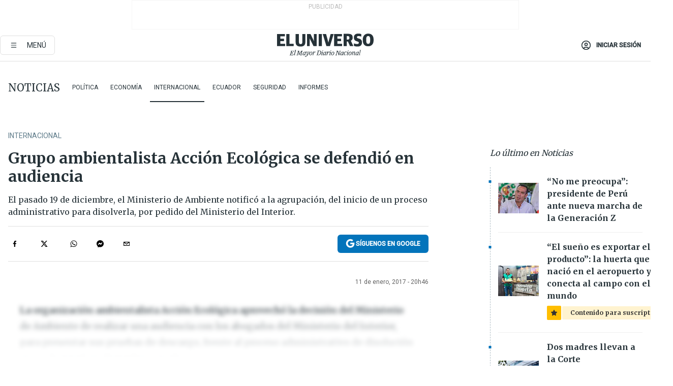

--- FILE ---
content_type: text/html; charset=utf-8
request_url: https://www.eluniverso.com/noticias/2017/01/11/nota/5992774/grupo-ambientalista-accion-ecologica-se-defendio-audiencia/
body_size: 60586
content:
<!DOCTYPE html><html lang="es"><head><meta name="viewport" content="width=device-width, initial-scale=1, minimum-scale=1, maximum-scale=5"/><script async="" src="https://securepubads.g.doubleclick.net/tag/js/gpt.js?network-code=78858240"></script><script src="https://experience.tinypass.com/xbuilder/experience/load?aid=D8b6TuHSpu" async=""></script><script async="" src="https://www.googletagmanager.com/gtag/js?id=G-SYES0LW2K4"></script><script async="" id="xieg6Sie" src="https://cdn.viously.com/js/sdk/boot.js"></script><script async="" src="https://cdn.taboola.com/webpush/publishers/1915201/taboola-push-sdk.js"></script><script type="text/javascript" src="https://flower-ads.com/tag/eluniverso/eluniverso.js" async=""></script><meta charset="UTF-8"/><meta property="mrf:tags" content="tiponota:no_premium"/><meta name="robots" content="index, follow"/><meta name="robots" content="max-image-preview:large"/><title>Grupo ambientalista Acción Ecológica se defendió en audiencia | Internacional | Noticias | El Universo</title><meta name="description" content="El pasado 19 de diciembre, el Ministerio de Ambiente notificó a la agrupación, del inicio de un proceso administrativo para disolverla, por pedido del Ministerio del Interior."/><link rel="canonical" href="https://www.eluniverso.com/noticias/2017/01/11/nota/5992774/grupo-ambientalista-accion-ecologica-se-defendio-audiencia/"/><meta name="abstract" content="El pasado 19 de diciembre, el Ministerio de Ambiente notificó a la agrupación, del inicio de un proceso administrativo para disolverla, por pedido del Ministerio del Interior."/><link rel="amphtml" href="https://www.eluniverso.com/noticias/2017/01/11/nota/5992774/grupo-ambientalista-accion-ecologica-se-defendio-audiencia/?outputType=amp"/><meta name="twitter:site" content="@eluniversocom"/><meta name="twitter:site:id" content="1597931854"/><meta name="twitter:creator" content="@eluniversocom"/><meta name="twitter:creator:id" content="1597931854"/><meta name="twitter:url" content="https://www.eluniverso.com/noticias/2017/01/11/nota/5992774/grupo-ambientalista-accion-ecologica-se-defendio-audiencia"/><meta name="twitter:title" content="Grupo ambientalista Acción Ecológica se defendió en audiencia"/><meta name="twitter:description" content="El pasado 19 de diciembre, el Ministerio de Ambiente notificó a la agrupación, del inicio de un proceso administrativo para disolverla, por pedido del Ministerio del Interior."/><meta name="twitter:image" content="https://www.eluniverso.com/pf/pf/resources/images/el-universo-meta-logo.jpg?d=879"/><meta property="twitter:card" content="summary_large_image"/><meta name="fb:admins" content="100000069041809"/><meta name="fb:app_id" content="134434890019404"/><meta name="fb:pages" content="61449504559"/><meta name="og:site_name" content="El Universo"/><meta name="og:type" content="article"/><meta name="og:locale" content="es_LA"/><meta name="article:publisher" content="https://www.facebook.com/eluniversoec"/><meta name="og:title" content="Grupo ambientalista Acción Ecológica se defendió en audiencia"/><meta name="og:url" content="https://www.eluniverso.com/noticias/2017/01/11/nota/5992774/grupo-ambientalista-accion-ecologica-se-defendio-audiencia"/><meta name="og:description" content="El pasado 19 de diciembre, el Ministerio de Ambiente notificó a la agrupación, del inicio de un proceso administrativo para disolverla, por pedido del Ministerio del Interior."/><meta name="og:image" content="https://www.eluniverso.com/pf/pf/resources/images/el-universo-meta-logo.jpg?d=879"/><meta name="og:updated_time" content="2021-03-19T16:18:03.649Z"/><meta name="article:section" content="Noticias"/><meta name="article:tag" content="Ministerio del Interior, Acción Ecológica"/><meta name="article:published_time" content="2017-01-12T01:46:06Z"/><meta name="article:modified_time" content="2021-03-19T16:18:03.649Z"/><meta name="article:author" content="Redacción"/><meta name="cXenseParse:pageclass" content="article"/><meta name="cXenseParse:recs:pageclass" content="article"/><meta name="cXenseParse:pagetype" content="nota"/><meta name="cXenseParse:recs:pagetype" content="nota"/><meta name="cXenseParse:section" content="Noticias"/><meta name="cXenseParse:recs:section" content="Noticias"/><meta name="cXenseParse:subsection" content="Internacional"/><meta name="cXenseParse:recs:subsection" content="Internacional"/><meta name="cXenseParse:nombreTag" content="Ministerio del Interior"/><meta name="cXenseParse:recs:nombreTag" content="Ministerio del Interior"/><meta name="cXenseParse:nombreTag" content="Acción Ecológica"/><meta name="cXenseParse:recs:nombreTag" content="Acción Ecológica"/><meta name="cXenseParse:nombreTag" content="no_premium"/><meta name="cXenseParse:recs:nombreTag" content="no_premium"/><meta name="cXenseParse:author" content="andres-alejandro"/><meta name="cXenseParse:recs:author" content="andres-alejandro"/><meta property="mrf:tags" content="sub-section:Internacional"/><link rel="dns-prefetch" href="https://fonts.googleapis.com"/><link rel="preconnect" href="https://fonts.gstatic.com"/><link rel="preload" as="style" href="https://fonts.googleapis.com/css2?family=Merriweather:wght@300;400;700&amp;family=Roboto:wght@300;400;500&amp;display=swap"/><link rel="preconnect" href="https://securepubads.g.doubleclick.net"/><link rel="alternate" type="application/rss+xml" title="RSS" href="https://www.eluniverso.com/arc/outboundfeeds/rss/?outputType=xml"/><link rel="preconnect" href="https://cse.google.com/" crossorigin="true"/><link rel="dns-prefetch" href="https://cse.google.com/"/><link rel="preconnect" href="https://www.googletagmanager.com/" crossorigin="true"/><link rel="dns-prefetch" href="https://www.googletagmanager.com/"/><link rel="preconnect" href="https://scdn.cxense.com/" crossorigin="true"/><link rel="dns-prefetch" href="https://scdn.cxense.com/"/><link rel="preconnect" href="https://cdn.tinypass.com/" crossorigin="true"/><link rel="dns-prefetch" href="https://cdn.tinypass.com/"/><link rel="preconnect" href="https://comcluster.cxense.com/" crossorigin="true"/><link rel="dns-prefetch" href="https://comcluster.cxense.com/"/><link rel="icon" type="image/x-icon" href="/pf/resources/icons/favicon.ico?d=879"/><link rel="apple-touch-icon" sizes="180x180" href="/pf/resources/icons/apple-touch-icon.png?d=879"/><link rel="icon" type="image/png" sizes="32x32" href="/pf/resources/icons/favicon-32x32.png?d=879"/><link rel="icon" type="image/png" sizes="16x16" href="/pf/resources/icons/favicon-16x16.png?d=879"/><link rel="manifest" href="/pf/resources/icons/site.webmanifest?d=879"/><link rel="mask-icon" href="/pf/resources/icons/safari-pinned-tab.svg?d=879" color="#084f8d"/><meta name="msapplication-TileColor" content="#084f8d"/><meta name="theme-color" content="#ffffff"/><script type="application/ld+json">{"@context":"https://schema.org","@type":"NewsArticle","mainEntityOfPage":{"@type":"WebPage","@id":"https://www.eluniverso.com/noticias/2017/01/11/nota/5992774/grupo-ambientalista-accion-ecologica-se-defendio-audiencia"},"headline":"Grupo ambientalista Acción Ecológica se defendió en audiencia","description":"El pasado 19 de diciembre, el Ministerio de Ambiente notificó a la agrupación, del inicio de un proceso administrativo para disolverla, por pedido del Ministerio del Interior.","articleSection":["Noticias"],"keywords":"Ministerio del Interior,Acción Ecológica,no_premium","image":"https://www.eluniverso.com/pf/resources/images/el-universo-meta-logo.jpg?d=638","datePublished":"2017-01-12T01:46:06Z","dateModified":"2017-01-12T01:46:06Z","author":[{"@type":"Person","name":"Andres Alejandro","url":"https://www.eluniverso.comundefined"}],"publisher":{"@type":"Organization","name":"El Universo","logo":{"@type":"ImageObject","url":"https://www.eluniverso.com/pf/resources/images/el-universo-meta-logo.jpg?d=638"}},"articleBody":"La organización ambientalista Acción Ecológica aprovechó la decisión del Ministerio de Ambiente de realizar una audiencia con los abogados del Ministerio del Interior, para presentar sus pruebas de descargo, frente al proceso administrativo de disolución que se le inició en diciembre pasado.La tarde de este miércoles se efectuó una audiencia, en una de las oficinas del ministerio de Ambiente y tras casi tres horas de reunión, Esperanza Martínez, dirigente del grupo ciudadano, dijo a la prensa que lograron \"desestimar todas las pruebas del Ministerio del Interior, porque no hemos incurrido en ningún acto violento, ni hemos incurrido en actos políticos, y nuestros fines son defender los derechos humanos y de la naturaleza\", dijo, sin revelar más detalles.Contó que los funcionarios les informaron que \"deberán esperar\" la resolución de si la disuelven o no, sin precisarles plazos.El pasado 19 de diciembre, el Ministerio de Ambiente notificó a la agrupación, del inicio de un proceso administrativo para disolverla, por pedido del Ministerio del Interior, que la acusa de haber incurrido en \"actos violentos\", en el marco de las protestas de grupos indígenas shuar en Morona Santiago, en contra de la extracción de oro, por parte de la empresa china, EXSA.Este jueves la ong en una convocatoria a la prensa, expondrá los argumentos que presentaron al Ejecutivo. (I)","isAccessibleForFree":true}</script><script type="application/ld+json">{"@context":"https://schema.org","@type":"BreadcrumbList","itemListElement":[{"@type":"ListItem","position":1,"name":"home","item":"https://www.eluniverso.com"},{"@type":"ListItem","position":2,"name":"Noticias","item":"https://www.eluniverso.com/noticias"},{"@type":"ListItem","position":3,"name":"Internacional","item":"https://www.eluniverso.com/noticias/internacional"},{"@type":"ListItem","position":4,"name":"Grupo ambientalista Acción Ecológica se defendió en audiencia"}]}</script><script type="application/javascript" id="polyfill-script">if(!Array.prototype.includes||!(window.Object && window.Object.assign)||!window.Promise||!window.Symbol||!window.fetch){document.write('<script type="application/javascript" src="/pf/dist/engine/polyfill.js?d=879&mxId=00000000" defer=""><\/script>')}</script><script id="fusion-engine-react-script" type="application/javascript" src="/pf/dist/engine/react.js?d=879&amp;mxId=00000000" defer=""></script><script id="fusion-engine-combinations-script" type="application/javascript" src="/pf/dist/components/combinations/default.js?d=879&amp;mxId=00000000" defer=""></script><link id="fusion-template-styles" rel="stylesheet" type="text/css" href="/pf/dist/components/combinations/default.css?d=879&amp;mxId=00000000"/><style>.svg-inline--fa,svg:not(:root).svg-inline--fa{overflow:visible}.svg-inline--fa{display:inline-block;font-size:inherit;height:1em;vertical-align:-.13em}.fa-lg{font-size:1.33em;line-height:.75em;vertical-align:-.07em}.fa-sm{font-size:.88em}html{overflow-x:hidden}#app-container .menublue{background-color:#0374bb;position:fixed}#app-container .menugray{background-color:#ebedf1;position:fixed}#app-container .menugray header{background-color:#ffbe00;border-radius:5px;margin-left:1rem;margin-right:1rem}#app-container .prose-text{word-break:break-word}#app-container .embeded-image img{margin:0}#app-container .embeded-image .img-content{margin-left:auto;margin-right:auto}.grecaptcha-badge{visibility:hidden}.swiper{height:100%;overflow:hidden;position:relative;width:100%}.swiper-vertical>.swiper-wrapper{flex-direction:column}.swiper-wrapper{box-sizing:content-box;display:flex;height:100%;position:relative;transition-property:transform;transition-timing-function:var(    --swiper-wrapper-transition-timing-function,initial  );width:100%;z-index:1}.swiper-android .swiper-slide,.swiper-wrapper{transform:translateZ(0)}.swiper-horizontal{touch-action:pan-y}.swiper-vertical{touch-action:pan-x}.swiper-slide{flex-shrink:0;transition-property:transform}.swiper-slide-invisible-blank{visibility:hidden}.swiper-autoheight,.swiper-autoheight .swiper-slide{height:auto}.swiper-autoheight .swiper-wrapper{align-items:flex-start;transition-property:transform,height}.swiper-backface-hidden .swiper-slide{-webkit-backface-visibility:hidden;backface-visibility:hidden;transform:translateZ(0)}.swiper-button-disabled svg{opacity:.3}.swiper-button{height:2.5rem;line-height:2.5rem;width:2.5rem}.prose{color:#263238;max-width:65ch}.prose [class~=lead]{color:#4b5563;font-size:1.25em;line-height:1.6;margin-bottom:1.2em;margin-top:1.2em}.prose a{color:#111827;font-weight:500;text-decoration:none}.prose strong{color:#111827;font-weight:600}.prose ol[type=A]{--list-counter-style:upper-alpha}.prose ol[type=a]{--list-counter-style:lower-alpha}.prose ol[type=A s]{--list-counter-style:upper-alpha}.prose ol[type=a s]{--list-counter-style:lower-alpha}.prose ol[type=I]{--list-counter-style:upper-roman}.prose ol[type=i]{--list-counter-style:lower-roman}.prose ol[type=I s]{--list-counter-style:upper-roman}.prose ol[type=i s]{--list-counter-style:lower-roman}.prose ol[type="1"]{--list-counter-style:decimal}.prose ol>li{padding-left:1.75em;position:relative}.prose ol>li:before{color:#6b7280;content:counter(list-item,var(--list-counter-style,decimal)) ".";font-weight:400;left:0;position:absolute}.prose ul>li{padding-bottom:.5rem;padding-left:1rem;padding-top:.5rem;position:relative}.prose ul>li:before{background-color:#455a64;border-radius:0;content:"";height:.3rem;left:.25em;position:absolute;top:1.3rem;width:.3rem}.prose hr{border-color:#e5e7eb;border-top-width:1px;margin-bottom:3em;margin-top:3em}.prose blockquote{border-left-color:#e5e7eb;border-left-width:.25rem;color:#111827;font-style:italic;font-weight:500;margin-bottom:1.6em;margin-top:1.6em;padding-left:1em;quotes:"\201C" "\201D" "\2018" "\2019"}.prose blockquote p:first-of-type:before{content:open-quote}.prose blockquote p:last-of-type:after{content:close-quote}.prose h1{color:#111827;font-size:2.25em;font-weight:800;line-height:1.1111111;margin-bottom:.8888889em;margin-top:0}.prose h2{color:#111827;font-size:1.5em;font-weight:700;line-height:1.3333333;margin-bottom:1em;margin-top:2em}.prose h3{font-size:1.25em;line-height:1.6;margin-bottom:.6em;margin-top:1.6em}.prose h3,.prose h4{color:#111827;font-weight:600}.prose h4{line-height:1.5;margin-bottom:.5em;margin-top:1.5em}.prose figure figcaption{color:#6b7280;font-size:.875em;line-height:1.4285714;margin-top:.8571429em}.prose code{color:#111827;font-size:.875em;font-weight:600}.prose code:after,.prose code:before{content:"`"}.prose a code{color:#111827}.prose pre{background-color:#1f2937;border-radius:.375rem;color:#e5e7eb;font-size:.875em;line-height:1.7142857;margin-bottom:1.7142857em;margin-top:1.7142857em;overflow-x:auto;padding:.8571429em 1.1428571em}.prose pre code{background-color:transparent;border-radius:0;border-width:0;color:inherit;font-family:inherit;font-size:inherit;font-weight:400;line-height:inherit;padding:0}.prose pre code:after,.prose pre code:before{content:none}.prose table{font-size:.875em;line-height:1.7142857;margin-bottom:2em;margin-top:2em;table-layout:auto;text-align:left;width:100%}.prose thead{border-bottom-color:#d1d5db;border-bottom-width:1px;color:#111827;font-weight:600}.prose thead th{padding-bottom:.5714286em;padding-left:.5714286em;padding-right:.5714286em;vertical-align:bottom}.prose tbody tr{border-bottom-color:#e5e7eb;border-bottom-width:1px}.prose tbody tr:last-child{border-bottom-width:0}.prose tbody td{padding:.5714286em;vertical-align:top}.prose{font-size:1rem;line-height:1.75}.prose p{margin-bottom:1.25em;margin-top:1.25em}.prose figure,.prose img,.prose video{margin-bottom:2em;margin-top:2em}.prose figure>*{margin-bottom:0;margin-top:0}.prose h2 code{font-size:.875em}.prose h3 code{font-size:.9em}.prose ol,.prose ul{margin-bottom:1.25em;margin-top:1.25em}.prose li{margin-bottom:.5em;margin-top:.5em}.prose>ul>li p{margin-bottom:.75em;margin-top:.75em}.prose>ul>li>:first-child{margin-top:1.25em}.prose>ul>li>:last-child{margin-bottom:1.25em}.prose ol ol,.prose ol ul,.prose ul ol,.prose ul ul{margin-bottom:.75em;margin-top:.75em}.prose h2+*,.prose h3+*,.prose h4+*,.prose hr+*{margin-top:0}.prose thead th:first-child{padding-left:0}.prose thead th:last-child{padding-right:0}.prose tbody td:first-child{padding-left:0}.prose tbody td:last-child{padding-right:0}.prose>:first-child{margin-top:0}.prose>:last-child{margin-bottom:0}.prose-lg{font-size:1.125rem;line-height:1.7777778}.prose-lg p{margin-bottom:1.3333333em;margin-top:1.3333333em}.prose-lg [class~=lead]{font-size:1.2222222em;line-height:1.4545455;margin-bottom:1.0909091em;margin-top:1.0909091em}.prose-lg blockquote{margin-bottom:1.6666667em;margin-top:1.6666667em;padding-left:1em}.prose-lg h1{font-size:2.6666667em;line-height:1;margin-bottom:.8333333em;margin-top:0}.prose-lg h2{font-size:1.6666667em;line-height:1.3333333;margin-bottom:1.0666667em;margin-top:1.8666667em}.prose-lg h3{font-size:1.3333333em;line-height:1.5;margin-bottom:.6666667em;margin-top:1.6666667em}.prose-lg h4{line-height:1.5555556;margin-bottom:.4444444em;margin-top:1.7777778em}.prose-lg figure,.prose-lg img,.prose-lg video{margin-bottom:1.7777778em;margin-top:1.7777778em}.prose-lg figure>*{margin-bottom:0;margin-top:0}.prose-lg figure figcaption{font-size:.8888889em;line-height:1.5;margin-top:1em}.prose-lg code{font-size:.8888889em}.prose-lg h2 code{font-size:.8666667em}.prose-lg h3 code{font-size:.875em}.prose-lg pre{border-radius:.375rem;font-size:.8888889em;line-height:1.75;margin-bottom:2em;margin-top:2em;padding:1em 1.5em}.prose-lg ul{margin-bottom:1.3333333em;margin-top:1.3333333em}.prose-lg li{margin-bottom:.6666667em;margin-top:.6666667em}.prose-lg ul>li{padding-left:1rem}.prose-lg ul>li:before{height:.3rem;left:.25em;top:1.3rem;width:.3rem}.prose-lg>ul>li p{margin-bottom:.8888889em;margin-top:.8888889em}.prose-lg>ul>li>:first-child{margin-top:1.3333333em}.prose-lg>ul>li>:last-child{margin-bottom:1.3333333em}.prose-lg ol ol,.prose-lg ol ul,.prose-lg ul ol,.prose-lg ul ul{margin-bottom:.8888889em;margin-top:.8888889em}.prose-lg hr{margin-bottom:3.1111111em;margin-top:3.1111111em}.prose-lg h2+*,.prose-lg h3+*,.prose-lg h4+*,.prose-lg hr+*{margin-top:0}.prose-lg table{font-size:.8888889em;line-height:1.5}.prose-lg thead th{padding-bottom:.75em;padding-left:.75em;padding-right:.75em}.prose-lg thead th:first-child{padding-left:0}.prose-lg thead th:last-child{padding-right:0}.prose-lg tbody td{padding:.75em}.prose-lg tbody td:first-child{padding-left:0}.prose-lg tbody td:last-child{padding-right:0}.prose-lg>:first-child{margin-top:0}.prose-lg>:last-child{margin-bottom:0}#clickio-splash-list{left:0;min-height:1px;right:auto;width:100%}#clickio-splash-iframe{margin:0;min-width:100%;opacity:0;overflow:visible}#clickio-splash-iframe,#clickio-splash-list{bottom:-100px;position:fixed;top:100vh;z-index:-1}#clickio-splash-iframe:not([height="100"]){bottom:0;max-height:100%;max-width:100%;opacity:1;top:0;z-index:2147483647}#clickio-splash-list:has(#clickio-splash-iframe:not([height="100"])){z-index:2147483647}#clickio-splash-list:has(#clickio-splash-iframe[height="100"][width="0"]){display:none}#clickio-splash-iframe[height="100"][width="0"]{display:none}.prose [data-oembed-type=youtube]{height:0;padding-bottom:56.25%;position:relative}.prose [data-oembed-type=youtube] iframe{height:100%;left:0;position:absolute;top:0;width:100%}.prose .gallery figure,.prose .gallery img,.prose .related figure,.prose .related img{margin:0}.prose .gallery-wrapper h3{margin-top:0}.prose .related h2{font-size:.875rem;line-height:1.25rem;margin:0}.prose .related figure,.prose .related img{margin:0}.prose .dropcap-letter:first-letter{float:left;font-family:Merriweather,serif;font-size:3rem;font-weight:700;line-height:50px;line-height:1;margin-right:.5rem;--tw-text-opacity:1;color:rgb(38 50 56/var(--tw-text-opacity,1))}.prose .prose-list a,.prose p a,.prose table a{--tw-border-opacity:1;border-color:rgb(207 216 220/var(--tw-border-opacity,1));--tw-text-opacity:1;border-bottom-width:1px;color:rgb(3 116 187/var(--tw-text-opacity,1));padding-bottom:2px;text-decoration:none}#figCaptionOfImage.premium-hero{background:linear-gradient(180deg,hsla(0,0%,5%,0) 5%,hsla(0,0%,5%,.6) 50%);padding:30px 15% 20px;text-shadow:0 0 3px #000}@media(max-width:640px){#figCaptionOfImage.premium-hero{background:#e0e0e0;color:#616161;font-size:14px;font-weight:400;line-height:1.5;padding:10px;text-shadow:none}}#figCaptionOfImage.jaimejarrin-hero{left:44%;position:absolute;top:42%;width:50%;z-index:1}amp-carousel>div>div:first-child{scrollbar-width:none}amp-carousel>div>div:first-child::-webkit-scrollbar{display:none}.amp-carousel-button{border-radius:9999px;--tw-bg-opacity:1;background-color:rgb(255 255 255/var(--tw-bg-opacity,1));font-size:1.125rem;line-height:1.75rem;--tw-text-opacity:1;color:rgb(38 50 56/var(--tw-text-opacity,1));--tw-shadow:0 1px 3px 0 rgba(0,0,0,.1),0 1px 2px -1px rgba(0,0,0,.1);--tw-shadow-colored:0 1px 3px 0 var(--tw-shadow-color),0 1px 2px -1px var(--tw-shadow-color);box-shadow:var(--tw-ring-offset-shadow,0 0 #0000),var(--tw-ring-shadow,0 0 #0000),var(--tw-shadow)}.amp-carousel-button-prev{background-image:url(/home/circleci/repo/resources/dist69f9e44fb494ae19baa7.svg?d=879&mxId=00000000);margin-left:.5rem}.amp-carousel-button-next{background-image:url(/home/circleci/repo/resources/diste6faa6709a150adf8cab.svg?d=879&mxId=00000000);margin-right:.5rem}@media(min-width:1024px){#app-container .article-body .related-posts{margin-left:1.5rem}#app-container .related-posts .card .card-content{margin:0}#app-container .space-y-3 .related-posts{margin-bottom:1rem;margin-top:0}.related-posts{float:right;width:35%}.related-posts .card-image{display:none}}#app-container .article-body h2{font-size:1.3rem;line-height:1.5rem}#app-container .article-body h3{font-size:1.25rem;line-height:1.5rem}#app-container .article-body h4{font-size:1.125rem;line-height:1.5rem}@media only screen and (max-width:667px){#app-container .article-body h2{font-size:1.25rem;line-height:1.75rem}#app-container .article-body h3{font-size:1.125rem;line-height:1.75rem}#app-container .article-body h4{font-size:1rem;line-height:1.5rem}}.related-posts{grid-row:3}.related-posts .card:last-child{border-bottom:0}.related-header-body li{margin-bottom:10px;padding-left:25px;position:relative}.related-header-body li:before{content:"■";left:0;margin-right:15px;position:absolute;width:6px}.feature-active-campaign input[type=date],.feature-active-campaign input[type=email],.feature-active-campaign input[type=text]{border-radius:0;border-width:1px;--tw-border-opacity:1;border-color:rgb(224 224 224/var(--tw-border-opacity,1));font-family:Roboto,sans-serif;padding:.5rem}.feature-active-campaign ._form-title{border-bottom-width:1px;--tw-border-opacity:1;border-color:rgb(224 224 224/var(--tw-border-opacity,1));font-family:Merriweather,serif;font-size:1.125rem;font-style:italic;font-weight:400;line-height:1.75rem;padding-bottom:.5rem}.feature-active-campaign ._html-code{font-family:Roboto,sans-serif;font-size:1rem;line-height:1.5rem}.feature-active-campaign ._html-code p{margin-bottom:1rem}.feature-active-campaign label._form-label{display:none}.feature-active-campaign ._form-content{display:flex;flex-wrap:wrap}.feature-active-campaign ._form_element{margin-bottom:1rem;margin-right:.5rem}.feature-active-campaign ._form_element._clear{flex-shrink:0;margin-right:0;width:100%}.feature-active-campaign button{--tw-bg-opacity:1;background-color:rgb(3 116 187/var(--tw-bg-opacity,1));font-family:Roboto,sans-serif;padding:.5rem 1rem;text-transform:uppercase;--tw-text-opacity:1;color:rgb(255 255 255/var(--tw-text-opacity,1))}.feature-active-campaign.fields-col ._button-wrapper,.feature-active-campaign.fields-col ._form_element{flex-shrink:0;margin-right:0;width:100%}.feature-active-campaign.text-left ._form-content{justify-content:flex-start}.feature-active-campaign.text-left ._button-wrapper,.feature-active-campaign.text-left ._form_element{text-align:left}.feature-active-campaign.text-center ._form-content{justify-content:center}.feature-active-campaign.text-right ._form-content{justify-content:flex-end}.feature-active-campaign.text-right ._button-wrapper,.feature-active-campaign.text-right ._form_element{text-align:right}.card.gallery .card-image .icon,.card.video .card-image .icon{left:50%;top:50%;transform:translate(-50%,-50%)}.card.gallery .card-image:hover .icon,.card.video .card-image:hover .icon{opacity:.5}.card .author strong:after{content:","}.card .author strong:last-child:after{content:""}.sidemenu a{display:block;font-family:Roboto,sans-serif;font-size:.75rem;line-height:1rem;outline:2px solid transparent;outline-offset:2px;padding-bottom:1rem;padding-top:1rem;text-transform:uppercase}amp-accordion .accordion-heading:focus svg{transform:rotate(90deg)}.gcse-search-wrap .gsc-search-box{margin-bottom:1rem}.gcse-search-wrap .gsc-input-box{border-radius:0}.gcse-search-wrap .gsc-control-cse{background-color:transparent}.gcse-search-wrap .gsc-result{background-color:transparent;padding-bottom:1rem;padding-top:1rem}.gcse-search-wrap .gs-visibleUrl{font-family:Roboto,sans-serif;--tw-text-opacity:1;color:rgb(96 125 139/var(--tw-text-opacity,1))}.gcse-search-wrap .gsc-tabsArea{border-radius:0;border-width:0;margin-bottom:1rem}.gcse-search-wrap .gsc-tabHeader{font-family:Roboto,sans-serif}.gcse-search-wrap .gs-title{font-weight:700;margin-bottom:.5rem}.gcse-search-wrap .gs-title b{--tw-bg-opacity:1;background-color:rgb(230 237 243/var(--tw-bg-opacity,1))}.gcse-search-wrap .gsc-url-top{margin-bottom:.5rem}.gcse-search-wrap .gs-image{display:block}.gcse-search-wrap .gs-promotion-image-box,.gcse-search-wrap .gs-web-image-box{margin-right:1rem;width:80px}@media (min-width:768px){.gcse-search-wrap .gs-promotion-image-box,.gcse-search-wrap .gs-web-image-box{width:150px}}.gcse-search-wrap .gs-promotion-image-box .gs-image,.gcse-search-wrap .gs-web-image-box .gs-image{margin-left:auto;margin-right:auto;max-width:80px}@media (min-width:768px){.gcse-search-wrap .gs-promotion-image-box .gs-image,.gcse-search-wrap .gs-web-image-box .gs-image{max-width:150px}}.gcse-search-wrap .gsc-table-result{display:flex}.gcse-search-wrap .gs-snippet{font-size:.875rem;line-height:1.25rem}.gcse-search-wrap .gsc-results .gsc-cursor-box{display:flex;justify-content:center;margin-bottom:2rem;margin-top:2rem}.gcse-search-wrap .gsc-results .gsc-cursor-box .gsc-cursor-page{background-color:transparent;font-family:Roboto,sans-serif;outline:none;padding:.5rem 1rem;--tw-text-opacity:1;color:rgb(38 50 56/var(--tw-text-opacity,1));text-decoration-line:none}.gcse-search-wrap .gsc-results .gsc-cursor-box .gsc-cursor-page:hover{font-weight:700;text-decoration-line:none}.gcse-search-wrap .gsc-results .gsc-cursor-box .gsc-cursor-current-page{border-width:1px;--tw-border-opacity:1;border-color:rgb(3 116 187/var(--tw-border-opacity,1));--tw-text-opacity:1;color:rgb(3 116 187/var(--tw-text-opacity,1))}.gcse-search-wrap a,.gcse-search-wrap b,.gcse-search-wrap div{font-family:Merriweather,serif}.gcse-search-wrap .gsc-above-wrapper-area,.gcse-search-wrap .gsc-above-wrapper-area a,.gcse-search-wrap .gsc-above-wrapper-area b,.gcse-search-wrap .gsc-above-wrapper-area div{font-family:Roboto,sans-serif}.gcse-search-wrap .gsc-search-button{outline:none;--tw-bg-opacity:1;background-color:rgb(3 116 187/var(--tw-bg-opacity,1));padding:.5rem}.gcse-search-wrap .gcsc-more-maybe-branding-root{display:none}.gsc-expansionArea .gsc-webResult.gsc-result{border-color:#e2e8f0;border-width:1px 0 0}amp-social-share.facebook-messenger{background-color:transparent;background-image:url(/home/circleci/repo/resources/distb326b8cda9737613ab0d.svg?d=879&mxId=00000000);background-position:50%;background-repeat:no-repeat;background-size:80%}amp-social-share.rounded{background-color:transparent;filter:invert(1)}.feature-taboola{margin:0}.feature-taboola .trc_rbox_header.trc_rbox_border_elm{border-bottom-width:1px;border-style:solid;--tw-border-opacity:1;border-color:rgb(207 216 220/var(--tw-border-opacity,1));padding-bottom:.5rem}.feature-taboola .trc_rbox_header .trc_rbox_header_span{font-family:Merriweather,serif;font-size:1rem;font-style:italic;font-weight:400;line-height:1.5rem;--tw-text-opacity:1;color:rgb(38 50 56/var(--tw-text-opacity,1))}.feature-taboola .trc_rbox_outer{margin-top:2rem}.feature-taboola .videoCube .video-label-box .video-title{font-family:Merriweather,serif;font-size:1rem;font-weight:700;line-height:1.5rem;margin:0;--tw-text-opacity:1;color:rgb(38 50 56/var(--tw-text-opacity,1))}.feature-taboola .videoCube .video-label-box .video-title:hover{--tw-text-opacity:1;color:rgb(3 116 187/var(--tw-text-opacity,1));text-decoration-line:none}.feature-taboola .videoCube.syndicatedItem .branding{font-family:Roboto,sans-serif;font-size:.75rem;font-weight:400;line-height:1rem;--tw-text-opacity:1;color:rgb(97 97 97/var(--tw-text-opacity,1))}.feature-taboola .videoCube .thumbBlock_holder{margin-bottom:1rem}#tbl-next-up .trc_related_container{margin-top:2em}#tbl-next-up .trc_related_container .blend-next-up-a .video-label,#tbl-next-up .trc_related_container .blend-next-up-a .video-title{font-family:Merriweather,serif}#tbl-next-up .trc_related_container .blend-next-up-a .branding{font-family:Roboto,sans-serif}#tbl-next-up .trc_related_container .tbl-read-next-btn{font-family:Roboto,sans-serif;text-transform:uppercase;--tw-text-opacity:1;color:rgb(3 116 187/var(--tw-text-opacity,1))}#tbl-next-up .trc_related_container .tbl-read-next-btn:hover{background:none;--tw-text-opacity:1;color:rgb(94 146 243/var(--tw-text-opacity,1))}#tbl-next-up .trc_related_container .video-title{font-family:Merriweather,serif}.offer-container-component{background:linear-gradient(180deg,#fcf1df,#e3e7e8)}@media (min-width:640px){.tag-result-list{-moz-columns:2;column-count:2}}.feed li{border-color:#eee}.feed.feed-ranking{counter-reset:rank-counter}.feed.feed-ranking li{counter-increment:rank-counter;min-height:2rem;padding-left:3rem}.feed.feed-ranking li:before{content:counter(rank-counter);font-size:3rem;font-style:italic;font-weight:500;left:0;line-height:1;position:absolute;--tw-text-opacity:1;color:rgb(207 216 220/var(--tw-text-opacity,1));top:50%;transform:translateY(-50%)}.feed.feed-chronology{padding-left:1rem}.feed.feed-chronology:before{border-left-width:1px;border-style:dashed;content:"";height:100%;left:0;position:absolute;top:0;--tw-border-opacity:1;border-color:rgb(176 190 197/var(--tw-border-opacity,1));width:1px}.feed.feed-chronology li:before{box-sizing:border-box;content:"";left:0;margin-left:-1rem;position:absolute;--tw-bg-opacity:1;background-color:rgb(3 116 187/var(--tw-bg-opacity,1));height:5px;top:1.6rem;transform:translateX(-50%);width:5px}.feed.feed-comments li{padding-left:4rem}.feed.feed-comments li:before{content:url(/home/circleci/repo/resources/dist58d0c393cbec7969aa40.svg?d=879&mxId=00000000);display:block;height:3rem;left:0;position:absolute;top:50%;transform:translateY(-50%);width:3rem}.feed.feed-comments li .card{justify-content:center;min-height:5rem}button.gallery-close-button{color:#fff}.view-more-images{background:linear-gradient(rgba(0,0,0,.4),rgba(0,0,0,.8));z-index:1}.gallery img{-o-object-fit:cover;object-fit:cover}.search-box-wrap,.search-box-wrap .input-wrap{transition:width .3s ease,padding .3s ease}.search-box-wrap .input-wrap{height:0;overflow:hidden;width:0}.search-box-wrap .input-wrap.open{height:auto;width:16rem}.search-box-wrap .gsc-search-button-v2,.search-box-wrap .gsc-search-button-v2:focus,.search-box-wrap .gsc-search-button-v2:hover{background-color:#fff;border:1px solid #e1e1e1;outline:none;padding:10px}.search-box-wrap .gsc-search-button-v2 svg,.search-box-wrap .gsc-search-button-v2:focus svg,.search-box-wrap .gsc-search-button-v2:hover svg{color:#000;fill:currentcolor}*,:after,:before{--tw-border-spacing-x:0;--tw-border-spacing-y:0;--tw-translate-x:0;--tw-translate-y:0;--tw-rotate:0;--tw-skew-x:0;--tw-skew-y:0;--tw-scale-x:1;--tw-scale-y:1;--tw-pan-x: ;--tw-pan-y: ;--tw-pinch-zoom: ;--tw-scroll-snap-strictness:proximity;--tw-gradient-from-position: ;--tw-gradient-via-position: ;--tw-gradient-to-position: ;--tw-ordinal: ;--tw-slashed-zero: ;--tw-numeric-figure: ;--tw-numeric-spacing: ;--tw-numeric-fraction: ;--tw-ring-inset: ;--tw-ring-offset-width:0px;--tw-ring-offset-color:#fff;--tw-ring-color:rgba(3,116,187,.5);--tw-ring-offset-shadow:0 0 #0000;--tw-ring-shadow:0 0 #0000;--tw-shadow:0 0 #0000;--tw-shadow-colored:0 0 #0000;--tw-blur: ;--tw-brightness: ;--tw-contrast: ;--tw-grayscale: ;--tw-hue-rotate: ;--tw-invert: ;--tw-saturate: ;--tw-sepia: ;--tw-drop-shadow: ;--tw-backdrop-blur: ;--tw-backdrop-brightness: ;--tw-backdrop-contrast: ;--tw-backdrop-grayscale: ;--tw-backdrop-hue-rotate: ;--tw-backdrop-invert: ;--tw-backdrop-opacity: ;--tw-backdrop-saturate: ;--tw-backdrop-sepia: ;--tw-contain-size: ;--tw-contain-layout: ;--tw-contain-paint: ;--tw-contain-style: }::backdrop{--tw-border-spacing-x:0;--tw-border-spacing-y:0;--tw-translate-x:0;--tw-translate-y:0;--tw-rotate:0;--tw-skew-x:0;--tw-skew-y:0;--tw-scale-x:1;--tw-scale-y:1;--tw-pan-x: ;--tw-pan-y: ;--tw-pinch-zoom: ;--tw-scroll-snap-strictness:proximity;--tw-gradient-from-position: ;--tw-gradient-via-position: ;--tw-gradient-to-position: ;--tw-ordinal: ;--tw-slashed-zero: ;--tw-numeric-figure: ;--tw-numeric-spacing: ;--tw-numeric-fraction: ;--tw-ring-inset: ;--tw-ring-offset-width:0px;--tw-ring-offset-color:#fff;--tw-ring-color:rgba(3,116,187,.5);--tw-ring-offset-shadow:0 0 #0000;--tw-ring-shadow:0 0 #0000;--tw-shadow:0 0 #0000;--tw-shadow-colored:0 0 #0000;--tw-blur: ;--tw-brightness: ;--tw-contrast: ;--tw-grayscale: ;--tw-hue-rotate: ;--tw-invert: ;--tw-saturate: ;--tw-sepia: ;--tw-drop-shadow: ;--tw-backdrop-blur: ;--tw-backdrop-brightness: ;--tw-backdrop-contrast: ;--tw-backdrop-grayscale: ;--tw-backdrop-hue-rotate: ;--tw-backdrop-invert: ;--tw-backdrop-opacity: ;--tw-backdrop-saturate: ;--tw-backdrop-sepia: ;--tw-contain-size: ;--tw-contain-layout: ;--tw-contain-paint: ;--tw-contain-style: }/*! tailwindcss v3.4.18 | MIT License | https://tailwindcss.com*/*,:after,:before{border:0 solid;box-sizing:border-box}:after,:before{--tw-content:""}:host,html{line-height:1.5;-webkit-text-size-adjust:100%;font-family:ui-sans-serif,system-ui,sans-serif,Apple Color Emoji,Segoe UI Emoji,Segoe UI Symbol,Noto Color Emoji;font-feature-settings:normal;font-variation-settings:normal;-moz-tab-size:4;-o-tab-size:4;tab-size:4;-webkit-tap-highlight-color:transparent}body{line-height:inherit;margin:0}hr{border-top-width:1px;color:inherit;height:0}abbr:where([title]){-webkit-text-decoration:underline dotted;text-decoration:underline dotted}h1,h2,h3,h4,h5,h6{font-size:inherit;font-weight:inherit}a{color:inherit;text-decoration:inherit}b,strong{font-weight:bolder}code,kbd,pre,samp{font-family:ui-monospace,SFMono-Regular,Menlo,Monaco,Consolas,Liberation Mono,Courier New,monospace;font-feature-settings:normal;font-size:1em;font-variation-settings:normal}small{font-size:80%}sub,sup{font-size:75%;line-height:0;position:relative;vertical-align:baseline}sub{bottom:-.25em}sup{top:-.5em}table{border-collapse:collapse;border-color:inherit;text-indent:0}button,input,optgroup,select,textarea{color:inherit;font-family:inherit;font-feature-settings:inherit;font-size:100%;font-variation-settings:inherit;font-weight:inherit;letter-spacing:inherit;line-height:inherit;margin:0;padding:0}button,select{text-transform:none}button,input:where([type=button]),input:where([type=reset]),input:where([type=submit]){-webkit-appearance:button;background-color:transparent;background-image:none}:-moz-focusring{outline:auto}:-moz-ui-invalid{box-shadow:none}progress{vertical-align:baseline}::-webkit-inner-spin-button,::-webkit-outer-spin-button{height:auto}[type=search]{-webkit-appearance:textfield;outline-offset:-2px}::-webkit-search-decoration{-webkit-appearance:none}::-webkit-file-upload-button{-webkit-appearance:button;font:inherit}summary{display:list-item}blockquote,dd,dl,figure,h1,h2,h3,h4,h5,h6,hr,p,pre{margin:0}fieldset{margin:0}fieldset,legend{padding:0}menu,ol,ul{list-style:none;margin:0;padding:0}dialog{padding:0}textarea{resize:vertical}input::-moz-placeholder,textarea::-moz-placeholder{color:#9ca3af;opacity:1}input::placeholder,textarea::placeholder{color:#9ca3af;opacity:1}[role=button],button{cursor:pointer}:disabled{cursor:default}audio,canvas,embed,iframe,img,object,svg,video{display:block;vertical-align:middle}img,video{height:auto;max-width:100%}[hidden]:where(:not([hidden=until-found])){display:none}.\!container{margin-left:auto;margin-right:auto;width:100%}.container{margin-left:auto;margin-right:auto;width:100%}@media (min-width:640px){.\!container{max-width:640px}.container{max-width:640px}}@media (min-width:768px){.\!container{max-width:768px}.container{max-width:768px}}@media (min-width:1024px){.\!container{max-width:1024px}.container{max-width:1024px}}@media (min-width:1280px){.\!container{max-width:1280px}.container{max-width:1280px}}.badge{background-color:#e6edf3;border-radius:.125rem;box-sizing:border-box;color:#616161;font-family:Roboto,sans-serif;line-height:1.6;padding:0 .5rem;text-transform:uppercase}.badge-warning{background-color:#fbc02d}.badge-danger{background-color:#d32f2f}.button{background-color:#e6edf3;border-radius:.375rem;box-sizing:border-box;cursor:pointer;font-family:Roboto,sans-serif;outline:none;text-decoration:none;text-transform:uppercase}.button:disabled{cursor:not-allowed;pointer-events:all}.button-primary{background-color:#0374bb;border:1px solid #0374bb;color:#fff}.button-primary:hover{background-color:#0196d8}.button-primary:focus{background-color:#0374bb;border-color:#0196d8}.button-primary:active{background-color:#087ec5}.button-primary:disabled{background-color:#1b7ebb;border-color:#1b7ebb;color:#fff}.button-secondary{background-color:#fff;border:solid #0374bb;color:#0374bb}.button-secondary:focus,.button-secondary:hover{background-color:#e6edf3}.button-secondary:active{background-color:#1b7ebb}.button-secondary:disabled{border-color:#1b7ebb}.button-tertiary{background-color:#fff;border:1px solid #e0e0e0;color:#263238}.button-tertiary:focus,.button-tertiary:hover{background-color:#eceff1}.button-tertiary:active{background-color:#cfd8dc}.button-tertiary:disabled{bordercolor:#b0bec5}.button-destructive{background-color:#d32f2f;border:solid #d32f2f;color:#fff}.button-destructive:hover{background-color:#9a0007}.button-destructive:focus{background-color:#d32f2f;border-color:#9a0007}.button-destructive:active{background-color:#9a0007}.button-destructive:disabled{background-color:#f7d6d5;bordercolor:#f7d6d5;color:#fff}.button-ghost{background-color:transparent;border-color:transparent;color:#0374bb}.button-ghost:focus,.button-ghost:hover{background-color:#e6edf3}.button-ghost:active{background-color:#1b7ebb}.button-special{background-color:transparent;border-color:#fff;color:#fff}.sr-only{height:1px;margin:-1px;overflow:hidden;padding:0;position:absolute;width:1px;clip:rect(0,0,0,0);border-width:0;white-space:nowrap}.pointer-events-none{pointer-events:none}.visible{visibility:visible}.static{position:static}.fixed{position:fixed}.absolute{position:absolute}.relative{position:relative}.\!sticky{position:sticky}.sticky{position:sticky}.inset-0{inset:0}.-inset-y-1{bottom:-.5rem;top:-.5rem}.inset-x-0{left:0;right:0}.inset-y-0{bottom:0;top:0}.-bottom-2\.5{bottom:-1.25rem}.-top-1{top:-.5rem}.bottom-0{bottom:0}.bottom-4{bottom:2rem}.left-0{left:0}.left-0\.5{left:.25rem}.left-1\/2{left:50%}.left-2{left:1rem}.left-4{left:2rem}.right-0{right:0}.right-2{right:1rem}.top-0{top:0}.top-0\.5{top:.25rem}.top-2{top:1rem}.top-5{top:2.5rem}.top-7{top:3.5rem}.z-0{z-index:0}.z-10{z-index:10}.z-50{z-index:50}.order-1{order:1}.order-2{order:2}.order-3{order:3}.order-4{order:4}.order-5{order:5}.order-last{order:9999}.col-span-1{grid-column:span 1/span 1}.col-span-10{grid-column:span 10/span 10}.col-span-11{grid-column:span 11/span 11}.col-span-12{grid-column:span 12/span 12}.col-span-2{grid-column:span 2/span 2}.col-span-3{grid-column:span 3/span 3}.col-span-4{grid-column:span 4/span 4}.col-span-5{grid-column:span 5/span 5}.col-span-6{grid-column:span 6/span 6}.col-span-7{grid-column:span 7/span 7}.col-span-8{grid-column:span 8/span 8}.col-span-9{grid-column:span 9/span 9}.row-span-2{grid-row:span 2/span 2}.row-span-3{grid-row:span 3/span 3}.row-span-4{grid-row:span 4/span 4}.row-span-6{grid-row:span 6/span 6}.float-right{float:right}.m-0{margin:0}.m-0\.5{margin:.25rem}.m-1{margin:.5rem}.m-2{margin:1rem}.m-4{margin:2rem}.m-auto{margin:auto}.-mx-2{margin-left:-1rem;margin-right:-1rem}.-mx-4{margin-left:-2rem;margin-right:-2rem}.mx-0{margin-left:0;margin-right:0}.mx-0\.5{margin-left:.25rem;margin-right:.25rem}.mx-1{margin-left:.5rem;margin-right:.5rem}.mx-10{margin-left:5rem;margin-right:5rem}.mx-2{margin-left:1rem;margin-right:1rem}.mx-3{margin-left:1.5rem;margin-right:1.5rem}.mx-4{margin-left:2rem;margin-right:2rem}.mx-5{margin-left:2.5rem;margin-right:2.5rem}.mx-6{margin-left:3rem;margin-right:3rem}.mx-7{margin-left:3.5rem;margin-right:3.5rem}.mx-8{margin-left:4rem;margin-right:4rem}.mx-9{margin-left:4.5rem;margin-right:4.5rem}.mx-auto{margin-left:auto;margin-right:auto}.my-0\.5{margin-bottom:.25rem;margin-top:.25rem}.my-1{margin-bottom:.5rem;margin-top:.5rem}.my-2{margin-bottom:1rem;margin-top:1rem}.my-3{margin-bottom:1.5rem;margin-top:1.5rem}.my-4{margin-bottom:2rem;margin-top:2rem}.my-5{margin-bottom:2.5rem;margin-top:2.5rem}.-ml-2{margin-left:-1rem}.-mt-1{margin-top:-.5rem}.mb-0{margin-bottom:0}.mb-0\.5{margin-bottom:.25rem}.mb-1{margin-bottom:.5rem}.mb-2{margin-bottom:1rem}.mb-3{margin-bottom:1.5rem}.mb-4{margin-bottom:2rem}.mb-5{margin-bottom:2.5rem}.mb-6{margin-bottom:3rem}.mb-7{margin-bottom:3.5rem}.mb-8{margin-bottom:4rem}.mb-9{margin-bottom:4.5rem}.ml-0{margin-left:0}.ml-0\.5{margin-left:.25rem}.ml-1{margin-left:.5rem}.ml-11{margin-left:5.5rem}.ml-2{margin-left:1rem}.ml-3{margin-left:1.5rem}.ml-4{margin-left:2rem}.mr-0\.5{margin-right:.25rem}.mr-1{margin-right:.5rem}.mr-2{margin-right:1rem}.mr-4{margin-right:2rem}.mt-0{margin-top:0}.mt-0\.5{margin-top:.25rem}.mt-1{margin-top:.5rem}.mt-2{margin-top:1rem}.mt-3{margin-top:1.5rem}.mt-4{margin-top:2rem}.mt-5{margin-top:2.5rem}.mt-6{margin-top:3rem}.mt-7{margin-top:3.5rem}.mt-8{margin-top:4rem}.mt-9{margin-top:4.5rem}.box-border{box-sizing:border-box}.\!block{display:block}.block{display:block}.inline-block{display:inline-block}.inline{display:inline}.flex{display:flex}.inline-flex{display:inline-flex}.table{display:table}.grid{display:grid}.hidden{display:none}.h-0{height:0}.h-0\.5{height:.25rem}.h-1{height:.5rem}.h-10{height:5rem}.h-12{height:6.5rem}.h-13{height:8rem}.h-2{height:1rem}.h-3{height:1.5rem}.h-4{height:2rem}.h-44{height:11rem}.h-48{height:12rem}.h-5{height:2.5rem}.h-56{height:14rem}.h-6{height:3rem}.h-64{height:16rem}.h-7{height:3.5rem}.h-8{height:4rem}.h-9{height:4.5rem}.h-96{height:24rem}.h-\[400px\]{height:400px}.h-\[600px\]{height:600px}.h-auto{height:auto}.h-full{height:100%}.h-max{height:-moz-max-content;height:max-content}.max-h-full{max-height:100%}.w-1{width:.5rem}.w-1\/2{width:50%}.w-1\/3{width:33.333333%}.w-1\/4{width:25%}.w-1\/5{width:20%}.w-10{width:5rem}.w-11{width:5.5rem}.w-11\/12{width:91.666667%}.w-12{width:6.5rem}.w-14{width:9rem}.w-2{width:1rem}.w-2\/5{width:40%}.w-3{width:1.5rem}.w-3\/12{width:25%}.w-3\/4{width:75%}.w-3\/5{width:60%}.w-3\/6{width:50%}.w-4{width:2rem}.w-4\/5{width:80%}.w-44{width:11rem}.w-48{width:12rem}.w-5{width:2.5rem}.w-56{width:14rem}.w-6{width:3rem}.w-64{width:16rem}.w-7{width:3.5rem}.w-8{width:4rem}.w-9{width:4.5rem}.w-\[270px\]{width:270px}.w-\[300px\]{width:300px}.w-full{width:100%}.min-w-1\/2{min-width:50%}.min-w-1\/3{min-width:30%}.min-w-1\/5{min-width:20%}.min-w-16{min-width:10rem}.min-w-3\/4{min-width:75%}.min-w-full{min-width:100%}.max-w-14{max-width:12rem}.max-w-17{max-width:15rem}.max-w-20{max-width:18rem}.max-w-4{max-width:2rem}.max-w-4xl{max-width:56rem}.max-w-full{max-width:100%}.max-w-lg{max-width:32rem}.max-w-none{max-width:none}.max-w-screen-lg{max-width:1024px}.max-w-screen-md{max-width:768px}.max-w-sm{max-width:24rem}.flex-1{flex:1 1 0%}.flex-auto{flex:1 1 auto}.flex-none{flex:none}.flex-shrink-0{flex-shrink:0}.basis-1\/4{flex-basis:25%}.basis-3\/4{flex-basis:75%}.-translate-x-1\/2{--tw-translate-x:-50%}.-translate-x-1\/2,.transform{transform:translate(var(--tw-translate-x),var(--tw-translate-y)) rotate(var(--tw-rotate)) skewX(var(--tw-skew-x)) skewY(var(--tw-skew-y)) scaleX(var(--tw-scale-x)) scaleY(var(--tw-scale-y))}@keyframes fade-in-up{0%{opacity:0;transform:translateY(10px)}to{opacity:1;transform:translateY(0)}}.animate-fade-in-up{animation:fade-in-up .5s ease-out}@keyframes pulse{50%{opacity:.5}}.animate-pulse{animation:pulse 2s cubic-bezier(.4,0,.6,1) infinite}@keyframes slide-in-down{0%{transform:translate3d(0,-100%,0);visibility:visible}to{transform:translateZ(0)}}.animate-slide-in-down{animation:slide-in-down .5s ease-out}.cursor-default{cursor:default}.cursor-not-allowed{cursor:not-allowed}.cursor-pointer{cursor:pointer}.resize{resize:both}.list-disc{list-style-type:disc}.appearance-none{-webkit-appearance:none;-moz-appearance:none;appearance:none}.auto-rows-max{grid-auto-rows:max-content}.grid-cols-1{grid-template-columns:repeat(1,minmax(0,1fr))}.grid-cols-12{grid-template-columns:repeat(12,minmax(0,1fr))}.grid-cols-2{grid-template-columns:repeat(2,minmax(0,1fr))}.grid-cols-3{grid-template-columns:repeat(3,minmax(0,1fr))}.grid-cols-6{grid-template-columns:repeat(6,minmax(0,1fr))}.grid-cols-9{grid-template-columns:repeat(9,minmax(0,1fr))}.grid-rows-6{grid-template-rows:repeat(6,minmax(0,1fr))}.flex-row{flex-direction:row}.flex-row-reverse{flex-direction:row-reverse}.flex-col{flex-direction:column}.flex-col-reverse{flex-direction:column-reverse}.flex-wrap{flex-wrap:wrap}.place-items-center{place-items:center}.content-center{align-content:center}.items-start{align-items:flex-start}.items-end{align-items:flex-end}.items-center{align-items:center}.items-baseline{align-items:baseline}.justify-start{justify-content:flex-start}.justify-end{justify-content:flex-end}.justify-center{justify-content:center}.justify-between{justify-content:space-between}.justify-around{justify-content:space-around}.justify-evenly{justify-content:space-evenly}.justify-items-center{justify-items:center}.gap-1{gap:.5rem}.gap-2{gap:1rem}.gap-3{gap:1.5rem}.gap-4{gap:2rem}.gap-6{gap:3rem}.gap-x-2{-moz-column-gap:1rem;column-gap:1rem}.space-x-1>:not([hidden])~:not([hidden]){--tw-space-x-reverse:0;margin-left:calc(.5rem*(1 - var(--tw-space-x-reverse)));margin-right:calc(.5rem*var(--tw-space-x-reverse))}.space-x-2>:not([hidden])~:not([hidden]){--tw-space-x-reverse:0;margin-left:calc(1rem*(1 - var(--tw-space-x-reverse)));margin-right:calc(1rem*var(--tw-space-x-reverse))}.space-x-3>:not([hidden])~:not([hidden]){--tw-space-x-reverse:0;margin-left:calc(1.5rem*(1 - var(--tw-space-x-reverse)));margin-right:calc(1.5rem*var(--tw-space-x-reverse))}.space-x-4>:not([hidden])~:not([hidden]){--tw-space-x-reverse:0;margin-left:calc(2rem*(1 - var(--tw-space-x-reverse)));margin-right:calc(2rem*var(--tw-space-x-reverse))}.space-x-5>:not([hidden])~:not([hidden]){--tw-space-x-reverse:0;margin-left:calc(2.5rem*(1 - var(--tw-space-x-reverse)));margin-right:calc(2.5rem*var(--tw-space-x-reverse))}.space-x-6>:not([hidden])~:not([hidden]){--tw-space-x-reverse:0;margin-left:calc(3rem*(1 - var(--tw-space-x-reverse)));margin-right:calc(3rem*var(--tw-space-x-reverse))}.space-y-1>:not([hidden])~:not([hidden]){--tw-space-y-reverse:0;margin-bottom:calc(.5rem*var(--tw-space-y-reverse));margin-top:calc(.5rem*(1 - var(--tw-space-y-reverse)))}.space-y-2>:not([hidden])~:not([hidden]){--tw-space-y-reverse:0;margin-bottom:calc(1rem*var(--tw-space-y-reverse));margin-top:calc(1rem*(1 - var(--tw-space-y-reverse)))}.space-y-3>:not([hidden])~:not([hidden]){--tw-space-y-reverse:0;margin-bottom:calc(1.5rem*var(--tw-space-y-reverse));margin-top:calc(1.5rem*(1 - var(--tw-space-y-reverse)))}.space-y-4>:not([hidden])~:not([hidden]){--tw-space-y-reverse:0;margin-bottom:calc(2rem*var(--tw-space-y-reverse));margin-top:calc(2rem*(1 - var(--tw-space-y-reverse)))}.space-y-5>:not([hidden])~:not([hidden]){--tw-space-y-reverse:0;margin-bottom:calc(2.5rem*var(--tw-space-y-reverse));margin-top:calc(2.5rem*(1 - var(--tw-space-y-reverse)))}.space-y-6>:not([hidden])~:not([hidden]){--tw-space-y-reverse:0;margin-bottom:calc(3rem*var(--tw-space-y-reverse));margin-top:calc(3rem*(1 - var(--tw-space-y-reverse)))}.divide-x>:not([hidden])~:not([hidden]){--tw-divide-x-reverse:0;border-left-width:calc(1px*(1 - var(--tw-divide-x-reverse)));border-right-width:calc(1px*var(--tw-divide-x-reverse))}.divide-y>:not([hidden])~:not([hidden]){--tw-divide-y-reverse:0;border-bottom-width:calc(1px*var(--tw-divide-y-reverse));border-top-width:calc(1px*(1 - var(--tw-divide-y-reverse)))}.self-center{align-self:center}.justify-self-center{justify-self:center}.overflow-auto{overflow:auto}.overflow-hidden{overflow:hidden}.overflow-x-auto{overflow-x:auto}.overflow-y-auto{overflow-y:auto}.truncate{overflow:hidden;text-overflow:ellipsis;white-space:nowrap}.whitespace-normal{white-space:normal}.whitespace-nowrap{white-space:nowrap}.whitespace-pre{white-space:pre}.break-words{overflow-wrap:break-word}.rounded{border-radius:.25rem}.rounded-2xl{border-radius:1rem}.rounded-full{border-radius:9999px}.rounded-lg{border-radius:.5rem}.rounded-md{border-radius:.375rem}.rounded-sm{border-radius:.125rem}.rounded-xl{border-radius:.75rem}.rounded-b-lg{border-bottom-left-radius:.5rem;border-bottom-right-radius:.5rem}.rounded-b-md{border-bottom-right-radius:.375rem}.rounded-b-md,.rounded-l-md{border-bottom-left-radius:.375rem}.rounded-l-md{border-top-left-radius:.375rem}.rounded-r-md{border-bottom-right-radius:.375rem}.rounded-r-md,.rounded-t-md{border-top-right-radius:.375rem}.rounded-t-md{border-top-left-radius:.375rem}.border{border-width:1px}.border-0{border-width:0}.border-2{border-width:2px}.border-4{border-width:4px}.border-b{border-bottom-width:1px}.border-b-2{border-bottom-width:2px}.border-b-4{border-bottom-width:4px}.border-l{border-left-width:1px}.border-l-2{border-left-width:2px}.border-r{border-right-width:1px}.border-r-2{border-right-width:2px}.border-t{border-top-width:1px}.border-t-2{border-top-width:2px}.border-t-4{border-top-width:4px}.border-solid{border-style:solid}.border-dashed{border-style:dashed}.border-dotted{border-style:dotted}.border-none{border-style:none}.border-badge-100{--tw-border-opacity:1;border-color:rgb(237 28 35/var(--tw-border-opacity,1))}.border-black{--tw-border-opacity:1;border-color:rgb(0 0 0/var(--tw-border-opacity,1))}.border-blue-100{--tw-border-opacity:1;border-color:rgb(27 126 187/var(--tw-border-opacity,1))}.border-blue-400{--tw-border-opacity:1;border-color:rgb(94 146 243/var(--tw-border-opacity,1))}.border-blue-500{--tw-border-opacity:1;border-color:rgb(3 116 187/var(--tw-border-opacity,1))}.border-blue-800{--tw-border-opacity:1;border-color:rgb(8 126 197/var(--tw-border-opacity,1))}.border-danger-500{--tw-border-opacity:1;border-color:rgb(211 47 47/var(--tw-border-opacity,1))}.border-deportes-600{--tw-border-opacity:1;border-color:rgb(39 135 49/var(--tw-border-opacity,1))}.border-entretenimiento-600{--tw-border-opacity:1;border-color:rgb(244 81 30/var(--tw-border-opacity,1))}.border-green-600{--tw-border-opacity:1;border-color:rgb(86 184 98/var(--tw-border-opacity,1))}.border-grey-100{--tw-border-opacity:1;border-color:rgb(245 245 245/var(--tw-border-opacity,1))}.border-grey-200{--tw-border-opacity:1;border-color:rgb(238 238 238/var(--tw-border-opacity,1))}.border-grey-300{--tw-border-opacity:1;border-color:rgb(224 224 224/var(--tw-border-opacity,1))}.border-grey-400{--tw-border-opacity:1;border-color:rgb(189 189 189/var(--tw-border-opacity,1))}.border-grey-800{--tw-border-opacity:1;border-color:rgb(66 66 66/var(--tw-border-opacity,1))}.border-information-200{--tw-border-opacity:1;border-color:rgb(207 230 250/var(--tw-border-opacity,1))}.border-information-500{--tw-border-opacity:1;border-color:rgb(21 101 192/var(--tw-border-opacity,1))}.border-larevista-600{--tw-border-opacity:1;border-color:rgb(198 5 37/var(--tw-border-opacity,1))}.border-light{--tw-border-opacity:1;border-color:rgb(84 110 122/var(--tw-border-opacity,1))}.border-opinion-600{--tw-border-opacity:1;border-color:rgb(142 36 170/var(--tw-border-opacity,1))}.border-prensa-100{--tw-border-opacity:1;border-color:rgb(255 190 0/var(--tw-border-opacity,1))}.border-silver-100{--tw-border-opacity:1;border-color:rgb(207 216 220/var(--tw-border-opacity,1))}.border-silver-200{--tw-border-opacity:1;border-color:rgb(176 190 197/var(--tw-border-opacity,1))}.border-silver-400{--tw-border-opacity:1;border-color:rgb(120 144 156/var(--tw-border-opacity,1))}.border-silver-50{--tw-border-opacity:1;border-color:rgb(236 239 241/var(--tw-border-opacity,1))}.border-silver-500{--tw-border-opacity:1;border-color:rgb(96 125 139/var(--tw-border-opacity,1))}.border-silver-800{--tw-border-opacity:1;border-color:rgb(55 71 79/var(--tw-border-opacity,1))}.border-silver-900{--tw-border-opacity:1;border-color:rgb(38 50 56/var(--tw-border-opacity,1))}.border-skyblue-500{--tw-border-opacity:1;border-color:rgb(136 178 220/var(--tw-border-opacity,1))}.border-transparent{border-color:transparent}.border-white{--tw-border-opacity:1;border-color:rgb(255 255 255/var(--tw-border-opacity,1))}.bg-\[\#dd4a14\]{--tw-bg-opacity:1;background-color:rgb(221 74 20/var(--tw-bg-opacity,1))}.bg-badge-100{--tw-bg-opacity:1;background-color:rgb(237 28 35/var(--tw-bg-opacity,1))}.bg-badge-200{--tw-bg-opacity:1;background-color:rgb(68 169 223/var(--tw-bg-opacity,1))}.bg-badge-300{--tw-bg-opacity:1;background-color:rgb(121 145 157/var(--tw-bg-opacity,1))}.bg-badge-400{--tw-bg-opacity:1;background-color:rgb(241 241 241/var(--tw-bg-opacity,1))}.bg-badge-600{--tw-bg-opacity:1;background-color:rgb(254 122 1/var(--tw-bg-opacity,1))}.bg-benefits{--tw-bg-opacity:1;background-color:rgb(242 242 242/var(--tw-bg-opacity,1))}.bg-blackfriday-200{--tw-bg-opacity:1;background-color:rgb(220 174 89/var(--tw-bg-opacity,1))}.bg-blue-200{--tw-bg-opacity:1;background-color:rgb(4 57 116/var(--tw-bg-opacity,1))}.bg-blue-50{--tw-bg-opacity:1;background-color:rgb(230 237 243/var(--tw-bg-opacity,1))}.bg-blue-500{--tw-bg-opacity:1;background-color:rgb(3 116 187/var(--tw-bg-opacity,1))}.bg-blue-600{--tw-bg-opacity:1;background-color:rgb(1 150 216/var(--tw-bg-opacity,1))}.bg-blue-700{--tw-bg-opacity:1;background-color:rgb(8 79 141/var(--tw-bg-opacity,1))}.bg-blue-800{--tw-bg-opacity:1;background-color:rgb(8 126 197/var(--tw-bg-opacity,1))}.bg-copaamerica-100{--tw-bg-opacity:1;background-color:rgb(170 33 37/var(--tw-bg-opacity,1))}.bg-copaamerica-200{--tw-bg-opacity:1;background-color:rgb(39 93 175/var(--tw-bg-opacity,1))}.bg-danger-500{--tw-bg-opacity:1;background-color:rgb(211 47 47/var(--tw-bg-opacity,1))}.bg-deportes-600{--tw-bg-opacity:1;background-color:rgb(39 135 49/var(--tw-bg-opacity,1))}.bg-green-600{--tw-bg-opacity:1;background-color:rgb(86 184 98/var(--tw-bg-opacity,1))}.bg-grey-100{--tw-bg-opacity:1;background-color:rgb(245 245 245/var(--tw-bg-opacity,1))}.bg-grey-1000{--tw-bg-opacity:1;background-color:rgb(54 71 79/var(--tw-bg-opacity,1))}.bg-grey-200{--tw-bg-opacity:1;background-color:rgb(238 238 238/var(--tw-bg-opacity,1))}.bg-grey-300{--tw-bg-opacity:1;background-color:rgb(224 224 224/var(--tw-bg-opacity,1))}.bg-grey-50{--tw-bg-opacity:1;background-color:rgb(250 250 250/var(--tw-bg-opacity,1))}.bg-grey-500{--tw-bg-opacity:1;background-color:rgb(158 158 158/var(--tw-bg-opacity,1))}.bg-grey-700{--tw-bg-opacity:1;background-color:rgb(97 97 97/var(--tw-bg-opacity,1))}.bg-grey-900{--tw-bg-opacity:1;background-color:rgb(33 33 33/var(--tw-bg-opacity,1))}.bg-mundial-100{--tw-bg-opacity:1;background-color:rgb(128 25 46/var(--tw-bg-opacity,1))}.bg-prensa-100{--tw-bg-opacity:1;background-color:rgb(255 190 0/var(--tw-bg-opacity,1))}.bg-silver-100{--tw-bg-opacity:1;background-color:rgb(207 216 220/var(--tw-bg-opacity,1))}.bg-silver-1000{--tw-bg-opacity:1;background-color:rgb(241 243 244/var(--tw-bg-opacity,1))}.bg-silver-200{--tw-bg-opacity:1;background-color:rgb(176 190 197/var(--tw-bg-opacity,1))}.bg-silver-50{--tw-bg-opacity:1;background-color:rgb(236 239 241/var(--tw-bg-opacity,1))}.bg-silver-600{--tw-bg-opacity:1;background-color:rgb(84 110 122/var(--tw-bg-opacity,1))}.bg-silver-700{--tw-bg-opacity:1;background-color:rgb(69 90 100/var(--tw-bg-opacity,1))}.bg-silver-800{--tw-bg-opacity:1;background-color:rgb(55 71 79/var(--tw-bg-opacity,1))}.bg-silver-900{--tw-bg-opacity:1;background-color:rgb(38 50 56/var(--tw-bg-opacity,1))}.bg-skyblue-100,.bg-skyblue-200{--tw-bg-opacity:1;background-color:rgb(239 244 252/var(--tw-bg-opacity,1))}.bg-skyblue-300{--tw-bg-opacity:1;background-color:rgb(38 182 253/var(--tw-bg-opacity,1))}.bg-sucess-800{--tw-bg-opacity:1;background-color:rgb(8 127 35/var(--tw-bg-opacity,1))}.bg-transparent{background-color:transparent}.bg-warning-500{--tw-bg-opacity:1;background-color:rgb(251 192 45/var(--tw-bg-opacity,1))}.bg-white{--tw-bg-opacity:1;background-color:rgb(255 255 255/var(--tw-bg-opacity,1))}.bg-gradient-to-b{background-image:linear-gradient(to bottom,var(--tw-gradient-stops))}.bg-gradient-to-r{background-image:linear-gradient(to right,var(--tw-gradient-stops))}.from-blue-500{--tw-gradient-from:#0374bb var(--tw-gradient-from-position);--tw-gradient-to:rgba(3,116,187,0) var(--tw-gradient-to-position);--tw-gradient-stops:var(--tw-gradient-from),var(--tw-gradient-to)}.from-grey-500{--tw-gradient-from:#9e9e9e var(--tw-gradient-from-position);--tw-gradient-to:hsla(0,0%,62%,0) var(--tw-gradient-to-position);--tw-gradient-stops:var(--tw-gradient-from),var(--tw-gradient-to)}.to-green-500{--tw-gradient-to:#92df56 var(--tw-gradient-to-position)}.to-grey-800{--tw-gradient-to:#424242 var(--tw-gradient-to-position)}.object-contain{-o-object-fit:contain;object-fit:contain}.object-cover{-o-object-fit:cover;object-fit:cover}.p-0{padding:0}.p-0\.5{padding:.25rem}.p-1{padding:.5rem}.p-2{padding:1rem}.p-3{padding:1.5rem}.p-4{padding:2rem}.px-0{padding-left:0;padding-right:0}.px-0\.5{padding-left:.25rem;padding-right:.25rem}.px-1{padding-left:.5rem;padding-right:.5rem}.px-2{padding-left:1rem;padding-right:1rem}.px-3{padding-left:1.5rem;padding-right:1.5rem}.px-4{padding-left:2rem;padding-right:2rem}.py-0{padding-bottom:0;padding-top:0}.py-0\.5{padding-bottom:.25rem;padding-top:.25rem}.py-1{padding-bottom:.5rem;padding-top:.5rem}.py-2{padding-bottom:1rem;padding-top:1rem}.py-3{padding-bottom:1.5rem;padding-top:1.5rem}.py-4{padding-bottom:2rem;padding-top:2rem}.py-5{padding-bottom:2.5rem;padding-top:2.5rem}.py-6{padding-bottom:3rem;padding-top:3rem}.pb-0{padding-bottom:0}.pb-0\.5{padding-bottom:.25rem}.pb-1{padding-bottom:.5rem}.pb-2{padding-bottom:1rem}.pb-3{padding-bottom:1.5rem}.pb-4{padding-bottom:2rem}.pb-6{padding-bottom:3rem}.pb-\[\.2rem\]{padding-bottom:.2rem}.pl-1{padding-left:.5rem}.pl-2{padding-left:1rem}.pr-0{padding-right:0}.pr-1{padding-right:.5rem}.pr-10{padding-right:5rem}.pr-11{padding-right:5.5rem}.pr-2{padding-right:1rem}.pr-3{padding-right:1.5rem}.pr-4{padding-right:2rem}.pt-0\.5{padding-top:.25rem}.pt-1{padding-top:.5rem}.pt-10{padding-top:5rem}.pt-2{padding-top:1rem}.pt-3{padding-top:1.5rem}.pt-4{padding-top:2rem}.pt-6{padding-top:3rem}.pt-\[\.2rem\]{padding-top:.2rem}.text-left{text-align:left}.text-center{text-align:center}.text-right{text-align:right}.text-justify{text-align:justify}.text-end{text-align:end}.align-middle{vertical-align:middle}.font-primary{font-family:Merriweather,serif}.font-secondary{font-family:Roboto,sans-serif}.text-2xl{font-size:1.5rem;line-height:2rem}.text-3xl{font-size:1.875rem;line-height:2.25rem}.text-4xl{font-size:2.25rem;line-height:2.5rem}.text-base{font-size:1rem;line-height:1.5rem}.text-lg{font-size:1.125rem;line-height:1.75rem}.text-sm{font-size:.875rem;line-height:1.25rem}.text-xl{font-size:1.25rem;line-height:1.75rem}.text-xs{font-size:.75rem;line-height:1rem}.font-bold{font-weight:700}.font-medium{font-weight:500}.font-normal{font-weight:400}.font-semibold{font-weight:600}.uppercase{text-transform:uppercase}.capitalize{text-transform:capitalize}.normal-case{text-transform:none}.italic{font-style:italic}.not-italic{font-style:normal}.leading-4{line-height:1rem}.leading-5{line-height:1.25rem}.leading-6{line-height:1.5rem}.leading-7{line-height:1.75rem}.leading-9{line-height:2.25rem}.leading-loose{line-height:2}.text-badge-100{--tw-text-opacity:1;color:rgb(237 28 35/var(--tw-text-opacity,1))}.text-badge-200{--tw-text-opacity:1;color:rgb(68 169 223/var(--tw-text-opacity,1))}.text-badge-300{--tw-text-opacity:1;color:rgb(121 145 157/var(--tw-text-opacity,1))}.text-badge-600{--tw-text-opacity:1;color:rgb(254 122 1/var(--tw-text-opacity,1))}.text-black{--tw-text-opacity:1;color:rgb(0 0 0/var(--tw-text-opacity,1))}.text-blue-200{--tw-text-opacity:1;color:rgb(4 57 116/var(--tw-text-opacity,1))}.text-blue-500{--tw-text-opacity:1;color:rgb(3 116 187/var(--tw-text-opacity,1))}.text-blue-600{--tw-text-opacity:1;color:rgb(1 150 216/var(--tw-text-opacity,1))}.text-blue-700{--tw-text-opacity:1;color:rgb(8 79 141/var(--tw-text-opacity,1))}.text-copaamerica-200{--tw-text-opacity:1;color:rgb(39 93 175/var(--tw-text-opacity,1))}.text-danger-500{--tw-text-opacity:1;color:rgb(211 47 47/var(--tw-text-opacity,1))}.text-deportes-600{--tw-text-opacity:1;color:rgb(39 135 49/var(--tw-text-opacity,1))}.text-entretenimiento-600{--tw-text-opacity:1;color:rgb(244 81 30/var(--tw-text-opacity,1))}.text-entretenimiento-900{--tw-text-opacity:1;color:rgb(191 54 12/var(--tw-text-opacity,1))}.text-green-600{--tw-text-opacity:1;color:rgb(86 184 98/var(--tw-text-opacity,1))}.text-grey-1000{--tw-text-opacity:1;color:rgb(54 71 79/var(--tw-text-opacity,1))}.text-grey-400{--tw-text-opacity:1;color:rgb(189 189 189/var(--tw-text-opacity,1))}.text-grey-500{--tw-text-opacity:1;color:rgb(158 158 158/var(--tw-text-opacity,1))}.text-grey-600{--tw-text-opacity:1;color:rgb(117 117 117/var(--tw-text-opacity,1))}.text-grey-700{--tw-text-opacity:1;color:rgb(97 97 97/var(--tw-text-opacity,1))}.text-grey-800{--tw-text-opacity:1;color:rgb(66 66 66/var(--tw-text-opacity,1))}.text-grey-900{--tw-text-opacity:1;color:rgb(33 33 33/var(--tw-text-opacity,1))}.text-information-500{--tw-text-opacity:1;color:rgb(21 101 192/var(--tw-text-opacity,1))}.text-larevista-600{--tw-text-opacity:1;color:rgb(198 5 37/var(--tw-text-opacity,1))}.text-mundial-100{--tw-text-opacity:1;color:rgb(128 25 46/var(--tw-text-opacity,1))}.text-opinion-600{--tw-text-opacity:1;color:rgb(142 36 170/var(--tw-text-opacity,1))}.text-prensa-100{--tw-text-opacity:1;color:rgb(255 190 0/var(--tw-text-opacity,1))}.text-prensa-200{--tw-text-opacity:1;color:rgb(51 51 51/var(--tw-text-opacity,1))}.text-silver-200{--tw-text-opacity:1;color:rgb(176 190 197/var(--tw-text-opacity,1))}.text-silver-300{--tw-text-opacity:1;color:rgb(144 164 174/var(--tw-text-opacity,1))}.text-silver-500{--tw-text-opacity:1;color:rgb(96 125 139/var(--tw-text-opacity,1))}.text-silver-600{--tw-text-opacity:1;color:rgb(84 110 122/var(--tw-text-opacity,1))}.text-silver-900{--tw-text-opacity:1;color:rgb(38 50 56/var(--tw-text-opacity,1))}.text-skyblue-300{--tw-text-opacity:1;color:rgb(38 182 253/var(--tw-text-opacity,1))}.text-skyblue-900{--tw-text-opacity:1;color:rgb(1 114 184/var(--tw-text-opacity,1))}.text-white{--tw-text-opacity:1;color:rgb(255 255 255/var(--tw-text-opacity,1))}.text-opacity-0{--tw-text-opacity:0}.text-opacity-10{--tw-text-opacity:0.1}.underline{text-decoration-line:underline}.line-through{text-decoration-line:line-through}.no-underline{text-decoration-line:none}.placeholder-silver-700::-moz-placeholder{--tw-placeholder-opacity:1;color:rgb(69 90 100/var(--tw-placeholder-opacity,1))}.placeholder-silver-700::placeholder{--tw-placeholder-opacity:1;color:rgb(69 90 100/var(--tw-placeholder-opacity,1))}.opacity-50{opacity:.5}.shadow{--tw-shadow:0 1px 3px 0 rgba(0,0,0,.1),0 1px 2px -1px rgba(0,0,0,.1);--tw-shadow-colored:0 1px 3px 0 var(--tw-shadow-color),0 1px 2px -1px var(--tw-shadow-color)}.shadow,.shadow-lg{box-shadow:var(--tw-ring-offset-shadow,0 0 #0000),var(--tw-ring-shadow,0 0 #0000),var(--tw-shadow)}.shadow-lg{--tw-shadow:0 10px 15px -3px rgba(0,0,0,.1),0 4px 6px -4px rgba(0,0,0,.1);--tw-shadow-colored:0 10px 15px -3px var(--tw-shadow-color),0 4px 6px -4px var(--tw-shadow-color)}.shadow-md{--tw-shadow:0 4px 6px -1px rgba(0,0,0,.1),0 2px 4px -2px rgba(0,0,0,.1);--tw-shadow-colored:0 4px 6px -1px var(--tw-shadow-color),0 2px 4px -2px var(--tw-shadow-color)}.shadow-md,.shadow-sm{box-shadow:var(--tw-ring-offset-shadow,0 0 #0000),var(--tw-ring-shadow,0 0 #0000),var(--tw-shadow)}.shadow-sm{--tw-shadow:0 1px 2px 0 rgba(0,0,0,.05);--tw-shadow-colored:0 1px 2px 0 var(--tw-shadow-color)}.shadow-xl{--tw-shadow:0 20px 25px -5px rgba(0,0,0,.1),0 8px 10px -6px rgba(0,0,0,.1);--tw-shadow-colored:0 20px 25px -5px var(--tw-shadow-color),0 8px 10px -6px var(--tw-shadow-color);box-shadow:var(--tw-ring-offset-shadow,0 0 #0000),var(--tw-ring-shadow,0 0 #0000),var(--tw-shadow)}.outline-none{outline:2px solid transparent;outline-offset:2px}.filter{filter:var(--tw-blur) var(--tw-brightness) var(--tw-contrast) var(--tw-grayscale) var(--tw-hue-rotate) var(--tw-invert) var(--tw-saturate) var(--tw-sepia) var(--tw-drop-shadow)}.transition{transition-duration:.15s;transition-property:color,background-color,border-color,text-decoration-color,fill,stroke,opacity,box-shadow,transform,filter,backdrop-filter;transition-timing-function:cubic-bezier(.4,0,.2,1)}.transition-all{transition-property:all;transition-timing-function:cubic-bezier(.4,0,.2,1)}.duration-150,.transition-all{transition-duration:.15s}.duration-500{transition-duration:.5s}.ease-in{transition-timing-function:cubic-bezier(.4,0,1,1)}.ease-linear{transition-timing-function:linear}body{font-family:Merriweather,serif;font-size:1rem;line-height:1.5rem;--tw-text-opacity:1;color:rgb(38 50 56/var(--tw-text-opacity,1))}body .eu-portal{position:relative;z-index:50}a{text-decoration-line:none}p{margin-bottom:1rem}p a{--tw-text-opacity:1;color:rgb(38 50 56/var(--tw-text-opacity,1))}h1 a:hover,h2 a:hover,h3 a:hover,h4 a:hover,h5 a:hover,h6 a:hover{--tw-text-opacity:1;color:rgb(3 116 187/var(--tw-text-opacity,1))}.separator{grid-column:span 12/span 12}.dark-mode{--tw-text-opacity:1;color:rgb(255 255 255/var(--tw-text-opacity,1));--tw-border-opacity:1;border-color:rgb(84 110 122/var(--tw-border-opacity,1))}.bar-sticky .user-area{white-space:nowrap}.bar-sticky .user-area .username{max-width:8rem;overflow:hidden;text-overflow:ellipsis}.bar-ads .region .chain:first-child{left:0;margin-left:auto;margin-right:auto;position:sticky;top:0;width:100%;z-index:20}.no-scrollbar::-webkit-scrollbar{display:none}.no-scrollbar{-ms-overflow-style:none;scrollbar-width:none}@media (min-width:768px){.md\:button{background-color:#e6edf3;border-radius:.375rem;box-sizing:border-box;cursor:pointer;font-family:Roboto,sans-serif;outline:none;text-decoration:none;text-transform:uppercase}.md\:button:disabled{cursor:not-allowed;pointer-events:all}}.first\:pl-0:first-child{padding-left:0}.hover\:border-silver-900:hover{--tw-border-opacity:1;border-color:rgb(38 50 56/var(--tw-border-opacity,1))}.hover\:border-transparent:hover{border-color:transparent}.hover\:bg-blue-100:hover{--tw-bg-opacity:1;background-color:rgb(27 126 187/var(--tw-bg-opacity,1))}.hover\:bg-blue-500:hover{--tw-bg-opacity:1;background-color:rgb(3 116 187/var(--tw-bg-opacity,1))}.hover\:bg-blue-700:hover{--tw-bg-opacity:1;background-color:rgb(8 79 141/var(--tw-bg-opacity,1))}.hover\:bg-blue-800:hover{--tw-bg-opacity:1;background-color:rgb(8 126 197/var(--tw-bg-opacity,1))}.hover\:bg-grey-400:hover{--tw-bg-opacity:1;background-color:rgb(189 189 189/var(--tw-bg-opacity,1))}.hover\:bg-silver-50:hover{--tw-bg-opacity:1;background-color:rgb(236 239 241/var(--tw-bg-opacity,1))}.hover\:bg-silver-800:hover{--tw-bg-opacity:1;background-color:rgb(55 71 79/var(--tw-bg-opacity,1))}.hover\:bg-warning-600:hover{--tw-bg-opacity:1;background-color:rgb(196 144 0/var(--tw-bg-opacity,1))}.hover\:text-badge-100:hover{--tw-text-opacity:1;color:rgb(237 28 35/var(--tw-text-opacity,1))}.hover\:text-black:hover{--tw-text-opacity:1;color:rgb(0 0 0/var(--tw-text-opacity,1))}.hover\:text-blue-200:hover{--tw-text-opacity:1;color:rgb(4 57 116/var(--tw-text-opacity,1))}.hover\:text-blue-500:hover{--tw-text-opacity:1;color:rgb(3 116 187/var(--tw-text-opacity,1))}.hover\:text-silver-200:hover{--tw-text-opacity:1;color:rgb(176 190 197/var(--tw-text-opacity,1))}.hover\:text-white:hover{--tw-text-opacity:1;color:rgb(255 255 255/var(--tw-text-opacity,1))}.focus\:outline-none:focus,.hover\:outline-none:hover{outline:2px solid transparent;outline-offset:2px}@media (min-width:640px){.sm\:-bottom-0\.5{bottom:-.25rem}.sm\:bottom-6{bottom:3rem}.sm\:order-1{order:1}.sm\:order-2{order:2}.sm\:order-3{order:3}.sm\:order-4{order:4}.sm\:order-5{order:5}.sm\:col-span-1{grid-column:span 1/span 1}.sm\:col-span-10{grid-column:span 10/span 10}.sm\:col-span-11{grid-column:span 11/span 11}.sm\:col-span-12{grid-column:span 12/span 12}.sm\:col-span-2{grid-column:span 2/span 2}.sm\:col-span-3{grid-column:span 3/span 3}.sm\:col-span-4{grid-column:span 4/span 4}.sm\:col-span-5{grid-column:span 5/span 5}.sm\:col-span-6{grid-column:span 6/span 6}.sm\:col-span-7{grid-column:span 7/span 7}.sm\:col-span-8{grid-column:span 8/span 8}.sm\:col-span-9{grid-column:span 9/span 9}.sm\:mx-1{margin-left:.5rem;margin-right:.5rem}.sm\:my-2{margin-bottom:1rem;margin-top:1rem}.sm\:mb-0{margin-bottom:0}.sm\:ml-0{margin-left:0}.sm\:mt-0{margin-top:0}.sm\:block{display:block}.sm\:flex{display:flex}.sm\:h-64{height:16rem}.sm\:w-full{width:100%}.sm\:max-w-2xl{max-width:42rem}.sm\:grid-cols-1{grid-template-columns:repeat(1,minmax(0,1fr))}.sm\:grid-cols-2{grid-template-columns:repeat(2,minmax(0,1fr))}.sm\:grid-cols-3{grid-template-columns:repeat(3,minmax(0,1fr))}.sm\:grid-cols-6{grid-template-columns:repeat(6,minmax(0,1fr))}.sm\:grid-cols-9{grid-template-columns:repeat(9,minmax(0,1fr))}.sm\:flex-row{flex-direction:row}.sm\:flex-col{flex-direction:column}.sm\:items-stretch{align-items:stretch}.sm\:text-balance{text-wrap:balance}.sm\:px-0{padding-left:0;padding-right:0}.sm\:py-2{padding-bottom:1rem;padding-top:1rem}.sm\:text-lg{font-size:1.125rem;line-height:1.75rem}}@media (min-width:768px){.md\:-left-4{left:-2rem}.md\:-right-4{right:-2rem}.md\:left-0{left:0}.md\:top-0{top:0}.md\:order-1{order:1}.md\:order-2{order:2}.md\:order-3{order:3}.md\:order-4{order:4}.md\:order-5{order:5}.md\:order-none{order:0}.md\:col-span-1{grid-column:span 1/span 1}.md\:col-span-10{grid-column:span 10/span 10}.md\:col-span-11{grid-column:span 11/span 11}.md\:col-span-12{grid-column:span 12/span 12}.md\:col-span-2{grid-column:span 2/span 2}.md\:col-span-3{grid-column:span 3/span 3}.md\:col-span-4{grid-column:span 4/span 4}.md\:col-span-5{grid-column:span 5/span 5}.md\:col-span-6{grid-column:span 6/span 6}.md\:col-span-7{grid-column:span 7/span 7}.md\:col-span-8{grid-column:span 8/span 8}.md\:col-span-9{grid-column:span 9/span 9}.md\:col-start-2{grid-column-start:2}.md\:col-start-3{grid-column-start:3}.md\:col-end-13{grid-column-end:13}.md\:mx-0{margin-left:0;margin-right:0}.md\:mx-10{margin-left:5rem;margin-right:5rem}.md\:mx-11{margin-left:5.5rem;margin-right:5.5rem}.md\:mx-12{margin-left:6.5rem;margin-right:6.5rem}.md\:mx-13{margin-left:8rem;margin-right:8rem}.md\:mx-14{margin-left:9rem;margin-right:9rem}.md\:mx-4{margin-left:2rem;margin-right:2rem}.md\:mx-44{margin-left:11rem;margin-right:11rem}.md\:mx-48{margin-left:12rem;margin-right:12rem}.md\:mx-6{margin-left:3rem;margin-right:3rem}.md\:mx-7{margin-left:3.5rem;margin-right:3.5rem}.md\:mx-8{margin-left:4rem;margin-right:4rem}.md\:mx-9{margin-left:4.5rem;margin-right:4.5rem}.md\:mx-auto{margin-left:auto;margin-right:auto}.md\:my-14{margin-bottom:9rem;margin-top:9rem}.md\:my-2{margin-bottom:1rem;margin-top:1rem}.md\:my-4{margin-bottom:2rem;margin-top:2rem}.md\:mb-2{margin-bottom:1rem}.md\:mb-3{margin-bottom:1.5rem}.md\:mb-4{margin-bottom:2rem}.md\:ml-4{margin-left:2rem}.md\:ml-auto{margin-left:auto}.md\:mr-1{margin-right:.5rem}.md\:mt-0{margin-top:0}.md\:mt-1{margin-top:.5rem}.md\:mt-3{margin-top:1.5rem}.md\:block{display:block}.md\:inline{display:inline}.md\:flex{display:flex}.md\:grid{display:grid}.md\:hidden{display:none}.md\:h-14{height:9rem}.md\:h-72{height:18rem}.md\:h-\[22rem\]{height:22rem}.md\:h-full{height:100%}.md\:h-max{height:-moz-max-content;height:max-content}.md\:w-1\/12{width:8.333333%}.md\:w-1\/2{width:50%}.md\:w-1\/4{width:25%}.md\:w-12{width:6.5rem}.md\:w-14{width:9rem}.md\:w-2\/4{width:50%}.md\:w-2\/5{width:40%}.md\:w-48{width:12rem}.md\:w-56{width:14rem}.md\:w-9{width:4.5rem}.md\:w-96{width:24rem}.md\:w-\[270px\]{width:270px}.md\:w-\[750px\]{width:750px}.md\:w-auto{width:auto}.md\:min-w-1\/2{min-width:50%}.md\:min-w-1\/3{min-width:30%}.md\:min-w-1\/5{min-width:20%}.md\:min-w-3\/4{min-width:75%}.md\:min-w-full{min-width:100%}.md\:max-w-2xl{max-width:42rem}.md\:max-w-xl{max-width:36rem}.md\:grid-cols-1{grid-template-columns:repeat(1,minmax(0,1fr))}.md\:grid-cols-12{grid-template-columns:repeat(12,minmax(0,1fr))}.md\:grid-cols-2{grid-template-columns:repeat(2,minmax(0,1fr))}.md\:grid-cols-3{grid-template-columns:repeat(3,minmax(0,1fr))}.md\:grid-cols-4{grid-template-columns:repeat(4,minmax(0,1fr))}.md\:grid-cols-5{grid-template-columns:repeat(5,minmax(0,1fr))}.md\:grid-cols-6{grid-template-columns:repeat(6,minmax(0,1fr))}.md\:flex-row{flex-direction:row}.md\:flex-row-reverse{flex-direction:row-reverse}.md\:flex-col{flex-direction:column}.md\:items-center{align-items:center}.md\:items-stretch{align-items:stretch}.md\:justify-start{justify-content:flex-start}.md\:justify-end{justify-content:flex-end}.md\:justify-center{justify-content:center}.md\:justify-between{justify-content:space-between}.md\:justify-around{justify-content:space-around}.md\:justify-evenly{justify-content:space-evenly}.md\:gap-1{gap:.5rem}.md\:gap-2{gap:1rem}.md\:gap-4{gap:2rem}.md\:gap-x-4{-moz-column-gap:2rem;column-gap:2rem}.md\:space-x-0>:not([hidden])~:not([hidden]){--tw-space-x-reverse:0;margin-left:calc(0px*(1 - var(--tw-space-x-reverse)));margin-right:calc(0px*var(--tw-space-x-reverse))}.md\:space-x-2>:not([hidden])~:not([hidden]){--tw-space-x-reverse:0;margin-left:calc(1rem*(1 - var(--tw-space-x-reverse)));margin-right:calc(1rem*var(--tw-space-x-reverse))}.md\:space-x-4>:not([hidden])~:not([hidden]){--tw-space-x-reverse:0;margin-left:calc(2rem*(1 - var(--tw-space-x-reverse)));margin-right:calc(2rem*var(--tw-space-x-reverse))}.md\:space-y-0>:not([hidden])~:not([hidden]){--tw-space-y-reverse:0;margin-bottom:calc(0px*var(--tw-space-y-reverse));margin-top:calc(0px*(1 - var(--tw-space-y-reverse)))}.md\:space-y-2>:not([hidden])~:not([hidden]){--tw-space-y-reverse:0;margin-bottom:calc(1rem*var(--tw-space-y-reverse));margin-top:calc(1rem*(1 - var(--tw-space-y-reverse)))}.md\:divide-x>:not([hidden])~:not([hidden]){--tw-divide-x-reverse:0;border-left-width:calc(1px*(1 - var(--tw-divide-x-reverse)));border-right-width:calc(1px*var(--tw-divide-x-reverse))}.md\:divide-y-0>:not([hidden])~:not([hidden]){--tw-divide-y-reverse:0;border-bottom-width:calc(0px*var(--tw-divide-y-reverse));border-top-width:calc(0px*(1 - var(--tw-divide-y-reverse)))}.md\:self-end{align-self:flex-end}.md\:overflow-hidden{overflow:hidden}.md\:overflow-visible{overflow:visible}.md\:border{border-width:1px}.md\:border-0{border-width:0}.md\:border-x{border-left-width:1px;border-right-width:1px}.md\:border-b-0{border-bottom-width:0}.md\:border-r{border-right-width:1px}.md\:bg-silver-1000{--tw-bg-opacity:1;background-color:rgb(241 243 244/var(--tw-bg-opacity,1))}.md\:p-0{padding:0}.md\:p-2{padding:1rem}.md\:p-4{padding:2rem}.md\:px-0{padding-left:0;padding-right:0}.md\:px-1{padding-left:.5rem;padding-right:.5rem}.md\:px-10{padding-left:5rem;padding-right:5rem}.md\:px-12{padding-left:6.5rem;padding-right:6.5rem}.md\:px-2{padding-left:1rem;padding-right:1rem}.md\:px-3{padding-left:1.5rem;padding-right:1.5rem}.md\:px-4{padding-left:2rem;padding-right:2rem}.md\:px-6{padding-left:3rem;padding-right:3rem}.md\:py-0{padding-bottom:0;padding-top:0}.md\:py-2{padding-bottom:1rem;padding-top:1rem}.md\:py-3{padding-bottom:1.5rem;padding-top:1.5rem}.md\:py-5{padding-bottom:2.5rem;padding-top:2.5rem}.md\:pb-0{padding-bottom:0}.md\:pb-2{padding-bottom:1rem}.md\:pl-2{padding-left:1rem}.md\:pr-10{padding-right:5rem}.md\:pr-2{padding-right:1rem}.md\:pr-4{padding-right:2rem}.md\:pt-1{padding-top:.5rem}.md\:text-left{text-align:left}.md\:text-right{text-align:right}.md\:text-2xl{font-size:1.5rem;line-height:2rem}.md\:text-3xl{font-size:1.875rem;line-height:2.25rem}.md\:text-4xl{font-size:2.25rem;line-height:2.5rem}.md\:text-5xl{font-size:3rem;line-height:1}.md\:text-base{font-size:1rem;line-height:1.5rem}.md\:text-lg{font-size:1.125rem;line-height:1.75rem}.md\:text-sm{font-size:.875rem;line-height:1.25rem}.md\:text-xl{font-size:1.25rem;line-height:1.75rem}.md\:leading-12{line-height:3rem}.md\:leading-4{line-height:1rem}.md\:leading-6{line-height:1.5rem}.md\:leading-8{line-height:2rem}.md\:leading-none{line-height:1}}@media (min-width:1024px){.lg\:-right-8{right:-4rem}.lg\:bottom-1\/2{bottom:50%}.lg\:order-1{order:1}.lg\:order-2{order:2}.lg\:order-3{order:3}.lg\:order-4{order:4}.lg\:order-5{order:5}.lg\:col-span-1{grid-column:span 1/span 1}.lg\:col-span-10{grid-column:span 10/span 10}.lg\:col-span-11{grid-column:span 11/span 11}.lg\:col-span-12{grid-column:span 12/span 12}.lg\:col-span-2{grid-column:span 2/span 2}.lg\:col-span-3{grid-column:span 3/span 3}.lg\:col-span-4{grid-column:span 4/span 4}.lg\:col-span-5{grid-column:span 5/span 5}.lg\:col-span-6{grid-column:span 6/span 6}.lg\:col-span-7{grid-column:span 7/span 7}.lg\:col-span-8{grid-column:span 8/span 8}.lg\:col-span-9{grid-column:span 9/span 9}.lg\:col-end-13{grid-column-end:13}.lg\:mx-0{margin-left:0;margin-right:0}.lg\:mx-11{margin-left:5.5rem;margin-right:5.5rem}.lg\:mx-12{margin-left:6.5rem;margin-right:6.5rem}.lg\:mx-13{margin-left:8rem;margin-right:8rem}.lg\:mx-14{margin-left:9rem;margin-right:9rem}.lg\:mx-44{margin-left:11rem;margin-right:11rem}.lg\:mx-48{margin-left:12rem;margin-right:12rem}.lg\:mx-56{margin-left:14rem;margin-right:14rem}.lg\:mx-64{margin-left:16rem;margin-right:16rem}.lg\:mx-72{margin-left:18rem;margin-right:18rem}.lg\:mx-8{margin-left:4rem;margin-right:4rem}.lg\:my-0{margin-top:0}.lg\:mb-0,.lg\:my-0{margin-bottom:0}.lg\:mb-2{margin-bottom:1rem}.lg\:mb-3{margin-bottom:1.5rem}.lg\:mb-px{margin-bottom:1px}.lg\:ml-0{margin-left:0}.lg\:ml-1{margin-left:.5rem}.lg\:ml-10{margin-left:5rem}.lg\:ml-12{margin-left:6.5rem}.lg\:ml-13{margin-left:8rem}.lg\:ml-4{margin-left:2rem}.lg\:ml-8{margin-left:4rem}.lg\:mr-2{margin-right:1rem}.lg\:mt-0{margin-top:0}.lg\:mt-0\.5{margin-top:.25rem}.lg\:mt-3{margin-top:1.5rem}.lg\:block{display:block}.lg\:inline{display:inline}.lg\:flex{display:flex}.lg\:hidden{display:none}.lg\:h-5{height:2.5rem}.lg\:h-\[19rem\]{height:19rem}.lg\:h-\[670px\]{height:670px}.lg\:h-auto{height:auto}.lg\:h-full{height:100%}.lg\:min-h-72{min-height:18rem}.lg\:w-1\/2{width:50%}.lg\:w-1\/3{width:33.333333%}.lg\:w-10{width:5rem}.lg\:w-2\/3{width:66.666667%}.lg\:w-3\/5{width:60%}.lg\:w-5{width:2.5rem}.lg\:w-auto{width:auto}.lg\:min-w-1\/2{min-width:50%}.lg\:min-w-1\/3{min-width:30%}.lg\:min-w-1\/5{min-width:20%}.lg\:min-w-2xl{min-width:42rem}.lg\:min-w-3\/4{min-width:75%}.lg\:min-w-full{min-width:100%}.lg\:max-w-2xl{max-width:42rem}.lg\:max-w-4xl{max-width:56rem}.lg\:max-w-6{max-width:8rem}.lg\:max-w-adlg{max-width:960px}.lg\:max-w-none{max-width:none}.lg\:grid-cols-1{grid-template-columns:repeat(1,minmax(0,1fr))}.lg\:grid-cols-2{grid-template-columns:repeat(2,minmax(0,1fr))}.lg\:grid-cols-3{grid-template-columns:repeat(3,minmax(0,1fr))}.lg\:grid-cols-4{grid-template-columns:repeat(4,minmax(0,1fr))}.lg\:grid-cols-5{grid-template-columns:repeat(5,minmax(0,1fr))}.lg\:grid-cols-6{grid-template-columns:repeat(6,minmax(0,1fr))}.lg\:flex-row{flex-direction:row}.lg\:flex-row-reverse{flex-direction:row-reverse}.lg\:flex-col{flex-direction:column}.lg\:content-center{align-content:center}.lg\:items-center{align-items:center}.lg\:items-stretch{align-items:stretch}.lg\:justify-start{justify-content:flex-start}.lg\:justify-end{justify-content:flex-end}.lg\:justify-center{justify-content:center}.lg\:justify-between{justify-content:space-between}.lg\:justify-around{justify-content:space-around}.lg\:justify-evenly{justify-content:space-evenly}.lg\:gap-0{gap:0}.lg\:gap-1{gap:.5rem}.lg\:gap-2{gap:1rem}.lg\:gap-4{gap:2rem}.lg\:space-x-0>:not([hidden])~:not([hidden]){--tw-space-x-reverse:0;margin-left:calc(0px*(1 - var(--tw-space-x-reverse)));margin-right:calc(0px*var(--tw-space-x-reverse))}.lg\:space-x-2>:not([hidden])~:not([hidden]){--tw-space-x-reverse:0;margin-left:calc(1rem*(1 - var(--tw-space-x-reverse)));margin-right:calc(1rem*var(--tw-space-x-reverse))}.lg\:space-y-2>:not([hidden])~:not([hidden]){--tw-space-y-reverse:0;margin-bottom:calc(1rem*var(--tw-space-y-reverse));margin-top:calc(1rem*(1 - var(--tw-space-y-reverse)))}.lg\:self-start{align-self:flex-start}.lg\:border-b-0{border-bottom-width:0}.lg\:border-r{border-right-width:1px}.lg\:border-transparent{border-color:transparent}.lg\:bg-blue-500{--tw-bg-opacity:1;background-color:rgb(3 116 187/var(--tw-bg-opacity,1))}.lg\:p-4{padding:2rem}.lg\:px-0{padding-left:0;padding-right:0}.lg\:px-13{padding-left:8rem;padding-right:8rem}.lg\:px-2{padding-left:1rem;padding-right:1rem}.lg\:px-3{padding-left:1.5rem;padding-right:1.5rem}.lg\:px-5{padding-left:2.5rem;padding-right:2.5rem}.lg\:px-6{padding-left:3rem;padding-right:3rem}.lg\:px-8{padding-left:4rem;padding-right:4rem}.lg\:py-0{padding-bottom:0;padding-top:0}.lg\:py-1{padding-bottom:.5rem;padding-top:.5rem}.lg\:py-2{padding-bottom:1rem;padding-top:1rem}.lg\:py-4{padding-bottom:2rem;padding-top:2rem}.lg\:pb-0{padding-bottom:0}.lg\:pb-1{padding-bottom:.5rem}.lg\:pb-px{padding-bottom:1px}.lg\:pr-0{padding-right:0}.lg\:pr-4{padding-right:2rem}.lg\:pr-8{padding-right:4rem}.lg\:text-left{text-align:left}.lg\:text-2xl{font-size:1.5rem;line-height:2rem}.lg\:text-3xl{font-size:1.875rem;line-height:2.25rem}.lg\:text-4xl{font-size:2.25rem;line-height:2.5rem}.lg\:text-5xl{font-size:3rem;line-height:1}.lg\:text-base{font-size:1rem;line-height:1.5rem}.lg\:text-lg{font-size:1.125rem;line-height:1.75rem}.lg\:text-sm{font-size:.875rem;line-height:1.25rem}.lg\:text-xl{font-size:1.25rem;line-height:1.75rem}.lg\:text-xs{font-size:.75rem;line-height:1rem}.lg\:font-bold{font-weight:700}.lg\:leading-6{line-height:1.5rem}.lg\:leading-none{line-height:1}}@media (min-width:1280px){.xl\:bottom-0{bottom:0}.xl\:max-w-14{max-width:12rem}.xl\:max-w-adxl{max-width:1170px}.xl\:flex-row{flex-direction:row}.xl\:pb-0{padding-bottom:0}.xl\:text-3xl{font-size:1.875rem;line-height:2.25rem}}@media (prefers-color-scheme:dark){.dark\:text-silver-200{--tw-text-opacity:1;color:rgb(176 190 197/var(--tw-text-opacity,1))}.dark\:text-silver-300{--tw-text-opacity:1;color:rgb(144 164 174/var(--tw-text-opacity,1))}.dark\:text-silver-400{--tw-text-opacity:1;color:rgb(120 144 156/var(--tw-text-opacity,1))}}</style><script type="text/javascript">document.cookie = "__adblocker=; expires=Thu, 01 Jan 1970 00:00:00 GMT; path=/";
   var setNptTechAdblockerCookie = function(adblocker) {
       var d = new Date();
       d.setTime(d.getTime() + 60 * 5 * 1000);
       document.cookie = "__adblocker=" + (adblocker ? "true" : "false") + "; expires=" + d.toUTCString() + "; path=/";
   };
   var script = document.createElement("script");
   script.setAttribute("async", true);
   script.setAttribute("src", "//www.npttech.com/advertising.js");
   script.setAttribute("onerror", "setNptTechAdblockerCookie(true);");
   document.getElementsByTagName("head")[0].appendChild(script);</script><script>(function(i,s,o,g,r,a,m){i['GoogleAnalyticsObject']=r;i[r]=i[r]||function(){
(i[r].q=i[r].q||[]).push(arguments)},i[r].l=1*new Date();a=s.createElement(o),
m=s.getElementsByTagName(o)[0];a.async=1;a.src=g;m.parentNode.insertBefore(a,m)
})(window,document,'script','https://www.google-analytics.com/analytics.js','ga');

ga('create', 'UA-160438-1', 'auto');
ga('require', "displayfeatures");ga("set", "dimension8", "andres-alejandro");ga("set", "dimension10", "Noticias");ga("set", "dimension11", "Internacional");ga("set", "dimension12", "No");ga("set", "dimension13", "No");
ga('send', 'pageview');</script><script src="//servg1.net/o.js?uid=b919b371bbd86ededf59d7af" type="text/javascript"></script><script>
    (function() {
      tp = window["tp"] || [];
      tp.push(["setCxenseSiteId", "9222367477563477875"]);
      tp.push(["setContentSection", "/noticias/internacional"]);
      tp.push(["setTags", ["Ministerio del Interior", "Acción Ecológica", "no_premium", "type-article"]]);tp.push(["setContentCreated", "2017-01-11T20:46:06"]);tp.push(["setContentAuthor", "andres-alejandro"]);tp.push(["setContentIsNative", true]);
      tp.push(['init', function(){tp.push(["setCustomVariable", "CanonicalUrl",["https://www.eluniverso.com/noticias/2017/01/11/nota/5992774/grupo-ambientalista-accion-ecologica-se-defendio-audiencia"] ]);
        tp.push(["setCustomVariable", "Canonical",["https://www.eluniverso.com/noticias/2017/01/11/nota/5992774/grupo-ambientalista-accion-ecologica-se-defendio-audiencia/"] ]);
         if(!tp.user.isUserValid()){
             document.cookie = "__canonical_url = 'https://www.eluniverso.com/noticias/2017/01/11/nota/5992774/grupo-ambientalista-accion-ecologica-se-defendio-audiencia';path=/";
             document.cookie = "__canonical= 'https://www.eluniverso.com/noticias/2017/01/11/nota/5992774/grupo-ambientalista-accion-ecologica-se-defendio-audiencia/';path=/";
         }else{
             document.cookie = "__canonical_url = '';path=/";
             document.cookie = "__canonical= '';path=/";
         }}]);

      tp.push(["setDataLayerEnabled", true]);
      tp.push(["setEndpoint", "https://buy.tinypass.com/api/v3"]);
      
      var cX = window.cX = window.cX || {callQueue: [], options: {}};
      cX.options = cX.options || {};
      cX.options.dataLayer = true;
    })()
  </script><script async="">(function(w,d,s,l,i){w[l]=w[l]||[];w[l].push({'gtm.start':
new Date().getTime(),event:'gtm.js'});var f=d.getElementsByTagName(s)[0],
j=d.createElement(s),dl=l!='dataLayer'?'&l='+l:'';j.async=true;j.src=
'https://www.googletagmanager.com/gtm.js?id='+i+dl;f.parentNode.insertBefore(j,f);
})(window,document,'script','dataLayer','GTM-PFM8NJ6');
window.dataLayer = window.dataLayer || [];
function gtag(){dataLayer.push(arguments)}
gtag('js', new Date());

gtag('config', 'G-SYES0LW2K4', {"Autor":"andres-alejandro","Tags":"Ministerio del Interior, Acción Ecológica","Seccion":"Noticias","Subseccion":"Internacional"});
</script><script type="text/javascript">!(function() {
    'use strict';
    function e(e) {
      var t =
          !(arguments.length > 1 && void 0 !== arguments[1]) ||
          arguments[1],
        c = document.createElement('script');
      (c.src = e),
        t
          ? (c.type = 'module')
          : ((c.async = !0),
            (c.type = 'text/javascript'),
            c.setAttribute('nomodule', ''));
      var n = document.getElementsByTagName('script')[0];
      n.parentNode.insertBefore(c, n);
    }
    !(function(t, c) {
      !(function(t, c, n) {
        var a, o, r;
        (n.accountId = c),
          (null !== (a = t.marfeel) && void 0 !== a) ||
            (t.marfeel = {}),
          (null !== (o = (r = t.marfeel).cmd) && void 0 !== o) ||
            (r.cmd = []),
          (t.marfeel.config = n);
        var i = 'https://sdk.mrf.io/statics';
        e(''.concat(i, '/marfeel-sdk.js?id=').concat(c), !0),
          e(''.concat(i, '/marfeel-sdk.es5.js?id=').concat(c), !1);
      })(
        t,
        c,
        arguments.length > 2 && void 0 !== arguments[2]
          ? arguments[2]
          : {},
      );
    })(window, 841, {} /*config*/);
  })()</script>
<script>(window.BOOMR_mq=window.BOOMR_mq||[]).push(["addVar",{"rua.upush":"false","rua.cpush":"false","rua.upre":"false","rua.cpre":"false","rua.uprl":"false","rua.cprl":"false","rua.cprf":"false","rua.trans":"","rua.cook":"false","rua.ims":"false","rua.ufprl":"false","rua.cfprl":"false","rua.isuxp":"false","rua.texp":"norulematch","rua.ceh":"false","rua.ueh":"false","rua.ieh.st":"0"}]);</script>
                              <script>!function(e){var n="https://s.go-mpulse.net/boomerang/";if("False"=="True")e.BOOMR_config=e.BOOMR_config||{},e.BOOMR_config.PageParams=e.BOOMR_config.PageParams||{},e.BOOMR_config.PageParams.pci=!0,n="https://s2.go-mpulse.net/boomerang/";if(window.BOOMR_API_key="JJZX8-2VA8T-LZRK8-NCQ3D-SAQNG",function(){function e(){if(!o){var e=document.createElement("script");e.id="boomr-scr-as",e.src=window.BOOMR.url,e.async=!0,i.parentNode.appendChild(e),o=!0}}function t(e){o=!0;var n,t,a,r,d=document,O=window;if(window.BOOMR.snippetMethod=e?"if":"i",t=function(e,n){var t=d.createElement("script");t.id=n||"boomr-if-as",t.src=window.BOOMR.url,BOOMR_lstart=(new Date).getTime(),e=e||d.body,e.appendChild(t)},!window.addEventListener&&window.attachEvent&&navigator.userAgent.match(/MSIE [67]\./))return window.BOOMR.snippetMethod="s",void t(i.parentNode,"boomr-async");a=document.createElement("IFRAME"),a.src="about:blank",a.title="",a.role="presentation",a.loading="eager",r=(a.frameElement||a).style,r.width=0,r.height=0,r.border=0,r.display="none",i.parentNode.appendChild(a);try{O=a.contentWindow,d=O.document.open()}catch(_){n=document.domain,a.src="javascript:var d=document.open();d.domain='"+n+"';void(0);",O=a.contentWindow,d=O.document.open()}if(n)d._boomrl=function(){this.domain=n,t()},d.write("<bo"+"dy onload='document._boomrl();'>");else if(O._boomrl=function(){t()},O.addEventListener)O.addEventListener("load",O._boomrl,!1);else if(O.attachEvent)O.attachEvent("onload",O._boomrl);d.close()}function a(e){window.BOOMR_onload=e&&e.timeStamp||(new Date).getTime()}if(!window.BOOMR||!window.BOOMR.version&&!window.BOOMR.snippetExecuted){window.BOOMR=window.BOOMR||{},window.BOOMR.snippetStart=(new Date).getTime(),window.BOOMR.snippetExecuted=!0,window.BOOMR.snippetVersion=12,window.BOOMR.url=n+"JJZX8-2VA8T-LZRK8-NCQ3D-SAQNG";var i=document.currentScript||document.getElementsByTagName("script")[0],o=!1,r=document.createElement("link");if(r.relList&&"function"==typeof r.relList.supports&&r.relList.supports("preload")&&"as"in r)window.BOOMR.snippetMethod="p",r.href=window.BOOMR.url,r.rel="preload",r.as="script",r.addEventListener("load",e),r.addEventListener("error",function(){t(!0)}),setTimeout(function(){if(!o)t(!0)},3e3),BOOMR_lstart=(new Date).getTime(),i.parentNode.appendChild(r);else t(!1);if(window.addEventListener)window.addEventListener("load",a,!1);else if(window.attachEvent)window.attachEvent("onload",a)}}(),"".length>0)if(e&&"performance"in e&&e.performance&&"function"==typeof e.performance.setResourceTimingBufferSize)e.performance.setResourceTimingBufferSize();!function(){if(BOOMR=e.BOOMR||{},BOOMR.plugins=BOOMR.plugins||{},!BOOMR.plugins.AK){var n=""=="true"?1:0,t="",a="cj3jr3ixij7qy2ltsbya-f-33c4968df-clientnsv4-s.akamaihd.net",i="false"=="true"?2:1,o={"ak.v":"39","ak.cp":"1092549","ak.ai":parseInt("650659",10),"ak.ol":"0","ak.cr":9,"ak.ipv":4,"ak.proto":"h2","ak.rid":"112b936c","ak.r":41994,"ak.a2":n,"ak.m":"dscr","ak.n":"ff","ak.bpcip":"18.118.152.0","ak.cport":59536,"ak.gh":"23.66.124.49","ak.quicv":"","ak.tlsv":"tls1.3","ak.0rtt":"","ak.0rtt.ed":"","ak.csrc":"-","ak.acc":"","ak.t":"1769181296","ak.ak":"hOBiQwZUYzCg5VSAfCLimQ==PQZrnNDlwkjkz7ctS/af3BjBaAkjhMfRrvlE4IKWjMTeTm6c6RnP8h85kodm51Ac0+QI33YhyvI8Qsr3gNXA2X4NVOqCBlfBJX9+cm/BCd3vdmc2RKvg2u8ocW3NVGKVlEoQOSTMJjg+0jJIQSr/JvYQaDW57cEeLDfIO+eCu07OHl0Eka6jWn6Bh4dFhIPje9L5YnG1ZJz7xv7XF6uskyNYdms2k6LIT56bV9T429drWF/qakgDM8oqVmpbRqYLiKu0EHrH7FATsUfT5joWN2Wv03miOZ8NJn2TXjVqFSdDh2NgNjgkLegxJ1wMVBi+qMOZGnSIE4Hl2OIiOKC8GWadHu6Q6rt904Oltv+auBpv/8aFE69wC/Soq5+VlH0giBjE0zczstgh0Tcd9TVfw1kz5CzbV3SaurGKlfLWtX4=","ak.pv":"24","ak.dpoabenc":"","ak.tf":i};if(""!==t)o["ak.ruds"]=t;var r={i:!1,av:function(n){var t="http.initiator";if(n&&(!n[t]||"spa_hard"===n[t]))o["ak.feo"]=void 0!==e.aFeoApplied?1:0,BOOMR.addVar(o)},rv:function(){var e=["ak.bpcip","ak.cport","ak.cr","ak.csrc","ak.gh","ak.ipv","ak.m","ak.n","ak.ol","ak.proto","ak.quicv","ak.tlsv","ak.0rtt","ak.0rtt.ed","ak.r","ak.acc","ak.t","ak.tf"];BOOMR.removeVar(e)}};BOOMR.plugins.AK={akVars:o,akDNSPreFetchDomain:a,init:function(){if(!r.i){var e=BOOMR.subscribe;e("before_beacon",r.av,null,null),e("onbeacon",r.rv,null,null),r.i=!0}return this},is_complete:function(){return!0}}}}()}(window);</script></head><body id="app-container"><noscript><iframe title="Google Tag Manager" src="https://www.googletagmanager.com/ns.html?id=GTM-PFM8NJ6" height="0" width="0" style="display:none;visibility:hidden"></iframe></noscript><div id="fusion-app"><header class="bg-white border-b border-grey-300 "><div class=""><div class="region region-header | grid grid-cols-12 gap-x-2 px-2 lg:px-0"><div class="chain chain-section | col-span-12 sm:col-span-12 md:col-span-12 lg:col-span-12        "><style>
    #ad-top-content{
      min-height: auto;
    }
    @media only screen and (min-width:320px){
          #ad-top-content{
            height: 300px;
            width:  300px;
          }
        }
    
    @media only screen and (min-width:480px){
      #ad-top-content{
        min-height: auto;
        width: auto;
        height: auto;
        
      }
    }</style><div class=" px-2 table m-auto pb-2 bg-white text-center border border-grey-100 text-xs"><div id="ad-top-content"><p class="uppercase font-secondary text-xs text-grey-400 leading-loose">Publicidad</p><div id="ad-top" class="m-auto flex items-center"><style>
    #ad-top-Universo_Top{width: 728px;min-height: 90px;}
    @media only screen and (max-width:480px){
      #ad-top-Universo_Top{width: 300px;min-height: 90px;}
    }</style><div id="ad-top-Universo_Top" class="relative overflow-hidden"><div class="animate-pulse absolute w-full h-full bg-silver-200 top-0 left-0"></div></div></div></div></div><div class="container"><div class="topbar | col-span-4 grid grid-cols-9 py-1 items-center"><div class="topbar-left | col-span-1 md:col-span-2 lg:col-span-3 flex items-center"><button type="button" class="button button-tertiary text-sm py-1 px-1 lg:px-2 flex-shrink-0 flex items-center" aria-label="button general"><svg xmlns="http://www.w3.org/2000/svg" width="20" height="20" viewBox="0 0 24 24" fill="none" stroke="currentColor" stroke-width="2" stroke-linecap="round" stroke-linejoin="round" class="lucide lucide-menu svg-inline--fa | md:mr-1" aria-hidden="true"><path d="M4 5h16"></path><path d="M4 12h16"></path><path d="M4 19h16"></path></svg><span class="hidden md:inline ml-1">MENÚ</span></button><div class="ml-1"></div></div><div class="topbar-center | col-span-7 md:col-span-5 lg:col-span-3 flex justify-center"><a href="/" class="lg:hidden"><svg width="165" height="25" viewBox="0 0 600 79" xmlns="http://www.w3.org/2000/svg" class="" fill="black"><path d="M458.701 44.3555V43.9153C465.746 40.6134 470.039 35.2203 470.039 24.7653C470.039 8.25575 461.234 1.21167 443.073 1.21167H413.467V77.4856H433.719V49.4194H440.652L453.09 77.4856H474.111L458.701 44.3555ZM440.212 36.9813H433.498V15.2988H439.993C447.147 15.2988 449.788 18.4906 449.788 25.8649C449.787 33.3492 447.035 36.9813 440.212 36.9813Z"></path><path d="M499.886 78.6953C518.707 78.6953 528.284 69.6701 528.284 53.6009C528.284 38.9624 521.349 33.6794 509.683 30.4876L504.51 28.9467C498.786 27.4058 496.475 25.8649 496.475 21.6825C496.475 17.1699 499.555 15.0787 506.161 15.0787C513.645 15.0787 519.587 16.6196 524.21 18.2705V3.52203C520.249 1.65095 514.855 0 504.179 0C486.02 0 477.215 9.0252 477.215 23.4435C477.215 37.0914 483.378 43.1448 494.713 46.4467L499.886 47.9876C506.271 49.8587 508.471 51.1795 508.471 55.9122C508.471 60.9741 505.169 63.3965 497.244 63.3965C489.65 63.3965 483.156 61.6355 477.434 59.4342V74.5129C482.387 77.0444 490.532 78.6953 499.886 78.6953Z"></path><path d="M0 77.4856H49.3084V62.7371H20.1416V45.7874H42.4835V31.258H20.1416V15.9602H48.2068V1.21167H0V77.4856Z"></path><path d="M57.1427 77.4856H103.259V62.7371H77.3944V1.21167H57.1427V77.4856Z"></path><path d="M147.063 78.6953C167.314 78.6953 176.56 69.3399 176.56 51.6197V1.21069H157.959V51.1794C157.959 59.8754 155.097 63.6166 147.613 63.6166C140.129 63.6166 137.047 59.8754 137.047 51.1794V1.21069H116.685V51.7298C116.684 69.45 126.15 78.6953 147.063 78.6953Z"></path><path d="M186.597 77.4856H203.767V49.0892C203.767 37.0913 203.327 28.2873 203.327 28.2873H203.767C203.767 28.2873 208.39 38.9634 212.132 46.5578L227.651 77.4856H247.462V1.21166H230.182V29.498C230.182 39.1835 230.623 46.4477 230.623 46.4477H230.292C230.292 46.4477 227.101 38.8533 223.689 31.6982L208.72 1.21069H186.597V77.4856V77.4856Z"></path><path d="M278.322 1.21167H257.96V77.4856H278.322V1.21167Z"></path><path d="M306.136 77.4856H328.369L351.261 1.21167H332.331L322.205 39.2936C320.113 47.5484 318.462 54.7025 318.462 54.7025H318.022C318.022 54.7025 316.372 47.2182 314.39 39.5147L304.045 1.21267H283.242L306.136 77.4856Z"></path><path d="M356.323 77.4856H405.632V62.7371H376.465V45.7874H398.808V31.258H376.465V15.9602H404.53V1.21167H356.323V77.4856Z"></path><path d="M566.432 0.000976562C547.831 0.000976562 532.642 11.4475 532.642 37.5326V41.3848C532.642 67.6899 546.73 78.6963 566.212 78.6963C584.812 78.6963 600 67.3597 600 40.9445V37.0923C600 10.6771 585.692 0.000976562 566.432 0.000976562ZM578.649 43.2549C578.649 57.2339 574.687 63.6166 566.432 63.6166C557.847 63.6166 553.995 57.7832 553.995 42.2643V35.3303C553.995 21.5724 557.847 15.0787 566.212 15.0787C575.017 15.0787 578.649 21.0221 578.649 36.3209V43.2549Z"></path></svg></a><a href="/" class="hidden lg:block"><svg width="190" height="46" viewBox="0 0 183 44" fill="none" xmlns="http://www.w3.org/2000/svg" class="max-w-full"><path fill="#263238" fill-rule="evenodd" clip-rule="evenodd" d="M152.432,24.527c5.649,0,8.525-2.813,8.525-7.821c0-4.562-2.082-6.208-5.584-7.204l-1.555-0.481 c-1.719-0.481-2.411-0.959-2.411-2.264c0-1.406,0.924-2.057,2.907-2.057c2.246,0,4.031,0.481,5.418,0.996V1.098 C158.545,0.515,156.923,0,153.721,0c-5.449,0-8.094,2.813-8.094,7.306c0,4.253,1.852,6.141,5.255,7.17l1.554,0.481 c1.916,0.583,2.578,0.996,2.578,2.471c0,1.579-0.992,2.331-3.371,2.331c-2.281,0-4.229-0.549-5.947-1.233v4.699 C147.178,24.015,149.625,24.527,152.432,24.527z M139.902,13.443v0.136l4.705,10.104h-6.412l-3.793-8.562h-2.115v8.562h-6.178V0.419 h9.029c5.537,0,8.223,2.146,8.223,7.182C143.361,10.791,142.053,12.436,139.902,13.443z M132.214,11.328h2.05 c2.082,0,2.92-1.108,2.918-3.389c0-2.248-0.806-3.223-2.988-3.223h-1.979V11.328z M15.329,23.76H0V0.767h14.985v4.447H6.262v4.611 h6.945v4.378H6.262v5.109h9.067V23.76z M17.628,23.76h13.796v-4.447h-7.739V0.767h-6.058V23.76z M53.652,16.226 c0,5.431-2.839,8.302-9.063,8.302c-6.423,0-9.333-2.834-9.333-8.269V0.767h6.256v15.322c0,2.667,0.948,3.814,3.247,3.814 c2.301,0,3.18-1.147,3.18-3.814V0.767h5.712V16.226z M56.718,23.758h5.19v-8.561c0-3.615-0.132-6.27-0.132-6.27h0.132 c0,0,1.396,3.218,2.527,5.509l4.69,9.323h5.988V0.767h-5.223v8.527c0,2.92,0.135,5.109,0.135,5.109h-0.099 c0,0-0.966-2.291-1.995-4.447l-4.525-9.189h-6.688V23.758z M85.077,0.767h-6.132V23.76h6.132V0.767z M93.573,23.76h6.765 l6.967-22.993h-5.76l-3.08,11.48c-0.635,2.487-1.137,4.644-1.137,4.644h-0.137c0,0-0.502-2.255-1.104-4.579l-3.15-11.546H86.61 L93.573,23.76z M123.4,23.76h-15.33V0.767h14.988v4.447h-8.728v4.611h6.946v4.378h-6.946v5.109h9.069V23.76z M162.455,11.497 c0-7.955,4.632-11.446,10.307-11.446c5.871,0,10.235,3.256,10.238,11.313v1.174c0,8.054-4.632,11.513-10.307,11.513 c-5.941,0-10.238-3.355-10.238-11.38V11.497z M172.758,19.455c2.52,0,3.727-1.946,3.727-6.21v-2.115 c0-4.666-1.107-6.479-3.793-6.479c-2.553,0-3.728,1.983-3.728,6.178v2.115C168.964,17.674,170.139,19.455,172.758,19.455z M25.096,40.203l-1.207,0.23l-0.129,0.501h6.855l0.708-2.434h-0.616l-1.053,1.763h-3.278l0.887-3.369h1.708l0.064,1.169h0.551 l0.668-2.943h-0.551l-0.631,1.157h-1.659l0.822-3.104h2.826l0.271,1.422h0.616l0.243-2.092h-6.193l-0.129,0.498l1.065,0.23 L25.096,40.203z M32.25,40.148l2.291-8.135l-1.106-0.078l0.144-0.561l2.303-0.404l0.143,0.104l-2.59,9.036h1.222l-0.143,0.444 c-0.39,0.17-1.185,0.38-1.73,0.38C32.327,40.935,32.068,40.737,32.25,40.148z M38.078,40.217l-1.159,0.23l-0.128,0.487h2.943 l0.125-0.499l-0.912-0.23l1.745-6.827h0.039l0.562,7.146h0.762l4.314-7.146h0.039l-1.745,6.827l-1.01,0.23l-0.125,0.499h3.367 l0.125-0.499l-1.135-0.23l1.784-6.984l1.261-0.219l0.125-0.498h-3.057l-3.653,6.194h-0.051l-0.448-6.194H38.95l-0.125,0.498 l1.037,0.219L38.078,40.217z M52.769,34.433c-2.016,0-4.333,2.56-4.333,5.091c0,0.908,0.465,1.5,1.216,1.5 c0.983,0,1.777-0.666,2.496-1.6h0.051l-0.25,0.818c-0.178,0.564,0.076,0.754,0.516,0.754c0.531,0,1.261-0.214,1.626-0.365 l0.139-0.428h-1.134l1.901-5.822h-0.818l-0.326,0.354h-0.076C53.562,34.572,53.146,34.433,52.769,34.433z M53.423,35.543 l-0.881,2.785c-0.869,1.021-1.726,1.814-2.369,1.814c-0.365,0-0.54-0.326-0.54-0.881c0-1.842,1.587-4.158,2.972-4.158 C52.958,35.104,53.272,35.277,53.423,35.543z M54.02,43.195h-0.053l0.182-0.83h-0.76c-0.194,0.121-0.491,0.465-0.503,0.824 C52.874,43.727,53.26,44,53.815,44c1.405,0,2.461-0.936,3.931-2.684c1.726-2.051,3.529-5.314,3.57-6.689 c0.012-0.369-0.191-0.591-0.605-0.591c-0.479,0-0.994,0.208-1.393,0.442l-0.102,0.523h1.096c-0.207,1.236-1.368,3.607-2.785,5.533 h-0.065c0.102-1.088,0.154-2.533,0.154-3.799c0-0.745-0.012-1.434-0.052-1.941c-0.037-0.564-0.179-0.729-0.618-0.729 s-1.044,0.178-1.405,0.342L55.4,35.002h0.966c0.077,0.716,0.13,1.777,0.13,3.139c0,1.075-0.041,2.314-0.118,3.746 C55.579,42.672,54.767,43.195,54.02,43.195z M64.885,34.282c-1.762,0-3.841,1.94-3.841,4.511c0,1.311,0.872,2.23,2.242,2.23 c1.853,0,3.805-1.94,3.805-4.512C67.091,35.203,66.309,34.282,64.885,34.282z M64.785,34.964c0.746,0,1.135,0.429,1.135,1.31 c0,1.992-1.12,4.071-2.535,4.068c-0.754,0-1.17-0.429-1.17-1.311C62.214,37.043,63.373,34.964,64.785,34.964z M68.113,34.963h0.934 l-1.598,5.972h1.073l0.853-3.159c0.768-1.488,1.668-2.582,2.367-2.831l-0.117,0.816h0.746c0.246-0.277,0.444-0.726,0.444-1.065 c0-0.41-0.209-0.659-0.698-0.659c-0.769,0-1.562,0.816-2.367,2.305h-0.059l0.584-2.197l-0.106-0.104l-1.925,0.356L68.113,34.963z M75.833,40.131l-1.183,0.238l-0.127,0.519h3.917c3.401,0,5.215-2.798,5.215-5.706c0-1.877-1.222-3.023-3.667-3.023h-3.274 l-0.126,0.516l1.047,0.238L75.833,40.131z M80.786,39.357c-0.667,0.583-1.385,0.834-2.318,0.834h-1.385l1.826-7.346h0.945 c1.603,0,2.496,0.552,2.496,2.191C82.349,36.85,81.793,38.488,80.786,39.357z M86.012,32.393c0-0.428,0.341-0.742,0.718-0.742 c0.389,0,0.631,0.266,0.631,0.604c0,0.429-0.341,0.742-0.718,0.742C86.253,33,86.012,32.734,86.012,32.393z M83.96,40.242 l1.437-5.076h-1.008l0.139-0.543l2.191-0.341l0.115,0.099l-1.726,5.822h1.135l-0.139,0.428c-0.365,0.151-1.095,0.365-1.626,0.365 C84.036,41,83.782,40.81,83.96,40.242z M91.354,34.433c-2.016,0-4.333,2.56-4.333,5.091c0,0.908,0.468,1.5,1.219,1.5 c0.984,0,1.777-0.666,2.496-1.6h0.051l-0.25,0.818c-0.178,0.564,0.076,0.754,0.516,0.754c0.531,0,1.262-0.214,1.626-0.365 l0.14-0.428h-1.135l1.901-5.822h-0.818l-0.328,0.354h-0.076C92.147,34.572,91.731,34.433,91.354,34.433z M92.008,35.543l-0.88,2.785 c-0.869,1.021-1.726,1.814-2.366,1.814c-0.368,0-0.543-0.326-0.543-0.881c0-1.842,1.587-4.158,2.973-4.158 C91.544,35.104,91.857,35.277,92.008,35.543z M94.268,34.963h1.067l-1.827,5.972h1.227l0.975-3.159 c0.878-1.488,1.906-2.582,2.705-2.831l-0.135,0.816h0.853c0.281-0.277,0.508-0.726,0.508-1.065c0-0.41-0.239-0.659-0.798-0.659 c-0.879,0-1.785,0.816-2.705,2.305h-0.067l0.667-2.197l-0.121-0.104l-2.2,0.356L94.268,34.963z M102.036,31.65 c-0.377,0-0.718,0.314-0.718,0.742c0,0.342,0.242,0.607,0.631,0.604c0.377,0,0.718-0.313,0.718-0.742 C102.667,31.916,102.426,31.65,102.036,31.65z M100.703,35.166l-1.438,5.076c-0.178,0.567,0.076,0.758,0.517,0.754 c0.53,0,1.262-0.214,1.627-0.365l0.139-0.428h-1.135l1.726-5.822l-0.115-0.099l-2.189,0.341l-0.139,0.543H100.703z M102.465,38.793 c0-2.57,2.079-4.511,3.842-4.511c1.424,0,2.207,0.921,2.207,2.229c0,2.571-1.953,4.512-3.807,4.512 C103.334,41.023,102.465,40.104,102.465,38.793z M107.342,36.273c0-0.881-0.39-1.31-1.135-1.31c-1.412,0-2.57,2.079-2.57,4.067 c0,0.882,0.416,1.311,1.17,1.311C106.219,40.345,107.342,38.266,107.342,36.273z M110.499,40.453l1.201-0.241l1.827-6.98 l-1.074-0.229l0.129-0.498h2.839l2.047,6.385h0.064l1.483-5.643l-1.061-0.242l0.128-0.498h3.019l-0.129,0.486l-1.076,0.242 l-2.021,7.7h-1.012l-2.44-7.505h-0.052l-1.777,6.773l1.075,0.242l-0.128,0.486h-3.171L110.499,40.453z M119.965,39.523 c0-2.531,2.318-5.091,4.334-5.091c0.377,0,0.793,0.14,1.008,0.302h0.075l0.326-0.354h0.817l-1.901,5.822h1.135l-0.139,0.428 c-0.365,0.151-1.095,0.365-1.626,0.365c-0.441,0-0.694-0.189-0.516-0.754l0.25-0.818h-0.051c-0.719,0.934-1.513,1.6-2.496,1.6 C120.43,41.023,119.965,40.432,119.965,39.523z M124.072,38.328l0.881-2.785c-0.15-0.266-0.465-0.439-0.816-0.439 c-1.387,0-2.974,2.316-2.974,4.158c0,0.555,0.175,0.881,0.54,0.881C122.346,40.143,123.2,39.349,124.072,38.328z M130.604,35.756 v-0.003h0.785c0.221-0.247,0.442-0.531,0.442-0.864c0-0.504-0.457-0.853-1.306-0.853c-1.92,0-4.06,1.985-4.06,4.783 c0,1.214,0.627,2.115,2.007,2.115c0.973,0,1.699-0.54,2.08-0.914l0.123-0.605c-0.576,0.374-1.131,0.723-1.832,0.723 c-0.898,0-1.205-0.516-1.205-1.393c0-2.1,1.364-4.008,2.704-4.008c0.159,0,0.296,0.036,0.407,0.077l-0.146,0.938l0,0V35.756z M134.225,32.393c0-0.428,0.34-0.742,0.717-0.742c0.39,0,0.631,0.266,0.631,0.604c0,0.429-0.34,0.742-0.717,0.742 C134.462,33,134.225,32.734,134.225,32.393z M132.172,40.242l1.436-5.076H132.6l0.139-0.543l2.191-0.341l0.115,0.099l-1.727,5.822 h1.135l-0.139,0.428c-0.365,0.151-1.096,0.365-1.627,0.365C132.247,41,131.994,40.81,132.172,40.242z M139.212,34.282 c-1.762,0-3.841,1.94-3.841,4.511c0,1.311,0.869,2.23,2.242,2.23c1.853,0,3.805-1.94,3.805-4.512 C141.418,35.203,140.637,34.282,139.212,34.282z M139.109,34.964c0.746,0,1.135,0.429,1.135,1.31c0,1.992-1.119,4.071-2.535,4.068 c-0.754,0-1.17-0.429-1.17-1.311C136.539,37.043,137.697,34.964,139.109,34.964z M146.659,36.082l-1.166,4.077 c-0.166,0.583,0.071,0.778,0.489,0.775c0.496,0,1.131-0.22,1.473-0.376l0.13-0.439h-1.013l1.214-4.102 c0.093-0.326,0.142-0.623,0.142-0.868c0-0.726-0.379-1.113-0.933-1.113c-1.024,0-1.886,0.763-2.829,2.096h-0.059l0.541-1.993 l-0.106-0.103l-1.944,0.351l-0.131,0.558h0.943l-1.615,5.876h1.084l0.977-3.535c0.836-1.203,1.85-2.328,2.569-2.328 c0.224,0,0.364,0.105,0.364,0.428C146.789,35.553,146.741,35.785,146.659,36.082z M153.007,34.433c-2.016,0-4.334,2.56-4.334,5.091 c0,0.908,0.468,1.5,1.216,1.5c0.984,0,1.778-0.666,2.496-1.6h0.051l-0.25,0.818c-0.178,0.564,0.076,0.754,0.517,0.754 c0.53,0,1.261-0.214,1.626-0.365l0.139-0.428h-1.135l1.902-5.822h-0.818l-0.326,0.354h-0.076 C153.8,34.572,153.384,34.433,153.007,34.433z M153.661,35.543l-0.882,2.785c-0.868,1.021-1.725,1.814-2.368,1.814 c-0.365,0-0.54-0.326-0.54-0.881c0-1.842,1.587-4.158,2.973-4.158C153.197,35.104,153.51,35.277,153.661,35.543z M157.471,32.014 l-1.832,8.135c-0.146,0.589,0.063,0.786,0.426,0.786c0.437,0,1.072-0.21,1.383-0.38l0.115-0.444h-0.977l2.071-9.036l-0.114-0.104 l-1.842,0.404l-0.115,0.561L157.471,32.014z"></path></svg></a></div><div class="topbar-right | md:flex col-span-1 md:col-span-2 lg:col-span-3 text-right flex items-center justify-end space-x-2"><div class="user-area | flex items-center justify-end"></div></div></div><div class="flex col-span-12 bg-skyblue-100 -mx-2 -mt-1 items-center md:hidden border-t border-grey-300"><div class="animate-pulse rounded-sm placeholder bg-silver-200 flex justify-center items-center m-1 " style="width:100%;height:36px"></div></div></div><nav class="bg-white fixed w-full z-50 bar-sticky animate-slide-in-down top-0 left-0 border-b border-grey-300 hidden"><div class="px-2 lg:py-1"><div class="container"><div class="topbar | col-span-4 grid grid-cols-9 items-center py-1 -mx-2 px-2 md:mx-0 md:px-0 lg:py-0"><div class="topbar-left | col-span-1 md:col-span-2 lg:col-span-2 flex items-center"><button type="button" class="button button-tertiary text-sm py-1 px-1 lg:px-2 flex-shrink-0 flex items-center" aria-label="button general"><svg xmlns="http://www.w3.org/2000/svg" width="20" height="20" viewBox="0 0 24 24" fill="none" stroke="currentColor" stroke-width="2" stroke-linecap="round" stroke-linejoin="round" class="lucide lucide-menu svg-inline--fa | md:mr-1" aria-hidden="true"><path d="M4 5h16"></path><path d="M4 12h16"></path><path d="M4 19h16"></path></svg><span class="hidden md:inline ml-1">MENÚ</span></button></div><div class="topbar-center | col-span-7 md:col-span-5 lg:col-span-4 flex justify-center"><a href="/"><svg width="165" height="25" viewBox="0 0 600 79" xmlns="http://www.w3.org/2000/svg" class="" fill="black"><path d="M458.701 44.3555V43.9153C465.746 40.6134 470.039 35.2203 470.039 24.7653C470.039 8.25575 461.234 1.21167 443.073 1.21167H413.467V77.4856H433.719V49.4194H440.652L453.09 77.4856H474.111L458.701 44.3555ZM440.212 36.9813H433.498V15.2988H439.993C447.147 15.2988 449.788 18.4906 449.788 25.8649C449.787 33.3492 447.035 36.9813 440.212 36.9813Z"></path><path d="M499.886 78.6953C518.707 78.6953 528.284 69.6701 528.284 53.6009C528.284 38.9624 521.349 33.6794 509.683 30.4876L504.51 28.9467C498.786 27.4058 496.475 25.8649 496.475 21.6825C496.475 17.1699 499.555 15.0787 506.161 15.0787C513.645 15.0787 519.587 16.6196 524.21 18.2705V3.52203C520.249 1.65095 514.855 0 504.179 0C486.02 0 477.215 9.0252 477.215 23.4435C477.215 37.0914 483.378 43.1448 494.713 46.4467L499.886 47.9876C506.271 49.8587 508.471 51.1795 508.471 55.9122C508.471 60.9741 505.169 63.3965 497.244 63.3965C489.65 63.3965 483.156 61.6355 477.434 59.4342V74.5129C482.387 77.0444 490.532 78.6953 499.886 78.6953Z"></path><path d="M0 77.4856H49.3084V62.7371H20.1416V45.7874H42.4835V31.258H20.1416V15.9602H48.2068V1.21167H0V77.4856Z"></path><path d="M57.1427 77.4856H103.259V62.7371H77.3944V1.21167H57.1427V77.4856Z"></path><path d="M147.063 78.6953C167.314 78.6953 176.56 69.3399 176.56 51.6197V1.21069H157.959V51.1794C157.959 59.8754 155.097 63.6166 147.613 63.6166C140.129 63.6166 137.047 59.8754 137.047 51.1794V1.21069H116.685V51.7298C116.684 69.45 126.15 78.6953 147.063 78.6953Z"></path><path d="M186.597 77.4856H203.767V49.0892C203.767 37.0913 203.327 28.2873 203.327 28.2873H203.767C203.767 28.2873 208.39 38.9634 212.132 46.5578L227.651 77.4856H247.462V1.21166H230.182V29.498C230.182 39.1835 230.623 46.4477 230.623 46.4477H230.292C230.292 46.4477 227.101 38.8533 223.689 31.6982L208.72 1.21069H186.597V77.4856V77.4856Z"></path><path d="M278.322 1.21167H257.96V77.4856H278.322V1.21167Z"></path><path d="M306.136 77.4856H328.369L351.261 1.21167H332.331L322.205 39.2936C320.113 47.5484 318.462 54.7025 318.462 54.7025H318.022C318.022 54.7025 316.372 47.2182 314.39 39.5147L304.045 1.21267H283.242L306.136 77.4856Z"></path><path d="M356.323 77.4856H405.632V62.7371H376.465V45.7874H398.808V31.258H376.465V15.9602H404.53V1.21167H356.323V77.4856Z"></path><path d="M566.432 0.000976562C547.831 0.000976562 532.642 11.4475 532.642 37.5326V41.3848C532.642 67.6899 546.73 78.6963 566.212 78.6963C584.812 78.6963 600 67.3597 600 40.9445V37.0923C600 10.6771 585.692 0.000976562 566.432 0.000976562ZM578.649 43.2549C578.649 57.2339 574.687 63.6166 566.432 63.6166C557.847 63.6166 553.995 57.7832 553.995 42.2643V35.3303C553.995 21.5724 557.847 15.0787 566.212 15.0787C575.017 15.0787 578.649 21.0221 578.649 36.3209V43.2549Z"></path></svg></a></div><div class="topbar-right | md:flex col-span-1 md:col-span-2 lg:col-span-3 text-right flex items-center justify-end space-x-2"><div class="user-area | flex items-center justify-end"></div></div></div></div></div></nav></div></div></div></header><section class="px-2"><div class="container"><div class="region region-postheader | grid grid-cols-12 gap-x-2"><div class="chain chain-section | col-span-12 sm:col-span-12 md:col-span-12 lg:col-span-12 space-y-2       "><div id="fusion-static-enter:f0f1bHbyTEKi11B" style="display:none" data-fusion-component="f0f1bHbyTEKi11B"></div><div class="topics flex items-center text-xs uppercase col-span-12"><nav class="nav-wrapper | overflow-x-auto flex h-8 no-scrollbar"><div class="list-topics flex flex-1 items-center justify-center sm:items-stretch"><div class="flex items-center mr-2 pt-1 whitespace-nowrap"><span class="text-lg md:text-xl text-gray-600"><a href="/noticias">Noticias</a></span></div><ul class="list-topics flex flex-1 items-center justify-center sm:items-stretch space-x-1"><li class="inline-flex items-center border-b-2 font-secondary text-xs leading-5 text-gray-600 uppercase px-1 pt-1 whitespace-nowrap border-transparent"><a href="/noticias/politica">Política</a></li><li class="inline-flex items-center border-b-2 font-secondary text-xs leading-5 text-gray-600 uppercase px-1 pt-1 whitespace-nowrap border-transparent"><a href="/noticias/economia">Economía</a></li><li class="inline-flex items-center border-b-2 font-secondary text-xs leading-5 text-gray-600 uppercase px-1 pt-1 whitespace-nowrap undefined"><a href="/noticias/internacional">Internacional</a></li><li class="inline-flex items-center border-b-2 font-secondary text-xs leading-5 text-gray-600 uppercase px-1 pt-1 whitespace-nowrap border-transparent"><a href="/noticias/ecuador">Ecuador</a></li><li class="inline-flex items-center border-b-2 font-secondary text-xs leading-5 text-gray-600 uppercase px-1 pt-1 whitespace-nowrap border-transparent"><a href="/noticias/seguridad">Seguridad</a></li><li class="inline-flex items-center border-b-2 font-secondary text-xs leading-5 text-gray-600 uppercase px-1 pt-1 whitespace-nowrap border-transparent"><a href="/noticias/informes">Informes</a></li></ul></div></nav></div><div id="fusion-static-exit:f0f1bHbyTEKi11B" style="display:none" data-fusion-component="f0f1bHbyTEKi11B"></div><div id="before-article" class="piano-alert-container  "></div></div><div class="chain chain-section | col-span-12 sm:col-span-12 md:col-span-12 lg:col-span-12        "><div id="fusion-static-enter:f0fKq8jj9A7B6C0" style="display:none" data-fusion-component="f0fKq8jj9A7B6C0"></div><div class="separator | mb-1 mt-1"></div><div id="fusion-static-exit:f0fKq8jj9A7B6C0" style="display:none" data-fusion-component="f0fKq8jj9A7B6C0"></div><div id="fusion-static-enter:f0fVvtn0qeFi8AR" style="display:none" data-fusion-component="f0fVvtn0qeFi8AR"></div><div class="RawHtml | space-y-2"><div class="text-base max-w-full"><div id="eu-cintillo-update-data"></div></div></div><div id="fusion-static-exit:f0fVvtn0qeFi8AR" style="display:none" data-fusion-component="f0fVvtn0qeFi8AR"></div></div><div class="chain chain-section | col-span-12 sm:col-span-12 md:col-span-12 lg:col-span-12        "></div></div></div></section><section class="px-2"><div class="container py-4"><div class="content | grid grid-cols-12 gap-x-2"><div class="region region-content | grid grid-cols-12 col-span-12 lg:col-span-8 auto-rows-max"><div class="chain chain-section | col-span-12 sm:col-span-12 md:col-span-12 lg:col-span-12 space-y-2       "><div class="flex flex-wrap gap-1 items-center text-sm"><a href="/noticias/internacional" class="primary_section | font-secondary text-silver-500 dark:text-silver-200 uppercase">Internacional</a></div><h1 class="text-2xl lg:text-3xl font-bold font-primary text-start">Grupo ambientalista Acción Ecológica se defendió en audiencia</h1><p class="text-start text-lg md:text-base">El pasado 19 de diciembre, el Ministerio de Ambiente notificó a la agrupación, del inicio de un proceso administrativo para disolverla, por pedido del Ministerio del Interior.</p><div id="fusion-static-enter:f0fCUNMQk2Bp4D" style="display:none" data-fusion-component="f0fCUNMQk2Bp4D"></div><div id="fusion-static-exit:f0fCUNMQk2Bp4D" style="display:none" data-fusion-component="f0fCUNMQk2Bp4D"></div><div id="fusion-static-enter:f0fbvw761qI73tM" style="display:none" data-fusion-component="f0fbvw761qI73tM"></div><div class="separator | border-b  border-grey-300 mb-3 mt-5"></div><div id="fusion-static-exit:f0fbvw761qI73tM" style="display:none" data-fusion-component="f0fbvw761qI73tM"></div><div class="normal-social-share block md:block lg:block"><div class="flex flex-col md:flex-row gap-2 justify-between"><div class="flex space-x-4 justify-center"><button class="react-share__ShareButton" style="background-color:transparent;border:none;padding:0;font:inherit;color:inherit;cursor:pointer"><a class="social-icon" style="display:inline-block;width:26px;height:26px;position:relative;overflow:hidden;vertical-align:middle" aria-label="facebook"><span class="social-container" style="position:absolute;top:0;left:0;width:100%;height:100%"><svg role="img" aria-label="facebook social icon" class="social-svg" viewBox="0 0 64 64" style="position:absolute;top:0;left:0;width:100%;height:100%;fill-rule:evenodd;border-radius:50%"><g class="social-svg-icon" style="transition:fill 170ms ease-in-out;fill:#000000ff"><path d="M0,0H64V64H0ZM0 0v64h64V0zm39.6 22h-2.8c-2.2 0-2.6 1.1-2.6 2.6V28h5.3l-.7 5.3h-4.6V47h-5.5V33.3H24V28h4.6v-4c0-4.6 2.8-7 6.9-7 2 0 3.6.1 4.1.2z"></path></g><g class="social-svg-mask" style="transition:fill 170ms ease-in-out;fill:transparent"><path d="M0 0v64h64V0zm39.6 22h-2.8c-2.2 0-2.6 1.1-2.6 2.6V28h5.3l-.7 5.3h-4.6V47h-5.5V33.3H24V28h4.6v-4c0-4.6 2.8-7 6.9-7 2 0 3.6.1 4.1.2z"></path></g></svg></span></a></button><button class="react-share__ShareButton" style="background-color:transparent;border:none;padding:0;font:inherit;color:inherit;cursor:pointer"><a class="social-icon" style="display:inline-block;width:26px;height:26px;position:relative;overflow:hidden;vertical-align:middle" aria-label="x"><span class="social-container" style="position:absolute;top:0;left:0;width:100%;height:100%"><svg role="img" aria-label="x social icon" class="social-svg" viewBox="0 0 64 64" style="position:absolute;top:0;left:0;width:100%;height:100%;fill-rule:evenodd;border-radius:50%"><g class="social-svg-icon" style="transition:fill 170ms ease-in-out;fill:#000000ff"><path d="M0,0H64V64H0ZM0 0v64h64V0zm16 17.537h10.125l6.992 9.242 8.084-9.242h4.908L35.39 29.79 48 46.463h-9.875l-7.734-10.111-8.85 10.11h-4.908l11.465-13.105zm5.73 2.783 17.75 23.205h2.72L24.647 20.32z"></path></g><g class="social-svg-mask" style="transition:fill 170ms ease-in-out;fill:transparent"><path d="M0 0v64h64V0zm16 17.537h10.125l6.992 9.242 8.084-9.242h4.908L35.39 29.79 48 46.463h-9.875l-7.734-10.111-8.85 10.11h-4.908l11.465-13.105zm5.73 2.783 17.75 23.205h2.72L24.647 20.32z"></path></g></svg></span></a></button><button class="react-share__ShareButton" style="background-color:transparent;border:none;padding:0;font:inherit;color:inherit;cursor:pointer"><a class="social-icon" style="display:inline-block;width:26px;height:26px;position:relative;overflow:hidden;vertical-align:middle" aria-label="whatsapp"><span class="social-container" style="position:absolute;top:0;left:0;width:100%;height:100%"><svg role="img" aria-label="whatsapp social icon" class="social-svg" viewBox="0 0 64 64" style="position:absolute;top:0;left:0;width:100%;height:100%;fill-rule:evenodd;border-radius:50%"><g class="social-svg-icon" style="transition:fill 170ms ease-in-out;fill:#000000ff"><path d="M0,0H64V64H0ZM0 0v64h64V0zm48 31.59c0 8.605-7.031 15.586-15.71 15.586-2.755 0-5.34-.703-7.595-1.942L16 48l2.836-8.363a15.43 15.43 0 0 1-2.254-8.047c0-8.61 7.031-15.59 15.707-15.59C40.97 16 48 22.98 48 31.59M32.29 18.484c-7.282 0-13.208 5.88-13.208 13.106 0 2.867.938 5.52 2.516 7.68l-1.649 4.867 5.074-1.61a13.2 13.2 0 0 0 7.27 2.164c7.281 0 13.207-5.875 13.207-13.101s-5.926-13.106-13.21-13.106m7.933 16.696c-.098-.16-.352-.258-.739-.45-.382-.187-2.277-1.113-2.629-1.242-.355-.125-.613-.191-.867.192-.258.383-.996 1.242-1.218 1.5-.227.254-.45.285-.836.093-.387-.191-1.625-.593-3.098-1.894-1.145-1.012-1.918-2.262-2.14-2.645-.223-.382-.024-.59.167-.78.176-.173.387-.446.578-.669.196-.223.258-.383.387-.637.129-.257.063-.48-.035-.671-.094-.192-.867-2.07-1.188-2.836s-.64-.637-.863-.637c-.226 0-.484-.031-.738-.031a1.4 1.4 0 0 0-1.027.476c-.356.383-1.348 1.309-1.348 3.188s1.379 3.695 1.57 3.949c.196.258 2.664 4.238 6.578 5.77 3.914 1.53 3.914 1.019 4.621.956.707-.066 2.278-.925 2.602-1.816.32-.894.32-1.66.223-1.816m0 0"></path></g><g class="social-svg-mask" style="transition:fill 170ms ease-in-out;fill:transparent"><path d="M0 0v64h64V0zm48 31.59c0 8.605-7.031 15.586-15.71 15.586-2.755 0-5.34-.703-7.595-1.942L16 48l2.836-8.363a15.43 15.43 0 0 1-2.254-8.047c0-8.61 7.031-15.59 15.707-15.59C40.97 16 48 22.98 48 31.59M32.29 18.484c-7.282 0-13.208 5.88-13.208 13.106 0 2.867.938 5.52 2.516 7.68l-1.649 4.867 5.074-1.61a13.2 13.2 0 0 0 7.27 2.164c7.281 0 13.207-5.875 13.207-13.101s-5.926-13.106-13.21-13.106m7.933 16.696c-.098-.16-.352-.258-.739-.45-.382-.187-2.277-1.113-2.629-1.242-.355-.125-.613-.191-.867.192-.258.383-.996 1.242-1.218 1.5-.227.254-.45.285-.836.093-.387-.191-1.625-.593-3.098-1.894-1.145-1.012-1.918-2.262-2.14-2.645-.223-.382-.024-.59.167-.78.176-.173.387-.446.578-.669.196-.223.258-.383.387-.637.129-.257.063-.48-.035-.671-.094-.192-.867-2.07-1.188-2.836s-.64-.637-.863-.637c-.226 0-.484-.031-.738-.031a1.4 1.4 0 0 0-1.027.476c-.356.383-1.348 1.309-1.348 3.188s1.379 3.695 1.57 3.949c.196.258 2.664 4.238 6.578 5.77 3.914 1.53 3.914 1.019 4.621.956.707-.066 2.278-.925 2.602-1.816.32-.894.32-1.66.223-1.816m0 0"></path></g></svg></span></a></button><button class="react-share__ShareButton" style="background-color:transparent;border:none;padding:0;font:inherit;color:inherit;cursor:pointer"><svg xmlns="http://www.w3.org/2000/svg" viewBox="0 0 24 24" width="14" height="14" fill="#000000" style="opacity:1"><path d="M12 0C5.24 0 0 4.952 0 11.64c0 3.499 1.434 6.521 3.769 8.61a.96.96 0 0 1 .323.683l.065 2.135a.96.96 0 0 0 1.347.85l2.381-1.053a.96.96 0 0 1 .641-.046A13 13 0 0 0 12 23.28c6.76 0 12-4.952 12-11.64S18.76 0 12 0m6.806 7.44c.522-.03.971.567.63 1.094l-4.178 6.457a.707.707 0 0 1-.977.208l-3.87-2.504a.44.44 0 0 0-.49.007l-4.363 3.01c-.637.438-1.415-.317-.995-.966l4.179-6.457a.706.706 0 0 1 .977-.21l3.87 2.505c.15.097.344.094.491-.007l4.362-3.008a.7.7 0 0 1 .364-.13"></path></svg></button><button class="react-share__ShareButton" style="background-color:transparent;border:none;padding:0;font:inherit;color:inherit;cursor:pointer"><a class="social-icon" style="display:inline-block;width:26px;height:26px;position:relative;overflow:hidden;vertical-align:middle" aria-label="email"><span class="social-container" style="position:absolute;top:0;left:0;width:100%;height:100%"><svg role="img" aria-label="email social icon" class="social-svg" viewBox="0 0 64 64" style="position:absolute;top:0;left:0;width:100%;height:100%;fill-rule:evenodd;border-radius:50%"><g class="social-svg-icon" style="transition:fill 170ms ease-in-out;fill:#000000ff"><path d="M0,0H64V64H0ZM41.1 25H22.9l9.1 7.1zm2.9 1.6-12 9.3-12-9.3V39h24zM0 0v64h64V0zm47 42H17V22h30z"></path></g><g class="social-svg-mask" style="transition:fill 170ms ease-in-out;fill:transparent"><path d="M41.1 25H22.9l9.1 7.1zm2.9 1.6-12 9.3-12-9.3V39h24zM0 0v64h64V0zm47 42H17V22h30z"></path></g></svg></span></a></button></div><div id="google-channel-container" class=""><a href="https://profile.google.com/cp/CgkvbS8wZ2JnNHA" rel="noreferrer" target="_blank" class="px-2 py-1 bg-blue-500 text-white text-xs font-semibold font-secondary uppercase rounded-md flex items-center justify-center gap-1"><svg class="svg-inline--fa || text-xl" width="20" height="20" viewBox="0 0 26 26" fill="currentColor"><path d="M22.56 12.25c0-.78-.07-1.53-.2-2.25H12v4.26h5.92c-.26 1.37-1.04 2.53-2.21 3.31v2.77h3.57c2.08-1.92 3.28-4.74 3.28-8.09z"></path><path d="M12 23c2.97 0 5.46-.98 7.28-2.66l-3.57-2.77c-.98.66-2.23 1.06-3.71 1.06-2.86 0-5.29-1.93-6.16-4.53H2.18v2.84C3.99 20.53 7.7 23 12 23z"></path><path d="M5.84 14.09c-.22-.66-.35-1.36-.35-2.09s.13-1.43.35-2.09V7.07H2.18C1.43 8.55 1 10.22 1 12s.43 3.45 1.18 4.93l2.85-2.22.81-.62z"></path><path d="M12 5.38c1.62 0 3.06.56 4.21 1.64l3.15-3.15C17.45 2.09 14.97 1 12 1 7.7 1 3.99 3.47 2.18 7.07l3.66 2.84c.87-2.6 3.3-4.53 6.16-4.53z"></path></svg>Síguenos en Google</a></div></div></div><div id="fusion-static-enter:f0f0acnMZIiqY6" style="display:none" data-fusion-component="f0f0acnMZIiqY6"></div><div class="separator | border-b  border-grey-300"></div><div id="fusion-static-exit:f0f0acnMZIiqY6" style="display:none" data-fusion-component="f0f0acnMZIiqY6"></div></div><div class="chain chain-section | col-span-12 md:col-span-12 lg:col-span-12        "><div class="flex justify-end md:justify-end lg:justify-end "><div class="byline | font-secondary text-xs text-grey-700 py-1 lg:mt-3 md:mt-3"><div class="flex lg:mb-3 md:mb-3 mb-1"><span class="flex items-center"><p class="date | flex items-center font-secondary text-xs text-grey-700 dark:text-silver-300 m-0"><time dateTime="1484185566000">11 de enero, 2017 - 20h46</time></p></span></div></div></div></div><div class="chain chain-section | col-span-12 md:col-span-12 lg:col-span-12        "><div class="flex    "><section class="article-body grid md:grid lg:block prose prose-lg md:prose mx-auto space-y-3 font-primary"><p class="prose-text">La organización ambientalista Acción Ecológica aprovechó la decisión del Ministerio de Ambiente de realizar una audiencia con los abogados del Ministerio del Interior, para presentar sus pruebas de descargo, frente al proceso administrativo de disolución que se le inició en diciembre pasado.</p></section></div></div><div class="chain chain-section | col-span-12 sm:col-span-12 md:col-span-12 lg:col-span-12        "><div id="fusion-static-enter:f0f4N6I6UofN9Eh" style="display:none" data-fusion-component="f0f4N6I6UofN9Eh"></div><div class="RawHtml | space-y-2"><div class="text-base max-w-full"><div id="article-piano-container"></div>
<style>
  @media (min-width: 768px) {
    #article-piano-container  iframe{
      margin: 0 auto;
/*      max-width:60%;*/
    }
  }
  #article-piano-container .tp-container-inner{
    position: relative;
  }
  #article-piano-container #child_header .tp-container-inner:before {
    content: "";
    position: absolute;
    top: -6.25rem;
    height: 6.25rem;
    width: 100%;
    display: block;
    z-index: 1;
    background: linear-gradient(180deg,hsla(0,0%,100%,0) 0,hsla(0,0%,100%,.49) 13%,#fff 82%,#fff 99%);
}
</style></div></div><div id="fusion-static-exit:f0f4N6I6UofN9Eh" style="display:none" data-fusion-component="f0f4N6I6UofN9Eh"></div></div><div class="chain chain-section | col-span-12 sm:col-span-12 md:col-span-12 lg:col-span-12        "><div id="fusion-static-enter:f0fy6KE8eHTp16c" style="display:none" data-fusion-component="f0fy6KE8eHTp16c"></div><div class="separator | border-b  border-grey-300 mb-2"></div><div id="fusion-static-exit:f0fy6KE8eHTp16c" style="display:none" data-fusion-component="f0fy6KE8eHTp16c"></div><div id="fusion-static-enter:f0fg5KTAxJOQY0" style="display:none" data-fusion-component="f0fg5KTAxJOQY0"></div><div class="author | space-y-2"><div class="credits | flex flex-col md:flex-row space-y-4 md:space-y-0 md:space-x-4 bg-grey-200 p-3 rounded-md"><div><div class="flex justify-center space-x-1 gap-1"><a href="/autor/redaccion"><figure><div class="rounded-full flex flex-col items-center justify-center overflow-hidden leading-4 box-border align-middle w-8 h-8"><img class="h-full w-full box-border align-middle border-none max-w-none " src="/pf/resources/images/logo_eu.svg?d=879" alt="Redacción" loading="lazy"/></div></figure></a><div class="author-bio | flex flex-col justify-center font-secondary "><div class="border-b border-grey-300"><div class="flex flex-col md:flex-row gap-2"><a rel="author" href="/autor/redaccion" class="block pr-2 border-r border-grey-300">Redacción</a><a href="mailto:/autor/redaccion" class="text-blue-500 text-sm">redaccion@eluniverso.com</a></div><b class="text-xs "></b></div><b class="text-sm mt-1">Más de este autor</b><p class="text-sm">Es la firma que utilizamos cuando la información tiene más de dos autores o corresponde a una agencia o fuentes documentales oficiales con aporte de periodistas de El Universo</p></div></div></div></div></div><div id="fusion-static-exit:f0fg5KTAxJOQY0" style="display:none" data-fusion-component="f0fg5KTAxJOQY0"></div><div class="flex flex-wrap space-x-2 space-y-2  items-baseline"><span class="badge text-sm"><a href="/temas/ministerio-interior/">Ministerio del Interior</a></span><span class="badge text-sm"><a href="/temas/accion-ecologica/">Acción Ecológica</a></span></div><div id="fusion-static-enter:f0fq95Plwpthbra" style="display:none" data-fusion-component="f0fq95Plwpthbra"></div><div class="separator | mb-2 mt-2"></div><div id="fusion-static-exit:f0fq95Plwpthbra" style="display:none" data-fusion-component="f0fq95Plwpthbra"></div><style>
    #ad-ad_itt-content{
      min-height: 1;
    }
    
    
    @media only screen and (min-width:480px){
      #ad-ad_itt-content{
        min-height: 1;
        width: auto;
        height: auto;
        
      }
    }</style><div id="ad-ad_itt-content"><div id="ad-ad_itt" class=" m-auto flex items-center"><style>
    #ad-ad_itt-Universo_1x1{width: 1;min-height: 1;}
    @media only screen and (max-width:480px){
      #ad-ad_itt-Universo_1x1{width: 300px;min-height: 1;}
    }</style><div id="ad-ad_itt-Universo_1x1" class="relative overflow-hidden"><div class="animate-pulse absolute w-full h-full bg-silver-200 top-0 left-0"></div></div></div></div><div id="fusion-static-enter:f0fAwziFIRkD7hn" style="display:none" data-fusion-component="f0fAwziFIRkD7hn"></div><div class="separator | border-b  border-grey-300 mb-2 mt-1"></div><div id="fusion-static-exit:f0fAwziFIRkD7hn" style="display:none" data-fusion-component="f0fAwziFIRkD7hn"></div></div><div class="chain chain-section | col-span-12 sm:col-span-12 md:col-span-12 lg:col-span-12        "><div class="box-border"><style>
  #widget-boletin-245 form {padding: 15px !important;}
  #widget-boletin-245 ._form_element {vertical-align: top;padding: 0 0.5rem;text-align: left;}
  #widget-boletin-245 ._form-content {display: grid;grid-template-columns: 25% 75%;padding: 0.5rem;}
  #widget-boletin-245 ._form_element:first-child {float: left !important;width: auto !important;flex-direction: column;grid-row: span 4;}
  #widget-boletin-245 ._form_element:first-child::before {content: "Boletines";font-family: Merriweather, serif;color: #263238;display: block;font-size: 1.2rem;font-style: italic;text-align: left;}
  #widget-boletin-245 ._form_element img {width: auto !important;height: auto !important;}
  #widget-boletin-245 ._form-title {color: #1565C0;font-family: Merriweather, serif;font-style: italic;margin-top: 1.5rem;}
  #widget-boletin-245 ._form_element input {width: 75% !important;}
  #widget-boletin-245 ._button-wrapper {margin-right: 45px !important;padding: 0;right: 0;position: absolute !important;bottom: 27px;}
  #widget-boletin-245 ._button-wrapper button {padding: 10px !important;}


  .large-ac#widget-boletin-245 form._inline-style {width: 100%;}
  .large-ac#widget-boletin-245 ._form_element {margin-bottom: 4px;}
  .large-ac#widget-boletin-245 ._button-wrapper {bottom: 38px;}
  .large-ac#widget-boletin-245 ._form-title {margin-top:30px;}

  .small-ac#widget-boletin-245 ._form-content {grid-template-columns: 50% 50%;max-width: 19rem;}
  .small-ac#widget-boletin-245 ._form_element._inline-style { vertical-align: top;padding: 0;text-align: left;margin: 0 !important;}
  .small-ac#widget-boletin-245 ._form_element:first-child {grid-row: span 2;margin-top: 0 !important;}
  .small-ac#widget-boletin-245 ._form_element img {max-width: 90%!important;}
  .small-ac#widget-boletin-245 ._form_element:first-child::before {margin: 0 !important;}
  .small-ac#widget-boletin-245 ._form-title {font-size: 0.98rem !important;line-height: 1.2 !important;color: #0374bb !important;margin-top: 30px;}
  .small-ac#widget-boletin-245 ._form_element input {width: 100% !important;padding: 8px !important;font-size: 13px !important;}
  .small-ac#widget-boletin-245 ._button-wrapper {position: initial !important;width: auto;font-size: 10px;}
  .small-ac#widget-boletin-245 ._button-wrapper button {margin-left: 0 !important;margin-top: 0;padding: 0.5rem 0.8rem !important;}
  .small-ac#widget-boletin-245 ._form_element p { line-height:17px}

  @media (min-width: 320px) and (max-width: 667px) {
    #widget-boletin-245 ._form-content {grid-template-columns: 50% 50%;max-width: 19rem;}
    #widget-boletin-245 ._form_element._inline-style {margin: 10px 0 0 10px !important;}
    #widget-boletin-245 ._form_element:first-child {grid-row: span 2;margin-top: 0 !important;}
    #widget-boletin-245 ._form_element:first-child img {width: 96% !important;}
    #widget-boletin-245 ._form_element:first-child::before {margin: 0 !important;}
    #widget-boletin-245 ._form-title {font-size: 1.2rem !important;line-height: 1 !important;}
    #widget-boletin-245 ._form_element input {width: 100% !important;padding: 8px !important;font-size: 13px !important;}
    #widget-boletin-245 ._button-wrapper {position: initial !important;width: auto;font-size: 10px;}
    #widget-boletin-245 ._button-wrapper button {margin-left: 20px !important;margin-top: 14px;}
    .large-ac#widget-boletin-245 ._form-title {margin-top:20px;}
    .large-ac#widget-boletin-245 ._button-wrapper button {font-size:1em;margin-top: -10px;margin-left:70px!important;}
    .large-ac#widget-boletin-245 ._form_element label {display:none;}
    .large-ac#widget-boletin-245 ._form_element input {width:200px!important;}
    .small-ac#widget-boletin-245 ._button-wrapper button {font-size:1em;margin-left: 20px!important;margin-top: 9px;padding: 0.5rem 0.8rem !important;}

  }</style><div class="feature-active-campaign _form_245 undefined large-ac undefined" id="widget-boletin-245"></div><div class="grid grid-cols-1"><div class="animate-pulse rounded-sm placeholder bg-silver-200 flex justify-center items-center m-1 justify-self-center w-3/4 md:w-2/5" style="height:1rem"></div><div class="w-full border"></div><div class="animate-pulse rounded-sm placeholder bg-silver-200 flex justify-center items-center m-1 justify-self-center w-4/5 md:w-2/4" style="height:1rem"></div><div class="animate-pulse rounded-sm placeholder bg-silver-200 flex justify-center items-center m-1 justify-self-center w-2/5 md:w-1/4" style="height:2rem"></div><div class="animate-pulse rounded-sm placeholder bg-silver-200 flex justify-center items-center m-1 justify-self-center w-1/5 md:w-1/12" style="height:3rem"></div></div></div></div><div id="fusion-static-enter:f0fY76XTBoCy2WV" style="display:none" data-fusion-component="f0fY76XTBoCy2WV"></div><div class="separator | border-b  border-grey-300 mb-4 mt-4"></div><div id="fusion-static-exit:f0fY76XTBoCy2WV" style="display:none" data-fusion-component="f0fY76XTBoCy2WV"></div><div class="chain chain-section | col-span-12 sm:col-span-12 md:col-span-12 lg:col-span-12        "><div class="feature-taboola mode-alternating-hybrid-thumbnails-b no-lazy" id="taboola-below-the-content"></div></div><div id="fusion-static-enter:f0fMwKU9KMmMb9g" style="display:none" data-fusion-component="f0fMwKU9KMmMb9g"></div><div class="separator | border-b  border-grey-300 mb-4 mt-4"></div><div id="fusion-static-exit:f0fMwKU9KMmMb9g" style="display:none" data-fusion-component="f0fMwKU9KMmMb9g"></div><div class="chain chain-section | col-span-12 sm:col-span-6 md:col-span-6 lg:col-span-6        "><div id="fusion-static-enter:f0fwKxNDJJKm5FL" style="display:none" data-fusion-component="f0fwKxNDJJKm5FL"></div><div class="content-feed | space-y-2  "><div class="flex items-center"><div class="title-section flex-1 font-primary italic border-grey-300  md:text-base ">Lo último en Internacional</div></div><ul class="feed | divide-y relative feed-chronology "><li class="relative "><div class="card | card-sm story flex flex-row space-x-2 items-center   py-2  w-full   "><div class="card-image | flex-shrink-0 relative type-fixed size-xs "><a href="/noticias/internacional/no-me-preocupa-presidente-de-peru-ante-nueva-marcha-de-la-generacion-z-nota/" class="text-white" target="_self" rel="noreferrer" title="“No me preocupa”: presidente de Perú ante nueva marcha de la Generación Z" aria-label="Imagenes de las noticias"><figure><div style="display:inline-block;position:relative;width:80px;height:60px" class="animate-fade-in-up "><picture><source srcSet="https://www.eluniverso.com/resizer/v2/V5VN2G6255AFHB2EYO65WJSLSM.jpg?auth=2196b5174b66941e061751f1e836751fd3eb34b501385438dfaedd214692c858&amp;width=80&amp;height=60&amp;quality=75&amp;smart=true 1x,
https://www.eluniverso.com/resizer/v2/V5VN2G6255AFHB2EYO65WJSLSM.jpg?auth=2196b5174b66941e061751f1e836751fd3eb34b501385438dfaedd214692c858&amp;width=120&amp;height=90&amp;quality=75&amp;smart=true 1.5x,
https://www.eluniverso.com/resizer/v2/V5VN2G6255AFHB2EYO65WJSLSM.jpg?auth=2196b5174b66941e061751f1e836751fd3eb34b501385438dfaedd214692c858&amp;width=160&amp;height=120&amp;quality=75&amp;smart=true 2x"/><img srcSet="https://www.eluniverso.com/resizer/v2/V5VN2G6255AFHB2EYO65WJSLSM.jpg?auth=2196b5174b66941e061751f1e836751fd3eb34b501385438dfaedd214692c858&amp;width=80&amp;height=60&amp;quality=75&amp;smart=true 1x,
https://www.eluniverso.com/resizer/v2/V5VN2G6255AFHB2EYO65WJSLSM.jpg?auth=2196b5174b66941e061751f1e836751fd3eb34b501385438dfaedd214692c858&amp;width=120&amp;height=90&amp;quality=75&amp;smart=true 1.5x,
https://www.eluniverso.com/resizer/v2/V5VN2G6255AFHB2EYO65WJSLSM.jpg?auth=2196b5174b66941e061751f1e836751fd3eb34b501385438dfaedd214692c858&amp;width=160&amp;height=120&amp;quality=75&amp;smart=true 2x" src="https://www.eluniverso.com/resizer/v2/V5VN2G6255AFHB2EYO65WJSLSM.jpg?auth=2196b5174b66941e061751f1e836751fd3eb34b501385438dfaedd214692c858&amp;width=80&amp;height=60&amp;quality=75&amp;smart=true" loading="lazy" alt="“No me preocupa”: presidente de Perú ante nueva marcha de la Generación Z" width="80" height="60" style="width:100%;height:100%;object-fit:cover;object-position:center;position:absolute;top:0;left:0"/></picture></div></figure></a></div><div class="card-content | space-y-1 "><div class=""><div><h2 class="text-base m-0 font-bold font-primary"><a href="/noticias/internacional/no-me-preocupa-presidente-de-peru-ante-nueva-marcha-de-la-generacion-z-nota/" class="no-underline">“No me preocupa”: presidente de Perú ante nueva marcha de la Generación Z</a></h2></div></div></div></div></li><li class="relative "><div class="card | card-sm story flex flex-row space-x-2 items-center   py-2  w-full   "><div class="card-image | flex-shrink-0 relative type-fixed size-xs "><a href="/noticias/internacional/potente-nevada-en-nueva-york-arranca-este-domingo-la-ciudad-quedara-paralizada-nota/" class="text-white" target="_self" rel="noreferrer" title="Potente nevada en Nueva York arranca este domingo: “La ciudad quedará paralizada”" aria-label="Imagenes de las noticias"><figure><div style="display:inline-block;position:relative;width:80px;height:60px" class="animate-fade-in-up "><picture><source srcSet="https://www.eluniverso.com/resizer/v2/REOEKEEVTRB4VF2FGLS3U56G7I.jpg?auth=bd855c59c4acc07adfc092b8662a233d993202c20b1d9f0007b6ac485e871d8b&amp;width=80&amp;height=60&amp;quality=75&amp;smart=true 1x,
https://www.eluniverso.com/resizer/v2/REOEKEEVTRB4VF2FGLS3U56G7I.jpg?auth=bd855c59c4acc07adfc092b8662a233d993202c20b1d9f0007b6ac485e871d8b&amp;width=120&amp;height=90&amp;quality=75&amp;smart=true 1.5x,
https://www.eluniverso.com/resizer/v2/REOEKEEVTRB4VF2FGLS3U56G7I.jpg?auth=bd855c59c4acc07adfc092b8662a233d993202c20b1d9f0007b6ac485e871d8b&amp;width=160&amp;height=120&amp;quality=75&amp;smart=true 2x"/><img srcSet="https://www.eluniverso.com/resizer/v2/REOEKEEVTRB4VF2FGLS3U56G7I.jpg?auth=bd855c59c4acc07adfc092b8662a233d993202c20b1d9f0007b6ac485e871d8b&amp;width=80&amp;height=60&amp;quality=75&amp;smart=true 1x,
https://www.eluniverso.com/resizer/v2/REOEKEEVTRB4VF2FGLS3U56G7I.jpg?auth=bd855c59c4acc07adfc092b8662a233d993202c20b1d9f0007b6ac485e871d8b&amp;width=120&amp;height=90&amp;quality=75&amp;smart=true 1.5x,
https://www.eluniverso.com/resizer/v2/REOEKEEVTRB4VF2FGLS3U56G7I.jpg?auth=bd855c59c4acc07adfc092b8662a233d993202c20b1d9f0007b6ac485e871d8b&amp;width=160&amp;height=120&amp;quality=75&amp;smart=true 2x" src="https://www.eluniverso.com/resizer/v2/REOEKEEVTRB4VF2FGLS3U56G7I.jpg?auth=bd855c59c4acc07adfc092b8662a233d993202c20b1d9f0007b6ac485e871d8b&amp;width=80&amp;height=60&amp;quality=75&amp;smart=true" loading="lazy" alt="Potente nevada en Nueva York arranca este domingo: “La ciudad quedará paralizada”" width="80" height="60" style="width:100%;height:100%;object-fit:cover;object-position:center;position:absolute;top:0;left:0"/></picture></div></figure></a></div><div class="card-content | space-y-1 "><div class=""><div><h2 class="text-base m-0 font-bold font-primary"><a href="/noticias/internacional/potente-nevada-en-nueva-york-arranca-este-domingo-la-ciudad-quedara-paralizada-nota/" class="no-underline">Potente nevada en Nueva York arranca este domingo: “La ciudad quedará paralizada”</a></h2></div></div></div></div></li><li class="relative "><div class="card | card-sm story flex flex-row space-x-2 items-center   py-2  w-full   "><div class="card-image | flex-shrink-0 relative type-fixed size-xs "><a href="/noticias/politica/gustavo-petro-si-el-narco-estuviera-contento-en-colombia-no-se-iria-en-masa-a-ecuador-nota/" class="text-white" target="_self" rel="noreferrer" title="Gustavo Petro: ‘Si el narco estuviera contento en Colombia, no se iría en masa a Ecuador’" aria-label="Imagenes de las noticias"><figure><div style="display:inline-block;position:relative;width:80px;height:60px" class="animate-fade-in-up "><picture><source srcSet="https://www.eluniverso.com/resizer/v2/XOME5RTOWFHJDCEYGJUUY37COI.jpg?auth=3d28aea161ed0702088dba4a7233470e46296882c67b5e2020846df2ba9618a4&amp;width=80&amp;height=60&amp;quality=75&amp;smart=true 1x,
https://www.eluniverso.com/resizer/v2/XOME5RTOWFHJDCEYGJUUY37COI.jpg?auth=3d28aea161ed0702088dba4a7233470e46296882c67b5e2020846df2ba9618a4&amp;width=120&amp;height=90&amp;quality=75&amp;smart=true 1.5x,
https://www.eluniverso.com/resizer/v2/XOME5RTOWFHJDCEYGJUUY37COI.jpg?auth=3d28aea161ed0702088dba4a7233470e46296882c67b5e2020846df2ba9618a4&amp;width=160&amp;height=120&amp;quality=75&amp;smart=true 2x"/><img srcSet="https://www.eluniverso.com/resizer/v2/XOME5RTOWFHJDCEYGJUUY37COI.jpg?auth=3d28aea161ed0702088dba4a7233470e46296882c67b5e2020846df2ba9618a4&amp;width=80&amp;height=60&amp;quality=75&amp;smart=true 1x,
https://www.eluniverso.com/resizer/v2/XOME5RTOWFHJDCEYGJUUY37COI.jpg?auth=3d28aea161ed0702088dba4a7233470e46296882c67b5e2020846df2ba9618a4&amp;width=120&amp;height=90&amp;quality=75&amp;smart=true 1.5x,
https://www.eluniverso.com/resizer/v2/XOME5RTOWFHJDCEYGJUUY37COI.jpg?auth=3d28aea161ed0702088dba4a7233470e46296882c67b5e2020846df2ba9618a4&amp;width=160&amp;height=120&amp;quality=75&amp;smart=true 2x" src="https://www.eluniverso.com/resizer/v2/XOME5RTOWFHJDCEYGJUUY37COI.jpg?auth=3d28aea161ed0702088dba4a7233470e46296882c67b5e2020846df2ba9618a4&amp;width=80&amp;height=60&amp;quality=75&amp;smart=true" loading="lazy" alt="Gustavo Petro: ‘Si el narco estuviera contento en Colombia, no se iría en masa a Ecuador’" width="80" height="60" style="width:100%;height:100%;object-fit:cover;object-position:center;position:absolute;top:0;left:0"/></picture></div></figure></a></div><div class="card-content | space-y-1 "><div class=""><div><h2 class="text-base m-0 font-bold font-primary"><a href="/noticias/politica/gustavo-petro-si-el-narco-estuviera-contento-en-colombia-no-se-iria-en-masa-a-ecuador-nota/" class="no-underline">Gustavo Petro: ‘Si el narco estuviera contento en Colombia, no se iría en masa a Ecuador’</a></h2></div></div></div></div></li><li class="relative "><div class="card | card-sm story flex flex-row space-x-2 items-center   py-2  w-full   "><div class="card-image | flex-shrink-0 relative type-fixed size-xs "><a href="/noticias/internacional/explosion-de-granada-deja-un-muerto-y-13-heridos-en-zona-comercial-de-bogota-nota/" class="text-white" target="_self" rel="noreferrer" title="Explosión de granada deja un muerto y 13 heridos en zona comercial de Bogotá" aria-label="Imagenes de las noticias"><figure><div style="display:inline-block;position:relative;width:80px;height:60px" class="animate-fade-in-up "><picture><source srcSet="https://www.eluniverso.com/resizer/v2/PNAYSW2TYBAN7GU3PXFUW3MC6E.jpeg?auth=65898e624086b32db007c2527698b1cb99fa3d489b84c64e82f9d9cf0388f04d&amp;width=80&amp;height=60&amp;quality=75&amp;smart=true 1x,
https://www.eluniverso.com/resizer/v2/PNAYSW2TYBAN7GU3PXFUW3MC6E.jpeg?auth=65898e624086b32db007c2527698b1cb99fa3d489b84c64e82f9d9cf0388f04d&amp;width=120&amp;height=90&amp;quality=75&amp;smart=true 1.5x,
https://www.eluniverso.com/resizer/v2/PNAYSW2TYBAN7GU3PXFUW3MC6E.jpeg?auth=65898e624086b32db007c2527698b1cb99fa3d489b84c64e82f9d9cf0388f04d&amp;width=160&amp;height=120&amp;quality=75&amp;smart=true 2x"/><img srcSet="https://www.eluniverso.com/resizer/v2/PNAYSW2TYBAN7GU3PXFUW3MC6E.jpeg?auth=65898e624086b32db007c2527698b1cb99fa3d489b84c64e82f9d9cf0388f04d&amp;width=80&amp;height=60&amp;quality=75&amp;smart=true 1x,
https://www.eluniverso.com/resizer/v2/PNAYSW2TYBAN7GU3PXFUW3MC6E.jpeg?auth=65898e624086b32db007c2527698b1cb99fa3d489b84c64e82f9d9cf0388f04d&amp;width=120&amp;height=90&amp;quality=75&amp;smart=true 1.5x,
https://www.eluniverso.com/resizer/v2/PNAYSW2TYBAN7GU3PXFUW3MC6E.jpeg?auth=65898e624086b32db007c2527698b1cb99fa3d489b84c64e82f9d9cf0388f04d&amp;width=160&amp;height=120&amp;quality=75&amp;smart=true 2x" src="https://www.eluniverso.com/resizer/v2/PNAYSW2TYBAN7GU3PXFUW3MC6E.jpeg?auth=65898e624086b32db007c2527698b1cb99fa3d489b84c64e82f9d9cf0388f04d&amp;width=80&amp;height=60&amp;quality=75&amp;smart=true" loading="lazy" alt="Explosión de granada deja un muerto y 13 heridos en zona comercial de Bogotá" width="80" height="60" style="width:100%;height:100%;object-fit:cover;object-position:center;position:absolute;top:0;left:0"/></picture></div></figure></a></div><div class="card-content | space-y-1 "><div class=""><div><h2 class="text-base m-0 font-bold font-primary"><a href="/noticias/internacional/explosion-de-granada-deja-un-muerto-y-13-heridos-en-zona-comercial-de-bogota-nota/" class="no-underline">Explosión de granada deja un muerto y 13 heridos en zona comercial de Bogotá</a></h2></div></div></div></div></li><li class="relative "><div class="card | card-sm story flex flex-row space-x-2 items-center   py-2  w-full   "><div class="card-image | flex-shrink-0 relative type-fixed size-xs "><a href="/noticias/internacional/trump-estoy-muy-feliz-de-haber-ayudado-a-salvar-tiktok-nota/" class="text-white" target="_self" rel="noreferrer" title="Trump: “Estoy muy feliz de haber ayudado a salvar TikTok”" aria-label="Imagenes de las noticias"><figure><div style="display:inline-block;position:relative;width:80px;height:60px" class="animate-fade-in-up "><picture><source srcSet="https://www.eluniverso.com/resizer/v2/3BZUUCJRPZB7BMMRSABF677PN4.jpg?auth=13136227d599a8c088d69343f2b02e476738cf60e01de6c30860c96639d5dcf9&amp;width=80&amp;height=60&amp;quality=75&amp;smart=true 1x,
https://www.eluniverso.com/resizer/v2/3BZUUCJRPZB7BMMRSABF677PN4.jpg?auth=13136227d599a8c088d69343f2b02e476738cf60e01de6c30860c96639d5dcf9&amp;width=120&amp;height=90&amp;quality=75&amp;smart=true 1.5x,
https://www.eluniverso.com/resizer/v2/3BZUUCJRPZB7BMMRSABF677PN4.jpg?auth=13136227d599a8c088d69343f2b02e476738cf60e01de6c30860c96639d5dcf9&amp;width=160&amp;height=120&amp;quality=75&amp;smart=true 2x"/><img srcSet="https://www.eluniverso.com/resizer/v2/3BZUUCJRPZB7BMMRSABF677PN4.jpg?auth=13136227d599a8c088d69343f2b02e476738cf60e01de6c30860c96639d5dcf9&amp;width=80&amp;height=60&amp;quality=75&amp;smart=true 1x,
https://www.eluniverso.com/resizer/v2/3BZUUCJRPZB7BMMRSABF677PN4.jpg?auth=13136227d599a8c088d69343f2b02e476738cf60e01de6c30860c96639d5dcf9&amp;width=120&amp;height=90&amp;quality=75&amp;smart=true 1.5x,
https://www.eluniverso.com/resizer/v2/3BZUUCJRPZB7BMMRSABF677PN4.jpg?auth=13136227d599a8c088d69343f2b02e476738cf60e01de6c30860c96639d5dcf9&amp;width=160&amp;height=120&amp;quality=75&amp;smart=true 2x" src="https://www.eluniverso.com/resizer/v2/3BZUUCJRPZB7BMMRSABF677PN4.jpg?auth=13136227d599a8c088d69343f2b02e476738cf60e01de6c30860c96639d5dcf9&amp;width=80&amp;height=60&amp;quality=75&amp;smart=true" loading="lazy" alt="Trump: “Estoy muy feliz de haber ayudado a salvar TikTok”" width="80" height="60" style="width:100%;height:100%;object-fit:cover;object-position:center;position:absolute;top:0;left:0"/></picture></div></figure></a></div><div class="card-content | space-y-1 "><div class=""><div><h2 class="text-base m-0 font-bold font-primary"><a href="/noticias/internacional/trump-estoy-muy-feliz-de-haber-ayudado-a-salvar-tiktok-nota/" class="no-underline">Trump: “Estoy muy feliz de haber ayudado a salvar TikTok”</a></h2></div></div></div></div></li><li class="relative "><div class="card | card-sm story flex flex-row space-x-2 items-center   py-2  w-full   "><div class="card-image | flex-shrink-0 relative type-fixed size-xs "><a href="/noticias/internacional/la-situacion-es-extremandamente-dificili-alcalde-de-kiev-urge-a-evacuar-la-ciudad-ante-la-crisis-energetica-nota/" class="text-white" target="_self" rel="noreferrer" title="“La situación es extremandamente difícil”: alcalde de Kiev urge a evacuar la ciudad ante la crisis energética" aria-label="Imagenes de las noticias"><figure><div style="display:inline-block;position:relative;width:80px;height:60px" class="animate-fade-in-up "><picture><source srcSet="https://www.eluniverso.com/resizer/v2/JDMYAUQLJVD5RGZSJBXOOG3KFY.jpg?auth=d77451a62b2d9d5b7f0faf6aeb8e652c02aebc4cbe40d89ed4b3e69eb7e6639f&amp;width=80&amp;height=60&amp;quality=75&amp;smart=true 1x,
https://www.eluniverso.com/resizer/v2/JDMYAUQLJVD5RGZSJBXOOG3KFY.jpg?auth=d77451a62b2d9d5b7f0faf6aeb8e652c02aebc4cbe40d89ed4b3e69eb7e6639f&amp;width=120&amp;height=90&amp;quality=75&amp;smart=true 1.5x,
https://www.eluniverso.com/resizer/v2/JDMYAUQLJVD5RGZSJBXOOG3KFY.jpg?auth=d77451a62b2d9d5b7f0faf6aeb8e652c02aebc4cbe40d89ed4b3e69eb7e6639f&amp;width=160&amp;height=120&amp;quality=75&amp;smart=true 2x"/><img srcSet="https://www.eluniverso.com/resizer/v2/JDMYAUQLJVD5RGZSJBXOOG3KFY.jpg?auth=d77451a62b2d9d5b7f0faf6aeb8e652c02aebc4cbe40d89ed4b3e69eb7e6639f&amp;width=80&amp;height=60&amp;quality=75&amp;smart=true 1x,
https://www.eluniverso.com/resizer/v2/JDMYAUQLJVD5RGZSJBXOOG3KFY.jpg?auth=d77451a62b2d9d5b7f0faf6aeb8e652c02aebc4cbe40d89ed4b3e69eb7e6639f&amp;width=120&amp;height=90&amp;quality=75&amp;smart=true 1.5x,
https://www.eluniverso.com/resizer/v2/JDMYAUQLJVD5RGZSJBXOOG3KFY.jpg?auth=d77451a62b2d9d5b7f0faf6aeb8e652c02aebc4cbe40d89ed4b3e69eb7e6639f&amp;width=160&amp;height=120&amp;quality=75&amp;smart=true 2x" src="https://www.eluniverso.com/resizer/v2/JDMYAUQLJVD5RGZSJBXOOG3KFY.jpg?auth=d77451a62b2d9d5b7f0faf6aeb8e652c02aebc4cbe40d89ed4b3e69eb7e6639f&amp;width=80&amp;height=60&amp;quality=75&amp;smart=true" loading="lazy" alt="“La situación es extremandamente difícil”: alcalde de Kiev urge a evacuar la ciudad ante la crisis energética" width="80" height="60" style="width:100%;height:100%;object-fit:cover;object-position:center;position:absolute;top:0;left:0"/></picture></div></figure></a></div><div class="card-content | space-y-1 "><div class=""><div><h2 class="text-base m-0 font-bold font-primary"><a href="/noticias/internacional/la-situacion-es-extremandamente-dificili-alcalde-de-kiev-urge-a-evacuar-la-ciudad-ante-la-crisis-energetica-nota/" class="no-underline">“La situación es extremandamente difícil”: alcalde de Kiev urge a evacuar la ciudad ante la crisis energética</a></h2></div></div></div></div></li></ul></div><div id="fusion-static-exit:f0fwKxNDJJKm5FL" style="display:none" data-fusion-component="f0fwKxNDJJKm5FL"></div></div><div class="chain chain-section | col-span-12 sm:col-span-6 md:col-span-6 lg:col-span-6        "><style>
    #ad-middle4-content{
      min-height: 250px;
    }
    @media only screen and (min-width:320px){
          #ad-middle4-content{
            height: 300px;
            width:  300px;
          }
        }
    
    @media only screen and (min-width:480px){
      #ad-middle4-content{
        min-height: 250px;
        width: auto;
        height: auto;
        
      }
    }</style><div class=" px-2 table m-auto pb-2 bg-white text-center border border-grey-100 text-xs"><div id="ad-middle4-content"><p class="uppercase font-secondary text-xs text-grey-400 leading-loose">Publicidad</p><div id="ad-middle4" class="m-auto flex items-center"><style>
    #ad-middle4-Universo_Middle4{width: 300px;min-height: 250px;}
    @media only screen and (max-width:480px){
      #ad-middle4-Universo_Middle4{width: 300px;min-height: 250px;}
    }</style><div id="ad-middle4-Universo_Middle4" class="relative overflow-hidden"><div class="animate-pulse absolute w-full h-full bg-silver-200 top-0 left-0"></div></div></div></div></div></div><div id="fusion-static-enter:f0ftYeC41j3MwO" style="display:none" data-fusion-component="f0ftYeC41j3MwO"></div><div class="separator | border-b  border-grey-300 mb-4 mt-4"></div><div id="fusion-static-exit:f0ftYeC41j3MwO" style="display:none" data-fusion-component="f0ftYeC41j3MwO"></div><div class="chain chain-section | col-span-12 sm:col-span-6 md:col-span-6 lg:col-span-6        "><div class="normal-social-share block"><p class="font-bold pb-1 undefined">Comparte este artículo</p><div class="flex flex-col md:flex-row gap-2 justify-between"><div class="flex space-x-4 undefined"><button class="react-share__ShareButton" style="background-color:transparent;border:none;padding:0;font:inherit;color:inherit;cursor:pointer"><a class="social-icon" style="display:inline-block;width:26px;height:26px;position:relative;overflow:hidden;vertical-align:middle" aria-label="facebook"><span class="social-container" style="position:absolute;top:0;left:0;width:100%;height:100%"><svg role="img" aria-label="facebook social icon" class="social-svg" viewBox="0 0 64 64" style="position:absolute;top:0;left:0;width:100%;height:100%;fill-rule:evenodd;border-radius:50%"><g class="social-svg-icon" style="transition:fill 170ms ease-in-out;fill:#000000ff"><path d="M0,0H64V64H0ZM0 0v64h64V0zm39.6 22h-2.8c-2.2 0-2.6 1.1-2.6 2.6V28h5.3l-.7 5.3h-4.6V47h-5.5V33.3H24V28h4.6v-4c0-4.6 2.8-7 6.9-7 2 0 3.6.1 4.1.2z"></path></g><g class="social-svg-mask" style="transition:fill 170ms ease-in-out;fill:transparent"><path d="M0 0v64h64V0zm39.6 22h-2.8c-2.2 0-2.6 1.1-2.6 2.6V28h5.3l-.7 5.3h-4.6V47h-5.5V33.3H24V28h4.6v-4c0-4.6 2.8-7 6.9-7 2 0 3.6.1 4.1.2z"></path></g></svg></span></a></button><button class="react-share__ShareButton" style="background-color:transparent;border:none;padding:0;font:inherit;color:inherit;cursor:pointer"><a class="social-icon" style="display:inline-block;width:26px;height:26px;position:relative;overflow:hidden;vertical-align:middle" aria-label="x"><span class="social-container" style="position:absolute;top:0;left:0;width:100%;height:100%"><svg role="img" aria-label="x social icon" class="social-svg" viewBox="0 0 64 64" style="position:absolute;top:0;left:0;width:100%;height:100%;fill-rule:evenodd;border-radius:50%"><g class="social-svg-icon" style="transition:fill 170ms ease-in-out;fill:#000000ff"><path d="M0,0H64V64H0ZM0 0v64h64V0zm16 17.537h10.125l6.992 9.242 8.084-9.242h4.908L35.39 29.79 48 46.463h-9.875l-7.734-10.111-8.85 10.11h-4.908l11.465-13.105zm5.73 2.783 17.75 23.205h2.72L24.647 20.32z"></path></g><g class="social-svg-mask" style="transition:fill 170ms ease-in-out;fill:transparent"><path d="M0 0v64h64V0zm16 17.537h10.125l6.992 9.242 8.084-9.242h4.908L35.39 29.79 48 46.463h-9.875l-7.734-10.111-8.85 10.11h-4.908l11.465-13.105zm5.73 2.783 17.75 23.205h2.72L24.647 20.32z"></path></g></svg></span></a></button><button class="react-share__ShareButton" style="background-color:transparent;border:none;padding:0;font:inherit;color:inherit;cursor:pointer"><a class="social-icon" style="display:inline-block;width:26px;height:26px;position:relative;overflow:hidden;vertical-align:middle" aria-label="whatsapp"><span class="social-container" style="position:absolute;top:0;left:0;width:100%;height:100%"><svg role="img" aria-label="whatsapp social icon" class="social-svg" viewBox="0 0 64 64" style="position:absolute;top:0;left:0;width:100%;height:100%;fill-rule:evenodd;border-radius:50%"><g class="social-svg-icon" style="transition:fill 170ms ease-in-out;fill:#000000ff"><path d="M0,0H64V64H0ZM0 0v64h64V0zm48 31.59c0 8.605-7.031 15.586-15.71 15.586-2.755 0-5.34-.703-7.595-1.942L16 48l2.836-8.363a15.43 15.43 0 0 1-2.254-8.047c0-8.61 7.031-15.59 15.707-15.59C40.97 16 48 22.98 48 31.59M32.29 18.484c-7.282 0-13.208 5.88-13.208 13.106 0 2.867.938 5.52 2.516 7.68l-1.649 4.867 5.074-1.61a13.2 13.2 0 0 0 7.27 2.164c7.281 0 13.207-5.875 13.207-13.101s-5.926-13.106-13.21-13.106m7.933 16.696c-.098-.16-.352-.258-.739-.45-.382-.187-2.277-1.113-2.629-1.242-.355-.125-.613-.191-.867.192-.258.383-.996 1.242-1.218 1.5-.227.254-.45.285-.836.093-.387-.191-1.625-.593-3.098-1.894-1.145-1.012-1.918-2.262-2.14-2.645-.223-.382-.024-.59.167-.78.176-.173.387-.446.578-.669.196-.223.258-.383.387-.637.129-.257.063-.48-.035-.671-.094-.192-.867-2.07-1.188-2.836s-.64-.637-.863-.637c-.226 0-.484-.031-.738-.031a1.4 1.4 0 0 0-1.027.476c-.356.383-1.348 1.309-1.348 3.188s1.379 3.695 1.57 3.949c.196.258 2.664 4.238 6.578 5.77 3.914 1.53 3.914 1.019 4.621.956.707-.066 2.278-.925 2.602-1.816.32-.894.32-1.66.223-1.816m0 0"></path></g><g class="social-svg-mask" style="transition:fill 170ms ease-in-out;fill:transparent"><path d="M0 0v64h64V0zm48 31.59c0 8.605-7.031 15.586-15.71 15.586-2.755 0-5.34-.703-7.595-1.942L16 48l2.836-8.363a15.43 15.43 0 0 1-2.254-8.047c0-8.61 7.031-15.59 15.707-15.59C40.97 16 48 22.98 48 31.59M32.29 18.484c-7.282 0-13.208 5.88-13.208 13.106 0 2.867.938 5.52 2.516 7.68l-1.649 4.867 5.074-1.61a13.2 13.2 0 0 0 7.27 2.164c7.281 0 13.207-5.875 13.207-13.101s-5.926-13.106-13.21-13.106m7.933 16.696c-.098-.16-.352-.258-.739-.45-.382-.187-2.277-1.113-2.629-1.242-.355-.125-.613-.191-.867.192-.258.383-.996 1.242-1.218 1.5-.227.254-.45.285-.836.093-.387-.191-1.625-.593-3.098-1.894-1.145-1.012-1.918-2.262-2.14-2.645-.223-.382-.024-.59.167-.78.176-.173.387-.446.578-.669.196-.223.258-.383.387-.637.129-.257.063-.48-.035-.671-.094-.192-.867-2.07-1.188-2.836s-.64-.637-.863-.637c-.226 0-.484-.031-.738-.031a1.4 1.4 0 0 0-1.027.476c-.356.383-1.348 1.309-1.348 3.188s1.379 3.695 1.57 3.949c.196.258 2.664 4.238 6.578 5.77 3.914 1.53 3.914 1.019 4.621.956.707-.066 2.278-.925 2.602-1.816.32-.894.32-1.66.223-1.816m0 0"></path></g></svg></span></a></button><button class="react-share__ShareButton" style="background-color:transparent;border:none;padding:0;font:inherit;color:inherit;cursor:pointer"><svg xmlns="http://www.w3.org/2000/svg" viewBox="0 0 24 24" width="14" height="14" fill="#000000" style="opacity:1"><path d="M12 0C5.24 0 0 4.952 0 11.64c0 3.499 1.434 6.521 3.769 8.61a.96.96 0 0 1 .323.683l.065 2.135a.96.96 0 0 0 1.347.85l2.381-1.053a.96.96 0 0 1 .641-.046A13 13 0 0 0 12 23.28c6.76 0 12-4.952 12-11.64S18.76 0 12 0m6.806 7.44c.522-.03.971.567.63 1.094l-4.178 6.457a.707.707 0 0 1-.977.208l-3.87-2.504a.44.44 0 0 0-.49.007l-4.363 3.01c-.637.438-1.415-.317-.995-.966l4.179-6.457a.706.706 0 0 1 .977-.21l3.87 2.505c.15.097.344.094.491-.007l4.362-3.008a.7.7 0 0 1 .364-.13"></path></svg></button><button class="react-share__ShareButton" style="background-color:transparent;border:none;padding:0;font:inherit;color:inherit;cursor:pointer"><a class="social-icon" style="display:inline-block;width:26px;height:26px;position:relative;overflow:hidden;vertical-align:middle" aria-label="email"><span class="social-container" style="position:absolute;top:0;left:0;width:100%;height:100%"><svg role="img" aria-label="email social icon" class="social-svg" viewBox="0 0 64 64" style="position:absolute;top:0;left:0;width:100%;height:100%;fill-rule:evenodd;border-radius:50%"><g class="social-svg-icon" style="transition:fill 170ms ease-in-out;fill:#000000ff"><path d="M0,0H64V64H0ZM41.1 25H22.9l9.1 7.1zm2.9 1.6-12 9.3-12-9.3V39h24zM0 0v64h64V0zm47 42H17V22h30z"></path></g><g class="social-svg-mask" style="transition:fill 170ms ease-in-out;fill:transparent"><path d="M41.1 25H22.9l9.1 7.1zm2.9 1.6-12 9.3-12-9.3V39h24zM0 0v64h64V0zm47 42H17V22h30z"></path></g></svg></span></a></button></div><div id="google-channel-container" class=""><a href="https://profile.google.com/cp/CgkvbS8wZ2JnNHA" rel="noreferrer" target="_blank" class="px-2 py-1 bg-blue-500 text-white text-xs font-semibold font-secondary uppercase rounded-md flex items-center justify-center gap-1"><svg class="svg-inline--fa || text-xl" width="20" height="20" viewBox="0 0 26 26" fill="currentColor"><path d="M22.56 12.25c0-.78-.07-1.53-.2-2.25H12v4.26h5.92c-.26 1.37-1.04 2.53-2.21 3.31v2.77h3.57c2.08-1.92 3.28-4.74 3.28-8.09z"></path><path d="M12 23c2.97 0 5.46-.98 7.28-2.66l-3.57-2.77c-.98.66-2.23 1.06-3.71 1.06-2.86 0-5.29-1.93-6.16-4.53H2.18v2.84C3.99 20.53 7.7 23 12 23z"></path><path d="M5.84 14.09c-.22-.66-.35-1.36-.35-2.09s.13-1.43.35-2.09V7.07H2.18C1.43 8.55 1 10.22 1 12s.43 3.45 1.18 4.93l2.85-2.22.81-.62z"></path><path d="M12 5.38c1.62 0 3.06.56 4.21 1.64l3.15-3.15C17.45 2.09 14.97 1 12 1 7.7 1 3.99 3.47 2.18 7.07l3.66 2.84c.87-2.6 3.3-4.53 6.16-4.53z"></path></svg>Síguenos en Google</a></div></div></div></div><div class="chain chain-section | col-span-12 sm:col-span-12 md:col-span-12 lg:col-span-6        "><div class="text-center"><p class="font-bold">¿Tienes alguna sugerencia de tema, comentario o encontraste un error en esta nota?</p><button type="button" class="button button-secondary text-sm py-1 px-2 bg-blue-500 text-white font-medium hover:bg-blue-700 mb-2" aria-label="button general">Repórtalo a la redacción</button></div></div></div><div class="region region-sidebar | col-span-12 lg:col-span-3 lg:col-end-13"><div class="chain chain-section | col-span-12 sm:col-span-12 md:col-span-12 lg:col-span-12 space-y-4       "><div id="fusion-static-enter:f0fHzMgFrRJi2DY" style="display:none" data-fusion-component="f0fHzMgFrRJi2DY"></div><div class="content-feed | space-y-2  "><div class="flex items-center"><div class="title-section flex-1 font-primary italic border-grey-300  md:text-base ">Lo último en Noticias</div></div><ul class="feed | divide-y relative feed-chronology "><li class="relative "><div class="card | card-sm story flex flex-row space-x-2 items-center   py-2  w-full   "><div class="card-image | flex-shrink-0 relative type-fixed size-xs "><a href="/noticias/internacional/no-me-preocupa-presidente-de-peru-ante-nueva-marcha-de-la-generacion-z-nota/" class="text-white" target="_self" rel="noreferrer" title="“No me preocupa”: presidente de Perú ante nueva marcha de la Generación Z" aria-label="Imagenes de las noticias"><figure><div style="display:inline-block;position:relative;width:80px;height:60px" class="animate-fade-in-up "><picture><source srcSet="https://www.eluniverso.com/resizer/v2/V5VN2G6255AFHB2EYO65WJSLSM.jpg?auth=2196b5174b66941e061751f1e836751fd3eb34b501385438dfaedd214692c858&amp;width=80&amp;height=60&amp;quality=75&amp;smart=true 1x,
https://www.eluniverso.com/resizer/v2/V5VN2G6255AFHB2EYO65WJSLSM.jpg?auth=2196b5174b66941e061751f1e836751fd3eb34b501385438dfaedd214692c858&amp;width=120&amp;height=90&amp;quality=75&amp;smart=true 1.5x,
https://www.eluniverso.com/resizer/v2/V5VN2G6255AFHB2EYO65WJSLSM.jpg?auth=2196b5174b66941e061751f1e836751fd3eb34b501385438dfaedd214692c858&amp;width=160&amp;height=120&amp;quality=75&amp;smart=true 2x"/><img srcSet="https://www.eluniverso.com/resizer/v2/V5VN2G6255AFHB2EYO65WJSLSM.jpg?auth=2196b5174b66941e061751f1e836751fd3eb34b501385438dfaedd214692c858&amp;width=80&amp;height=60&amp;quality=75&amp;smart=true 1x,
https://www.eluniverso.com/resizer/v2/V5VN2G6255AFHB2EYO65WJSLSM.jpg?auth=2196b5174b66941e061751f1e836751fd3eb34b501385438dfaedd214692c858&amp;width=120&amp;height=90&amp;quality=75&amp;smart=true 1.5x,
https://www.eluniverso.com/resizer/v2/V5VN2G6255AFHB2EYO65WJSLSM.jpg?auth=2196b5174b66941e061751f1e836751fd3eb34b501385438dfaedd214692c858&amp;width=160&amp;height=120&amp;quality=75&amp;smart=true 2x" src="https://www.eluniverso.com/resizer/v2/V5VN2G6255AFHB2EYO65WJSLSM.jpg?auth=2196b5174b66941e061751f1e836751fd3eb34b501385438dfaedd214692c858&amp;width=80&amp;height=60&amp;quality=75&amp;smart=true" loading="lazy" alt="“No me preocupa”: presidente de Perú ante nueva marcha de la Generación Z" width="80" height="60" style="width:100%;height:100%;object-fit:cover;object-position:center;position:absolute;top:0;left:0"/></picture></div></figure></a></div><div class="card-content | space-y-1 "><div class=""><div><h2 class="text-base m-0 font-bold font-primary"><a href="/noticias/internacional/no-me-preocupa-presidente-de-peru-ante-nueva-marcha-de-la-generacion-z-nota/" class="no-underline">“No me preocupa”: presidente de Perú ante nueva marcha de la Generación Z</a></h2></div></div></div></div></li><li class="relative "><div class="card | card-sm story flex flex-row space-x-2 items-center   py-2  w-full   "><div class="card-image | flex-shrink-0 relative type-fixed size-xs "><a href="/noticias/ecuador/quito-ecuador-historias-aeropuerto-internacional-mariscal-sucre-historias-del-aeropuerto-mariscal-sucre-nuestra-huerta-emprendedores-locales-del-aeropuerto-mariscal-sucre-de-quito-nota/" class="text-white" target="_self" rel="noreferrer" title="“El sueño es exportar el producto”: la huerta que nació en el aeropuerto y conecta al campo con el mundo" aria-label="Imagenes de las noticias"><figure><div style="display:inline-block;position:relative;width:80px;height:60px" class="animate-fade-in-up "><picture><source srcSet="https://www.eluniverso.com/resizer/v2/SQQTKMWAAFF53GBKZN7CPDZO2Y.jpeg?auth=947a6fb5623c8429896c48e83b2d5e388a146b029ffde8119407d51e90c8e89b&amp;width=80&amp;height=60&amp;quality=75&amp;smart=true 1x,
https://www.eluniverso.com/resizer/v2/SQQTKMWAAFF53GBKZN7CPDZO2Y.jpeg?auth=947a6fb5623c8429896c48e83b2d5e388a146b029ffde8119407d51e90c8e89b&amp;width=120&amp;height=90&amp;quality=75&amp;smart=true 1.5x,
https://www.eluniverso.com/resizer/v2/SQQTKMWAAFF53GBKZN7CPDZO2Y.jpeg?auth=947a6fb5623c8429896c48e83b2d5e388a146b029ffde8119407d51e90c8e89b&amp;width=160&amp;height=120&amp;quality=75&amp;smart=true 2x"/><img srcSet="https://www.eluniverso.com/resizer/v2/SQQTKMWAAFF53GBKZN7CPDZO2Y.jpeg?auth=947a6fb5623c8429896c48e83b2d5e388a146b029ffde8119407d51e90c8e89b&amp;width=80&amp;height=60&amp;quality=75&amp;smart=true 1x,
https://www.eluniverso.com/resizer/v2/SQQTKMWAAFF53GBKZN7CPDZO2Y.jpeg?auth=947a6fb5623c8429896c48e83b2d5e388a146b029ffde8119407d51e90c8e89b&amp;width=120&amp;height=90&amp;quality=75&amp;smart=true 1.5x,
https://www.eluniverso.com/resizer/v2/SQQTKMWAAFF53GBKZN7CPDZO2Y.jpeg?auth=947a6fb5623c8429896c48e83b2d5e388a146b029ffde8119407d51e90c8e89b&amp;width=160&amp;height=120&amp;quality=75&amp;smart=true 2x" src="https://www.eluniverso.com/resizer/v2/SQQTKMWAAFF53GBKZN7CPDZO2Y.jpeg?auth=947a6fb5623c8429896c48e83b2d5e388a146b029ffde8119407d51e90c8e89b&amp;width=80&amp;height=60&amp;quality=75&amp;smart=true" loading="lazy" alt="“El sueño es exportar el producto”: la huerta que nació en el aeropuerto y conecta al campo con el mundo" width="80" height="60" style="width:100%;height:100%;object-fit:cover;object-position:center;position:absolute;top:0;left:0"/></picture></div></figure></a></div><div class="card-content | space-y-1 "><div class=""><div><h2 class="text-base m-0 font-bold font-primary"><a href="/noticias/ecuador/quito-ecuador-historias-aeropuerto-internacional-mariscal-sucre-historias-del-aeropuerto-mariscal-sucre-nuestra-huerta-emprendedores-locales-del-aeropuerto-mariscal-sucre-de-quito-nota/" class="no-underline">“El sueño es exportar el producto”: la huerta que nació en el aeropuerto y conecta al campo con el mundo</a></h2><div class="premium | flex space-x-1 text-sm normal-case my-1"><a class="flex justify-around items-center normal-case" href="https://www.eluniverso.com/temas/premium"><span class=" content-center items-center py-1 px-1 lg:flex sm:block justify-around text-center rounded-sm" style="background:#ffbe00"><svg width="12" height="12" viewBox="0 0 12 12" fill="none" xmlns="http://www.w3.org/2000/svg"><path d="M5.35626 0.400444L3.89159 3.37691L0.614589 3.85575C0.0269265 3.94118 -0.208587 4.66731 0.21758 5.0832L2.58842 7.39873L2.02767 10.6697C1.92674 11.2609 2.54804 11.7038 3.06842 11.4273L6 9.88286L8.93159 11.4273C9.45196 11.7016 10.0733 11.2609 9.97233 10.6697L9.41158 7.39873L11.7824 5.0832C12.2086 4.66731 11.9731 3.94118 11.3854 3.85575L8.10841 3.37691L6.64374 0.400444C6.38131 -0.130104 5.62094 -0.136848 5.35626 0.400444Z" fill="#333333"></path></svg></span><span class="whitespace-pre ml-0.5 normal-case text-xs font-semibold bg-skyblue-200 content-center items-center py-1 px-2 lg:flex sm:block justify-around text-center rounded-sm" style="background:#fff3d0;color:#333333;padding-top:0.34rem;padding-bottom:0.34rem;margin-left:0.1rem">Contenido para suscriptores</span></a></div></div></div></div></div></li><li class="relative "><div class="card | card-sm story flex flex-row space-x-2 items-center   py-2  w-full   "><div class="card-image | flex-shrink-0 relative type-fixed size-xs "><a href="/noticias/politica/corte-constitucional-familia-registro-civil-matrimonio-igualitario-lgbtiq-nota/" class="text-white" target="_self" rel="noreferrer" title="Dos madres llevan a la Corte Constitucional su pedido de inscribir a su hija con los apellidos de ambas" aria-label="Imagenes de las noticias"><figure><div style="display:inline-block;position:relative;width:80px;height:60px" class="animate-fade-in-up "><picture><source srcSet="https://www.eluniverso.com/resizer/v2/O5VLH5GWSBDGBMY4JNFRGLIX4A.jpg?auth=f6e16570e31686b35dc1d7060cb5951538e4a55975bc6276511dc92d166d7f3a&amp;width=80&amp;height=60&amp;quality=75&amp;smart=true 1x,
https://www.eluniverso.com/resizer/v2/O5VLH5GWSBDGBMY4JNFRGLIX4A.jpg?auth=f6e16570e31686b35dc1d7060cb5951538e4a55975bc6276511dc92d166d7f3a&amp;width=120&amp;height=90&amp;quality=75&amp;smart=true 1.5x,
https://www.eluniverso.com/resizer/v2/O5VLH5GWSBDGBMY4JNFRGLIX4A.jpg?auth=f6e16570e31686b35dc1d7060cb5951538e4a55975bc6276511dc92d166d7f3a&amp;width=160&amp;height=120&amp;quality=75&amp;smart=true 2x"/><img srcSet="https://www.eluniverso.com/resizer/v2/O5VLH5GWSBDGBMY4JNFRGLIX4A.jpg?auth=f6e16570e31686b35dc1d7060cb5951538e4a55975bc6276511dc92d166d7f3a&amp;width=80&amp;height=60&amp;quality=75&amp;smart=true 1x,
https://www.eluniverso.com/resizer/v2/O5VLH5GWSBDGBMY4JNFRGLIX4A.jpg?auth=f6e16570e31686b35dc1d7060cb5951538e4a55975bc6276511dc92d166d7f3a&amp;width=120&amp;height=90&amp;quality=75&amp;smart=true 1.5x,
https://www.eluniverso.com/resizer/v2/O5VLH5GWSBDGBMY4JNFRGLIX4A.jpg?auth=f6e16570e31686b35dc1d7060cb5951538e4a55975bc6276511dc92d166d7f3a&amp;width=160&amp;height=120&amp;quality=75&amp;smart=true 2x" src="https://www.eluniverso.com/resizer/v2/O5VLH5GWSBDGBMY4JNFRGLIX4A.jpg?auth=f6e16570e31686b35dc1d7060cb5951538e4a55975bc6276511dc92d166d7f3a&amp;width=80&amp;height=60&amp;quality=75&amp;smart=true" loading="lazy" alt="Dos madres llevan a la Corte Constitucional su pedido de inscribir a su hija con los apellidos de ambas" width="80" height="60" style="width:100%;height:100%;object-fit:cover;object-position:center;position:absolute;top:0;left:0"/></picture></div></figure></a></div><div class="card-content | space-y-1 "><div class=""><div><h2 class="text-base m-0 font-bold font-primary"><a href="/noticias/politica/corte-constitucional-familia-registro-civil-matrimonio-igualitario-lgbtiq-nota/" class="no-underline">Dos madres llevan a la Corte Constitucional su pedido de inscribir a su hija con los apellidos de ambas</a></h2></div></div></div></div></li><li class="relative "><div class="card | card-sm story flex flex-row space-x-2 items-center   py-2  w-full   "><div class="card-image | flex-shrink-0 relative type-fixed size-xs "><a href="/noticias/politica/directores-judicatura-dirigida-mario-godoy-denunciados-pedir-dinero-asegurar-contrato-mantenimiento-nota/" class="text-white" target="_self" rel="noreferrer" title="Directores de la Judicatura dirigida por Mario Godoy denunciados por ‘pedir dinero’ para asegurar un contrato de mantenimiento" aria-label="Imagenes de las noticias"><figure><div style="display:inline-block;position:relative;width:80px;height:60px" class="animate-fade-in-up "><picture><source srcSet="https://www.eluniverso.com/resizer/v2/O47DVJHDCRANPA7FBHPMXXCFJQ.jpg?auth=24c0a4f209a335b3ec24f54e3d5daa0c0e595d33060096b279b8721869addf66&amp;width=80&amp;height=60&amp;quality=75&amp;smart=true 1x,
https://www.eluniverso.com/resizer/v2/O47DVJHDCRANPA7FBHPMXXCFJQ.jpg?auth=24c0a4f209a335b3ec24f54e3d5daa0c0e595d33060096b279b8721869addf66&amp;width=120&amp;height=90&amp;quality=75&amp;smart=true 1.5x,
https://www.eluniverso.com/resizer/v2/O47DVJHDCRANPA7FBHPMXXCFJQ.jpg?auth=24c0a4f209a335b3ec24f54e3d5daa0c0e595d33060096b279b8721869addf66&amp;width=160&amp;height=120&amp;quality=75&amp;smart=true 2x"/><img srcSet="https://www.eluniverso.com/resizer/v2/O47DVJHDCRANPA7FBHPMXXCFJQ.jpg?auth=24c0a4f209a335b3ec24f54e3d5daa0c0e595d33060096b279b8721869addf66&amp;width=80&amp;height=60&amp;quality=75&amp;smart=true 1x,
https://www.eluniverso.com/resizer/v2/O47DVJHDCRANPA7FBHPMXXCFJQ.jpg?auth=24c0a4f209a335b3ec24f54e3d5daa0c0e595d33060096b279b8721869addf66&amp;width=120&amp;height=90&amp;quality=75&amp;smart=true 1.5x,
https://www.eluniverso.com/resizer/v2/O47DVJHDCRANPA7FBHPMXXCFJQ.jpg?auth=24c0a4f209a335b3ec24f54e3d5daa0c0e595d33060096b279b8721869addf66&amp;width=160&amp;height=120&amp;quality=75&amp;smart=true 2x" src="https://www.eluniverso.com/resizer/v2/O47DVJHDCRANPA7FBHPMXXCFJQ.jpg?auth=24c0a4f209a335b3ec24f54e3d5daa0c0e595d33060096b279b8721869addf66&amp;width=80&amp;height=60&amp;quality=75&amp;smart=true" loading="lazy" alt="Directores de la Judicatura dirigida por Mario Godoy denunciados por ‘pedir dinero’ para asegurar un contrato de mantenimiento" width="80" height="60" style="width:100%;height:100%;object-fit:cover;object-position:center;position:absolute;top:0;left:0"/></picture></div></figure></a></div><div class="card-content | space-y-1 "><div class=""><div><h2 class="text-base m-0 font-bold font-primary"><a href="/noticias/politica/directores-judicatura-dirigida-mario-godoy-denunciados-pedir-dinero-asegurar-contrato-mantenimiento-nota/" class="no-underline">Directores de la Judicatura dirigida por Mario Godoy denunciados por ‘pedir dinero’ para asegurar un contrato de mantenimiento</a></h2></div></div></div></div></li><li class="relative "><div class="card | card-sm story flex flex-row space-x-2 items-center   py-2  w-full   "><div class="card-image | flex-shrink-0 relative type-fixed size-xs "><a href="/noticias/internacional/potente-nevada-en-nueva-york-arranca-este-domingo-la-ciudad-quedara-paralizada-nota/" class="text-white" target="_self" rel="noreferrer" title="Potente nevada en Nueva York arranca este domingo: “La ciudad quedará paralizada”" aria-label="Imagenes de las noticias"><figure><div style="display:inline-block;position:relative;width:80px;height:60px" class="animate-fade-in-up "><picture><source srcSet="https://www.eluniverso.com/resizer/v2/REOEKEEVTRB4VF2FGLS3U56G7I.jpg?auth=bd855c59c4acc07adfc092b8662a233d993202c20b1d9f0007b6ac485e871d8b&amp;width=80&amp;height=60&amp;quality=75&amp;smart=true 1x,
https://www.eluniverso.com/resizer/v2/REOEKEEVTRB4VF2FGLS3U56G7I.jpg?auth=bd855c59c4acc07adfc092b8662a233d993202c20b1d9f0007b6ac485e871d8b&amp;width=120&amp;height=90&amp;quality=75&amp;smart=true 1.5x,
https://www.eluniverso.com/resizer/v2/REOEKEEVTRB4VF2FGLS3U56G7I.jpg?auth=bd855c59c4acc07adfc092b8662a233d993202c20b1d9f0007b6ac485e871d8b&amp;width=160&amp;height=120&amp;quality=75&amp;smart=true 2x"/><img srcSet="https://www.eluniverso.com/resizer/v2/REOEKEEVTRB4VF2FGLS3U56G7I.jpg?auth=bd855c59c4acc07adfc092b8662a233d993202c20b1d9f0007b6ac485e871d8b&amp;width=80&amp;height=60&amp;quality=75&amp;smart=true 1x,
https://www.eluniverso.com/resizer/v2/REOEKEEVTRB4VF2FGLS3U56G7I.jpg?auth=bd855c59c4acc07adfc092b8662a233d993202c20b1d9f0007b6ac485e871d8b&amp;width=120&amp;height=90&amp;quality=75&amp;smart=true 1.5x,
https://www.eluniverso.com/resizer/v2/REOEKEEVTRB4VF2FGLS3U56G7I.jpg?auth=bd855c59c4acc07adfc092b8662a233d993202c20b1d9f0007b6ac485e871d8b&amp;width=160&amp;height=120&amp;quality=75&amp;smart=true 2x" src="https://www.eluniverso.com/resizer/v2/REOEKEEVTRB4VF2FGLS3U56G7I.jpg?auth=bd855c59c4acc07adfc092b8662a233d993202c20b1d9f0007b6ac485e871d8b&amp;width=80&amp;height=60&amp;quality=75&amp;smart=true" loading="lazy" alt="Potente nevada en Nueva York arranca este domingo: “La ciudad quedará paralizada”" width="80" height="60" style="width:100%;height:100%;object-fit:cover;object-position:center;position:absolute;top:0;left:0"/></picture></div></figure></a></div><div class="card-content | space-y-1 "><div class=""><div><h2 class="text-base m-0 font-bold font-primary"><a href="/noticias/internacional/potente-nevada-en-nueva-york-arranca-este-domingo-la-ciudad-quedara-paralizada-nota/" class="no-underline">Potente nevada en Nueva York arranca este domingo: “La ciudad quedará paralizada”</a></h2></div></div></div></div></li></ul></div><div id="fusion-static-exit:f0fHzMgFrRJi2DY" style="display:none" data-fusion-component="f0fHzMgFrRJi2DY"></div><style>
    #ad-middle2-content{
      min-height: 250px;
    }
    @media only screen and (min-width:320px){
          #ad-middle2-content{
            height: 300px;
            width:  300px;
          }
        }
    
    @media only screen and (min-width:480px){
      #ad-middle2-content{
        min-height: 250px;
        width: auto;
        height: auto;
        
      }
    }</style><div class=" px-2 table m-auto pb-2 bg-white text-center border border-grey-100 text-xs"><div id="ad-middle2-content"><p class="uppercase font-secondary text-xs text-grey-400 leading-loose">Publicidad</p><div id="ad-middle2" class="m-auto flex items-center"><style>
    #ad-middle2-Universo_Middle2{width: 300px;min-height: 250px;}
    @media only screen and (max-width:480px){
      #ad-middle2-Universo_Middle2{width: 300px;min-height: 250px;}
    }</style><div id="ad-middle2-Universo_Middle2" class="relative overflow-hidden"><div class="animate-pulse absolute w-full h-full bg-silver-200 top-0 left-0"></div></div></div></div></div><div class="box-border"><style>
  #widget-boletin-241 form {padding: 15px !important;}
  #widget-boletin-241 ._form_element {vertical-align: top;padding: 0 0.5rem;text-align: left;}
  #widget-boletin-241 ._form-content {display: grid;grid-template-columns: 25% 75%;padding: 0.5rem;}
  #widget-boletin-241 ._form_element:first-child {float: left !important;width: auto !important;flex-direction: column;grid-row: span 4;}
  #widget-boletin-241 ._form_element:first-child::before {content: "Boletines";font-family: Merriweather, serif;color: #263238;display: block;font-size: 1.2rem;font-style: italic;text-align: left;}
  #widget-boletin-241 ._form_element img {width: auto !important;height: auto !important;}
  #widget-boletin-241 ._form-title {color: #1565C0;font-family: Merriweather, serif;font-style: italic;margin-top: 1.5rem;}
  #widget-boletin-241 ._form_element input {width: 75% !important;}
  #widget-boletin-241 ._button-wrapper {margin-right: 45px !important;padding: 0;right: 0;position: absolute !important;bottom: 27px;}
  #widget-boletin-241 ._button-wrapper button {padding: 10px !important;}


  .large-ac#widget-boletin-241 form._inline-style {width: 100%;}
  .large-ac#widget-boletin-241 ._form_element {margin-bottom: 4px;}
  .large-ac#widget-boletin-241 ._button-wrapper {bottom: 38px;}
  .large-ac#widget-boletin-241 ._form-title {margin-top:30px;}

  .small-ac#widget-boletin-241 ._form-content {grid-template-columns: 50% 50%;max-width: 19rem;}
  .small-ac#widget-boletin-241 ._form_element._inline-style { vertical-align: top;padding: 0;text-align: left;margin: 0 !important;}
  .small-ac#widget-boletin-241 ._form_element:first-child {grid-row: span 2;margin-top: 0 !important;}
  .small-ac#widget-boletin-241 ._form_element img {max-width: 90%!important;}
  .small-ac#widget-boletin-241 ._form_element:first-child::before {margin: 0 !important;}
  .small-ac#widget-boletin-241 ._form-title {font-size: 0.98rem !important;line-height: 1.2 !important;color: #0374bb !important;margin-top: 30px;}
  .small-ac#widget-boletin-241 ._form_element input {width: 100% !important;padding: 8px !important;font-size: 13px !important;}
  .small-ac#widget-boletin-241 ._button-wrapper {position: initial !important;width: auto;font-size: 10px;}
  .small-ac#widget-boletin-241 ._button-wrapper button {margin-left: 0 !important;margin-top: 0;padding: 0.5rem 0.8rem !important;}
  .small-ac#widget-boletin-241 ._form_element p { line-height:17px}

  @media (min-width: 320px) and (max-width: 667px) {
    #widget-boletin-241 ._form-content {grid-template-columns: 50% 50%;max-width: 19rem;}
    #widget-boletin-241 ._form_element._inline-style {margin: 10px 0 0 10px !important;}
    #widget-boletin-241 ._form_element:first-child {grid-row: span 2;margin-top: 0 !important;}
    #widget-boletin-241 ._form_element:first-child img {width: 96% !important;}
    #widget-boletin-241 ._form_element:first-child::before {margin: 0 !important;}
    #widget-boletin-241 ._form-title {font-size: 1.2rem !important;line-height: 1 !important;}
    #widget-boletin-241 ._form_element input {width: 100% !important;padding: 8px !important;font-size: 13px !important;}
    #widget-boletin-241 ._button-wrapper {position: initial !important;width: auto;font-size: 10px;}
    #widget-boletin-241 ._button-wrapper button {margin-left: 20px !important;margin-top: 14px;}
    .large-ac#widget-boletin-241 ._form-title {margin-top:20px;}
    .large-ac#widget-boletin-241 ._button-wrapper button {font-size:1em;margin-top: -10px;margin-left:70px!important;}
    .large-ac#widget-boletin-241 ._form_element label {display:none;}
    .large-ac#widget-boletin-241 ._form_element input {width:200px!important;}
    .small-ac#widget-boletin-241 ._button-wrapper button {font-size:1em;margin-left: 20px!important;margin-top: 9px;padding: 0.5rem 0.8rem !important;}

  }</style><div class="feature-active-campaign _form_241 text-center small-ac fields-row" id="widget-boletin-241"></div><div class="grid grid-cols-1"><div class="animate-pulse rounded-sm placeholder bg-silver-200 flex justify-center items-center m-1 justify-self-center w-3/4 md:w-2/5" style="height:1rem"></div><div class="w-full border"></div><div class="animate-pulse rounded-sm placeholder bg-silver-200 flex justify-center items-center m-1 justify-self-center w-4/5 md:w-2/4" style="height:1rem"></div><div class="animate-pulse rounded-sm placeholder bg-silver-200 flex justify-center items-center m-1 justify-self-center w-2/5 md:w-1/4" style="height:2rem"></div><div class="animate-pulse rounded-sm placeholder bg-silver-200 flex justify-center items-center m-1 justify-self-center w-1/5 md:w-1/12" style="height:3rem"></div></div></div><div class="feature-taboola mode-alternating-thumbnails-RR3 no-lazy" id="taboola-hybrid-right-rails"></div><style>
    #ad-middle3-content{
      min-height: 250px;
    }
    @media only screen and (min-width:320px){
          #ad-middle3-content{
            height: 300px;
            width:  300px;
          }
        }
    
    @media only screen and (min-width:480px){
      #ad-middle3-content{
        min-height: 250px;
        width: auto;
        height: auto;
        
      }
    }</style><div class=" px-2 table m-auto pb-2 bg-white text-center border border-grey-100 text-xs"><div id="ad-middle3-content"><p class="uppercase font-secondary text-xs text-grey-400 leading-loose">Publicidad</p><div id="ad-middle3" class="m-auto flex items-center"><style>
    #ad-middle3-Universo_Middle3{width: 300px;min-height: 250px;}
    @media only screen and (max-width:480px){
      #ad-middle3-Universo_Middle3{width: 300px;min-height: 250px;}
    }</style><div id="ad-middle3-Universo_Middle3" class="relative overflow-hidden"><div class="animate-pulse absolute w-full h-full bg-silver-200 top-0 left-0"></div></div></div></div></div></div></div></div></div></section><section class="px-2"><div class="container"><div class="region region-postcontent | grid grid-cols-12 gap-x-2 md:gap-x-4"><div class="chain chain-section | col-span-12 sm:col-span-12 md:col-span-12 lg:col-span-8 space-y-4       "><div id="fusion-static-enter:f0fr0V17DHzs1aH" style="display:none" data-fusion-component="f0fr0V17DHzs1aH"></div><div class=""><div class="pb-1  font-primary italic"><div class="flex items-center"><div class="title-grid"><h2 class="title-section uppercase font-medium md:text-base">Lo último</h2></div></div></div><div class="template-grid1 | grid grid-cols-12 gap-2"><div class="col-span-12 sm:col-span-12 md:col-span-6 pr-2 border-r border-grey-300"><div class="card | card-lg story flex flex-col space-y-2   py-2  w-full   "><div class="card-image | flex-shrink-0 relative type-fluid size-sm min-w-full  "><a href="/noticias/internacional/no-me-preocupa-presidente-de-peru-ante-nueva-marcha-de-la-generacion-z-nota/" class="text-white" target="_self" rel="noreferrer" title="“No me preocupa”: presidente de Perú ante nueva marcha de la Generación Z" aria-label="Imagenes de las noticias"><figure><div style="position:relative;max-width:none;max-height:none" class="animate-fade-in-up min-w-full  "><div aria-hidden="true" style="width:100%;padding-bottom:75%"></div><picture><source srcSet="https://www.eluniverso.com/resizer/v2/V5VN2G6255AFHB2EYO65WJSLSM.jpg?auth=2196b5174b66941e061751f1e836751fd3eb34b501385438dfaedd214692c858&amp;width=120&amp;height=90&amp;quality=75&amp;smart=true 120w,
https://www.eluniverso.com/resizer/v2/V5VN2G6255AFHB2EYO65WJSLSM.jpg?auth=2196b5174b66941e061751f1e836751fd3eb34b501385438dfaedd214692c858&amp;width=240&amp;height=180&amp;quality=75&amp;smart=true 240w,
https://www.eluniverso.com/resizer/v2/V5VN2G6255AFHB2EYO65WJSLSM.jpg?auth=2196b5174b66941e061751f1e836751fd3eb34b501385438dfaedd214692c858&amp;width=480&amp;height=360&amp;quality=75&amp;smart=true 480w,
https://www.eluniverso.com/resizer/v2/V5VN2G6255AFHB2EYO65WJSLSM.jpg?auth=2196b5174b66941e061751f1e836751fd3eb34b501385438dfaedd214692c858&amp;width=720&amp;height=540&amp;quality=75&amp;smart=true 720w,
https://www.eluniverso.com/resizer/v2/V5VN2G6255AFHB2EYO65WJSLSM.jpg?auth=2196b5174b66941e061751f1e836751fd3eb34b501385438dfaedd214692c858&amp;width=960&amp;height=720&amp;quality=75&amp;smart=true 960w,
https://www.eluniverso.com/resizer/v2/V5VN2G6255AFHB2EYO65WJSLSM.jpg?auth=2196b5174b66941e061751f1e836751fd3eb34b501385438dfaedd214692c858&amp;width=3648&amp;height=2736&amp;quality=75&amp;smart=true 3648w" sizes="(max-width: 480px) 100vw, 480px"/><img sizes="(max-width: 480px) 100vw, 480px" srcSet="https://www.eluniverso.com/resizer/v2/V5VN2G6255AFHB2EYO65WJSLSM.jpg?auth=2196b5174b66941e061751f1e836751fd3eb34b501385438dfaedd214692c858&amp;width=120&amp;height=90&amp;quality=75&amp;smart=true 120w,
https://www.eluniverso.com/resizer/v2/V5VN2G6255AFHB2EYO65WJSLSM.jpg?auth=2196b5174b66941e061751f1e836751fd3eb34b501385438dfaedd214692c858&amp;width=240&amp;height=180&amp;quality=75&amp;smart=true 240w,
https://www.eluniverso.com/resizer/v2/V5VN2G6255AFHB2EYO65WJSLSM.jpg?auth=2196b5174b66941e061751f1e836751fd3eb34b501385438dfaedd214692c858&amp;width=480&amp;height=360&amp;quality=75&amp;smart=true 480w,
https://www.eluniverso.com/resizer/v2/V5VN2G6255AFHB2EYO65WJSLSM.jpg?auth=2196b5174b66941e061751f1e836751fd3eb34b501385438dfaedd214692c858&amp;width=720&amp;height=540&amp;quality=75&amp;smart=true 720w,
https://www.eluniverso.com/resizer/v2/V5VN2G6255AFHB2EYO65WJSLSM.jpg?auth=2196b5174b66941e061751f1e836751fd3eb34b501385438dfaedd214692c858&amp;width=960&amp;height=720&amp;quality=75&amp;smart=true 960w,
https://www.eluniverso.com/resizer/v2/V5VN2G6255AFHB2EYO65WJSLSM.jpg?auth=2196b5174b66941e061751f1e836751fd3eb34b501385438dfaedd214692c858&amp;width=3648&amp;height=2736&amp;quality=75&amp;smart=true 3648w" src="https://www.eluniverso.com/resizer/v2/V5VN2G6255AFHB2EYO65WJSLSM.jpg?auth=2196b5174b66941e061751f1e836751fd3eb34b501385438dfaedd214692c858&amp;width=480&amp;height=360&amp;quality=75&amp;smart=true" loading="lazy" alt="“No me preocupa”: presidente de Perú ante nueva marcha de la Generación Z" style="width:100%;height:100%;object-fit:cover;object-position:center;position:absolute;top:0;left:0"/></picture><picture><source srcSet="https://www.eluniverso.com/resizer/v2/V5VN2G6255AFHB2EYO65WJSLSM.jpg?auth=2196b5174b66941e061751f1e836751fd3eb34b501385438dfaedd214692c858&amp;width=120&amp;height=90&amp;quality=75&amp;smart=true 120w,
https://www.eluniverso.com/resizer/v2/V5VN2G6255AFHB2EYO65WJSLSM.jpg?auth=2196b5174b66941e061751f1e836751fd3eb34b501385438dfaedd214692c858&amp;width=240&amp;height=180&amp;quality=75&amp;smart=true 240w,
https://www.eluniverso.com/resizer/v2/V5VN2G6255AFHB2EYO65WJSLSM.jpg?auth=2196b5174b66941e061751f1e836751fd3eb34b501385438dfaedd214692c858&amp;width=480&amp;height=360&amp;quality=75&amp;smart=true 480w,
https://www.eluniverso.com/resizer/v2/V5VN2G6255AFHB2EYO65WJSLSM.jpg?auth=2196b5174b66941e061751f1e836751fd3eb34b501385438dfaedd214692c858&amp;width=720&amp;height=540&amp;quality=75&amp;smart=true 720w,
https://www.eluniverso.com/resizer/v2/V5VN2G6255AFHB2EYO65WJSLSM.jpg?auth=2196b5174b66941e061751f1e836751fd3eb34b501385438dfaedd214692c858&amp;width=960&amp;height=720&amp;quality=75&amp;smart=true 960w,
https://www.eluniverso.com/resizer/v2/V5VN2G6255AFHB2EYO65WJSLSM.jpg?auth=2196b5174b66941e061751f1e836751fd3eb34b501385438dfaedd214692c858&amp;width=3648&amp;height=2736&amp;quality=75&amp;smart=true 3648w" sizes="(max-width: 480px) 100vw, 480px"/><img sizes="(max-width: 480px) 100vw, 480px" srcSet="https://www.eluniverso.com/resizer/v2/V5VN2G6255AFHB2EYO65WJSLSM.jpg?auth=2196b5174b66941e061751f1e836751fd3eb34b501385438dfaedd214692c858&amp;width=120&amp;height=90&amp;quality=75&amp;smart=true 120w,
https://www.eluniverso.com/resizer/v2/V5VN2G6255AFHB2EYO65WJSLSM.jpg?auth=2196b5174b66941e061751f1e836751fd3eb34b501385438dfaedd214692c858&amp;width=240&amp;height=180&amp;quality=75&amp;smart=true 240w,
https://www.eluniverso.com/resizer/v2/V5VN2G6255AFHB2EYO65WJSLSM.jpg?auth=2196b5174b66941e061751f1e836751fd3eb34b501385438dfaedd214692c858&amp;width=480&amp;height=360&amp;quality=75&amp;smart=true 480w,
https://www.eluniverso.com/resizer/v2/V5VN2G6255AFHB2EYO65WJSLSM.jpg?auth=2196b5174b66941e061751f1e836751fd3eb34b501385438dfaedd214692c858&amp;width=720&amp;height=540&amp;quality=75&amp;smart=true 720w,
https://www.eluniverso.com/resizer/v2/V5VN2G6255AFHB2EYO65WJSLSM.jpg?auth=2196b5174b66941e061751f1e836751fd3eb34b501385438dfaedd214692c858&amp;width=960&amp;height=720&amp;quality=75&amp;smart=true 960w,
https://www.eluniverso.com/resizer/v2/V5VN2G6255AFHB2EYO65WJSLSM.jpg?auth=2196b5174b66941e061751f1e836751fd3eb34b501385438dfaedd214692c858&amp;width=3648&amp;height=2736&amp;quality=75&amp;smart=true 3648w" src="https://www.eluniverso.com/resizer/v2/V5VN2G6255AFHB2EYO65WJSLSM.jpg?auth=2196b5174b66941e061751f1e836751fd3eb34b501385438dfaedd214692c858&amp;width=480&amp;height=360&amp;quality=75&amp;smart=true" loading="lazy" alt="“No me preocupa”: presidente de Perú ante nueva marcha de la Generación Z" style="width:100%;height:100%;object-fit:cover;object-position:center;position:absolute;top:0;left:0"/></picture></div></figure></a></div><div class="card-content | space-y-1 "><div class="flex flex-wrap gap-1 items-center text-xs"><a href="/noticias/internacional" class="primary_section | font-secondary text-silver-500 dark:text-silver-200 uppercase">Internacional</a></div><div class=""><div><h2 class="text-2xl m-0 font-bold font-primary"><a href="/noticias/internacional/no-me-preocupa-presidente-de-peru-ante-nueva-marcha-de-la-generacion-z-nota/" class="no-underline">“No me preocupa”: presidente de Perú ante nueva marcha de la Generación Z</a></h2><p class="summary | text-base m-0 font-secondary">La convocatoria a la marcha fue publicada en redes sociales para protestar contra la corrupción, impunidad y violencia en el país.</p><div class="flex space-x-1"><p class="date | flex items-center font-secondary text-xs text-grey-700 dark:text-silver-300 m-0"><time dateTime="1769180791710">hace 8 minutos</time></p></div></div></div></div></div></div><div class="col-span-12 sm:col-span-12 md:col-span-6"><ul class="feed | divide-y relative  "><li class="relative "><div class="card | card-sm story flex flex-row space-x-2 items-center   py-2  w-full   "><div class="card-image | flex-shrink-0 relative type-fixed size-xs "><a href="/noticias/ecuador/quito-ecuador-historias-aeropuerto-internacional-mariscal-sucre-historias-del-aeropuerto-mariscal-sucre-nuestra-huerta-emprendedores-locales-del-aeropuerto-mariscal-sucre-de-quito-nota/" class="text-white" target="_self" rel="noreferrer" title="“El sueño es exportar el producto”: la huerta que nació en el aeropuerto y conecta al campo con el mundo" aria-label="Imagenes de las noticias"><figure><div style="display:inline-block;position:relative;width:80px;height:80px" class="animate-fade-in-up "><picture><source srcSet="https://www.eluniverso.com/resizer/v2/SQQTKMWAAFF53GBKZN7CPDZO2Y.jpeg?auth=947a6fb5623c8429896c48e83b2d5e388a146b029ffde8119407d51e90c8e89b&amp;width=80&amp;height=80&amp;quality=75&amp;smart=true 1x,
https://www.eluniverso.com/resizer/v2/SQQTKMWAAFF53GBKZN7CPDZO2Y.jpeg?auth=947a6fb5623c8429896c48e83b2d5e388a146b029ffde8119407d51e90c8e89b&amp;width=120&amp;height=120&amp;quality=75&amp;smart=true 1.5x,
https://www.eluniverso.com/resizer/v2/SQQTKMWAAFF53GBKZN7CPDZO2Y.jpeg?auth=947a6fb5623c8429896c48e83b2d5e388a146b029ffde8119407d51e90c8e89b&amp;width=160&amp;height=160&amp;quality=75&amp;smart=true 2x"/><img srcSet="https://www.eluniverso.com/resizer/v2/SQQTKMWAAFF53GBKZN7CPDZO2Y.jpeg?auth=947a6fb5623c8429896c48e83b2d5e388a146b029ffde8119407d51e90c8e89b&amp;width=80&amp;height=80&amp;quality=75&amp;smart=true 1x,
https://www.eluniverso.com/resizer/v2/SQQTKMWAAFF53GBKZN7CPDZO2Y.jpeg?auth=947a6fb5623c8429896c48e83b2d5e388a146b029ffde8119407d51e90c8e89b&amp;width=120&amp;height=120&amp;quality=75&amp;smart=true 1.5x,
https://www.eluniverso.com/resizer/v2/SQQTKMWAAFF53GBKZN7CPDZO2Y.jpeg?auth=947a6fb5623c8429896c48e83b2d5e388a146b029ffde8119407d51e90c8e89b&amp;width=160&amp;height=160&amp;quality=75&amp;smart=true 2x" src="https://www.eluniverso.com/resizer/v2/SQQTKMWAAFF53GBKZN7CPDZO2Y.jpeg?auth=947a6fb5623c8429896c48e83b2d5e388a146b029ffde8119407d51e90c8e89b&amp;width=80&amp;height=80&amp;quality=75&amp;smart=true" loading="lazy" alt="“El sueño es exportar el producto”: la huerta que nació en el aeropuerto y conecta al campo con el mundo" width="80" height="80" style="width:100%;height:100%;object-fit:cover;object-position:center;position:absolute;top:0;left:0"/></picture></div></figure></a></div><div class="card-content | space-y-1 "><div class=""><div><h2 class="text-base m-0 font-bold font-primary"><a href="/noticias/ecuador/quito-ecuador-historias-aeropuerto-internacional-mariscal-sucre-historias-del-aeropuerto-mariscal-sucre-nuestra-huerta-emprendedores-locales-del-aeropuerto-mariscal-sucre-de-quito-nota/" class="no-underline">“El sueño es exportar el producto”: la huerta que nació en el aeropuerto y conecta al campo con el mundo</a></h2><div class="premium | flex space-x-1 text-sm normal-case my-1"><a class="flex justify-around items-center normal-case" href="https://www.eluniverso.com/temas/premium"><span class=" content-center items-center py-1 px-1 lg:flex sm:block justify-around text-center rounded-sm" style="background:#ffbe00"><svg width="12" height="12" viewBox="0 0 12 12" fill="none" xmlns="http://www.w3.org/2000/svg"><path d="M5.35626 0.400444L3.89159 3.37691L0.614589 3.85575C0.0269265 3.94118 -0.208587 4.66731 0.21758 5.0832L2.58842 7.39873L2.02767 10.6697C1.92674 11.2609 2.54804 11.7038 3.06842 11.4273L6 9.88286L8.93159 11.4273C9.45196 11.7016 10.0733 11.2609 9.97233 10.6697L9.41158 7.39873L11.7824 5.0832C12.2086 4.66731 11.9731 3.94118 11.3854 3.85575L8.10841 3.37691L6.64374 0.400444C6.38131 -0.130104 5.62094 -0.136848 5.35626 0.400444Z" fill="#333333"></path></svg></span><span class="whitespace-pre ml-0.5 normal-case text-xs font-semibold bg-skyblue-200 content-center items-center py-1 px-2 lg:flex sm:block justify-around text-center rounded-sm" style="background:#fff3d0;color:#333333;padding-top:0.34rem;padding-bottom:0.34rem;margin-left:0.1rem">Contenido para suscriptores</span></a></div><div class="flex space-x-1"><p class="date | flex items-center font-secondary text-xs text-grey-700 dark:text-silver-300 m-0"><time dateTime="1769180400000">hace 15 minutos</time></p></div></div></div></div></div></li><li class="relative "><div class="card | card-sm story flex flex-row space-x-2 items-center   py-2  w-full   "><div class="card-image | flex-shrink-0 relative type-fixed size-xs "><a href="/noticias/politica/corte-constitucional-familia-registro-civil-matrimonio-igualitario-lgbtiq-nota/" class="text-white" target="_self" rel="noreferrer" title="Dos madres llevan a la Corte Constitucional su pedido de inscribir a su hija con los apellidos de ambas" aria-label="Imagenes de las noticias"><figure><div style="display:inline-block;position:relative;width:80px;height:80px" class="animate-fade-in-up "><picture><source srcSet="https://www.eluniverso.com/resizer/v2/O5VLH5GWSBDGBMY4JNFRGLIX4A.jpg?auth=f6e16570e31686b35dc1d7060cb5951538e4a55975bc6276511dc92d166d7f3a&amp;width=80&amp;height=80&amp;quality=75&amp;smart=true 1x,
https://www.eluniverso.com/resizer/v2/O5VLH5GWSBDGBMY4JNFRGLIX4A.jpg?auth=f6e16570e31686b35dc1d7060cb5951538e4a55975bc6276511dc92d166d7f3a&amp;width=120&amp;height=120&amp;quality=75&amp;smart=true 1.5x,
https://www.eluniverso.com/resizer/v2/O5VLH5GWSBDGBMY4JNFRGLIX4A.jpg?auth=f6e16570e31686b35dc1d7060cb5951538e4a55975bc6276511dc92d166d7f3a&amp;width=160&amp;height=160&amp;quality=75&amp;smart=true 2x"/><img srcSet="https://www.eluniverso.com/resizer/v2/O5VLH5GWSBDGBMY4JNFRGLIX4A.jpg?auth=f6e16570e31686b35dc1d7060cb5951538e4a55975bc6276511dc92d166d7f3a&amp;width=80&amp;height=80&amp;quality=75&amp;smart=true 1x,
https://www.eluniverso.com/resizer/v2/O5VLH5GWSBDGBMY4JNFRGLIX4A.jpg?auth=f6e16570e31686b35dc1d7060cb5951538e4a55975bc6276511dc92d166d7f3a&amp;width=120&amp;height=120&amp;quality=75&amp;smart=true 1.5x,
https://www.eluniverso.com/resizer/v2/O5VLH5GWSBDGBMY4JNFRGLIX4A.jpg?auth=f6e16570e31686b35dc1d7060cb5951538e4a55975bc6276511dc92d166d7f3a&amp;width=160&amp;height=160&amp;quality=75&amp;smart=true 2x" src="https://www.eluniverso.com/resizer/v2/O5VLH5GWSBDGBMY4JNFRGLIX4A.jpg?auth=f6e16570e31686b35dc1d7060cb5951538e4a55975bc6276511dc92d166d7f3a&amp;width=80&amp;height=80&amp;quality=75&amp;smart=true" loading="lazy" alt="Dos madres llevan a la Corte Constitucional su pedido de inscribir a su hija con los apellidos de ambas" width="80" height="80" style="width:100%;height:100%;object-fit:cover;object-position:center;position:absolute;top:0;left:0"/></picture></div></figure></a></div><div class="card-content | space-y-1 "><div class=""><div><h2 class="text-base m-0 font-bold font-primary"><a href="/noticias/politica/corte-constitucional-familia-registro-civil-matrimonio-igualitario-lgbtiq-nota/" class="no-underline">Dos madres llevan a la Corte Constitucional su pedido de inscribir a su hija con los apellidos de ambas</a></h2><div class="flex space-x-1"><p class="date | flex items-center font-secondary text-xs text-grey-700 dark:text-silver-300 m-0"><time dateTime="1769180400000">hace 15 minutos</time></p></div></div></div></div></div></li><li class="relative "><div class="card | card-sm story flex flex-row space-x-2 items-center   py-2  w-full   "><div class="card-image | flex-shrink-0 relative type-fixed size-xs "><a href="/noticias/politica/directores-judicatura-dirigida-mario-godoy-denunciados-pedir-dinero-asegurar-contrato-mantenimiento-nota/" class="text-white" target="_self" rel="noreferrer" title="Directores de la Judicatura dirigida por Mario Godoy denunciados por ‘pedir dinero’ para asegurar un contrato de mantenimiento" aria-label="Imagenes de las noticias"><figure><div style="display:inline-block;position:relative;width:80px;height:80px" class="animate-fade-in-up "><picture><source srcSet="https://www.eluniverso.com/resizer/v2/O47DVJHDCRANPA7FBHPMXXCFJQ.jpg?auth=24c0a4f209a335b3ec24f54e3d5daa0c0e595d33060096b279b8721869addf66&amp;width=80&amp;height=80&amp;quality=75&amp;smart=true 1x,
https://www.eluniverso.com/resizer/v2/O47DVJHDCRANPA7FBHPMXXCFJQ.jpg?auth=24c0a4f209a335b3ec24f54e3d5daa0c0e595d33060096b279b8721869addf66&amp;width=120&amp;height=120&amp;quality=75&amp;smart=true 1.5x,
https://www.eluniverso.com/resizer/v2/O47DVJHDCRANPA7FBHPMXXCFJQ.jpg?auth=24c0a4f209a335b3ec24f54e3d5daa0c0e595d33060096b279b8721869addf66&amp;width=160&amp;height=160&amp;quality=75&amp;smart=true 2x"/><img srcSet="https://www.eluniverso.com/resizer/v2/O47DVJHDCRANPA7FBHPMXXCFJQ.jpg?auth=24c0a4f209a335b3ec24f54e3d5daa0c0e595d33060096b279b8721869addf66&amp;width=80&amp;height=80&amp;quality=75&amp;smart=true 1x,
https://www.eluniverso.com/resizer/v2/O47DVJHDCRANPA7FBHPMXXCFJQ.jpg?auth=24c0a4f209a335b3ec24f54e3d5daa0c0e595d33060096b279b8721869addf66&amp;width=120&amp;height=120&amp;quality=75&amp;smart=true 1.5x,
https://www.eluniverso.com/resizer/v2/O47DVJHDCRANPA7FBHPMXXCFJQ.jpg?auth=24c0a4f209a335b3ec24f54e3d5daa0c0e595d33060096b279b8721869addf66&amp;width=160&amp;height=160&amp;quality=75&amp;smart=true 2x" src="https://www.eluniverso.com/resizer/v2/O47DVJHDCRANPA7FBHPMXXCFJQ.jpg?auth=24c0a4f209a335b3ec24f54e3d5daa0c0e595d33060096b279b8721869addf66&amp;width=80&amp;height=80&amp;quality=75&amp;smart=true" loading="lazy" alt="Directores de la Judicatura dirigida por Mario Godoy denunciados por ‘pedir dinero’ para asegurar un contrato de mantenimiento" width="80" height="80" style="width:100%;height:100%;object-fit:cover;object-position:center;position:absolute;top:0;left:0"/></picture></div></figure></a></div><div class="card-content | space-y-1 "><div class=""><div><h2 class="text-base m-0 font-bold font-primary"><a href="/noticias/politica/directores-judicatura-dirigida-mario-godoy-denunciados-pedir-dinero-asegurar-contrato-mantenimiento-nota/" class="no-underline">Directores de la Judicatura dirigida por Mario Godoy denunciados por ‘pedir dinero’ para asegurar un contrato de mantenimiento</a></h2><div class="flex space-x-1"><p class="date | flex items-center font-secondary text-xs text-grey-700 dark:text-silver-300 m-0"><time dateTime="1769179464902">hace 31 minutos</time></p></div></div></div></div></div></li><li class="relative "><div class="card | card-sm story flex flex-row space-x-2 items-center   py-2  w-full   "><div class="card-image | flex-shrink-0 relative type-fixed size-xs "><a href="/noticias/internacional/potente-nevada-en-nueva-york-arranca-este-domingo-la-ciudad-quedara-paralizada-nota/" class="text-white" target="_self" rel="noreferrer" title="Potente nevada en Nueva York arranca este domingo: “La ciudad quedará paralizada”" aria-label="Imagenes de las noticias"><figure><div style="display:inline-block;position:relative;width:80px;height:80px" class="animate-fade-in-up "><picture><source srcSet="https://www.eluniverso.com/resizer/v2/REOEKEEVTRB4VF2FGLS3U56G7I.jpg?auth=bd855c59c4acc07adfc092b8662a233d993202c20b1d9f0007b6ac485e871d8b&amp;width=80&amp;height=80&amp;quality=75&amp;smart=true 1x,
https://www.eluniverso.com/resizer/v2/REOEKEEVTRB4VF2FGLS3U56G7I.jpg?auth=bd855c59c4acc07adfc092b8662a233d993202c20b1d9f0007b6ac485e871d8b&amp;width=120&amp;height=120&amp;quality=75&amp;smart=true 1.5x,
https://www.eluniverso.com/resizer/v2/REOEKEEVTRB4VF2FGLS3U56G7I.jpg?auth=bd855c59c4acc07adfc092b8662a233d993202c20b1d9f0007b6ac485e871d8b&amp;width=160&amp;height=160&amp;quality=75&amp;smart=true 2x"/><img srcSet="https://www.eluniverso.com/resizer/v2/REOEKEEVTRB4VF2FGLS3U56G7I.jpg?auth=bd855c59c4acc07adfc092b8662a233d993202c20b1d9f0007b6ac485e871d8b&amp;width=80&amp;height=80&amp;quality=75&amp;smart=true 1x,
https://www.eluniverso.com/resizer/v2/REOEKEEVTRB4VF2FGLS3U56G7I.jpg?auth=bd855c59c4acc07adfc092b8662a233d993202c20b1d9f0007b6ac485e871d8b&amp;width=120&amp;height=120&amp;quality=75&amp;smart=true 1.5x,
https://www.eluniverso.com/resizer/v2/REOEKEEVTRB4VF2FGLS3U56G7I.jpg?auth=bd855c59c4acc07adfc092b8662a233d993202c20b1d9f0007b6ac485e871d8b&amp;width=160&amp;height=160&amp;quality=75&amp;smart=true 2x" src="https://www.eluniverso.com/resizer/v2/REOEKEEVTRB4VF2FGLS3U56G7I.jpg?auth=bd855c59c4acc07adfc092b8662a233d993202c20b1d9f0007b6ac485e871d8b&amp;width=80&amp;height=80&amp;quality=75&amp;smart=true" loading="lazy" alt="Potente nevada en Nueva York arranca este domingo: “La ciudad quedará paralizada”" width="80" height="80" style="width:100%;height:100%;object-fit:cover;object-position:center;position:absolute;top:0;left:0"/></picture></div></figure></a></div><div class="card-content | space-y-1 "><div class=""><div><h2 class="text-base m-0 font-bold font-primary"><a href="/noticias/internacional/potente-nevada-en-nueva-york-arranca-este-domingo-la-ciudad-quedara-paralizada-nota/" class="no-underline">Potente nevada en Nueva York arranca este domingo: “La ciudad quedará paralizada”</a></h2><div class="flex space-x-1"><p class="date | flex items-center font-secondary text-xs text-grey-700 dark:text-silver-300 m-0"><time dateTime="1769178693282">hace 43 minutos</time></p></div></div></div></div></div></li><li class="relative "><div class="card | card-sm story flex flex-row space-x-2 items-center   py-2  w-full   "><div class="card-image | flex-shrink-0 relative type-fixed size-xs "><a href="/noticias/ecuador/tortugas-marinas-en-manabi-nota/" class="text-white" target="_self" rel="noreferrer" title="El ‘GPS’ de las tortugas: por qué cargarlas y llevarlas al mar es sentenciarlas a no volver jamás " aria-label="Imagenes de las noticias"><figure><div style="display:inline-block;position:relative;width:80px;height:80px" class="animate-fade-in-up "><picture><source srcSet="https://www.eluniverso.com/resizer/v2/VCEV6ASUN5EKLOWVY3UNA5ZGRE.jpg?auth=b8b639d845f03a5b5b844c4a06a32204f01aaab24617e28953923da8be56902b&amp;width=80&amp;height=80&amp;quality=75&amp;smart=true 1x,
https://www.eluniverso.com/resizer/v2/VCEV6ASUN5EKLOWVY3UNA5ZGRE.jpg?auth=b8b639d845f03a5b5b844c4a06a32204f01aaab24617e28953923da8be56902b&amp;width=120&amp;height=120&amp;quality=75&amp;smart=true 1.5x,
https://www.eluniverso.com/resizer/v2/VCEV6ASUN5EKLOWVY3UNA5ZGRE.jpg?auth=b8b639d845f03a5b5b844c4a06a32204f01aaab24617e28953923da8be56902b&amp;width=160&amp;height=160&amp;quality=75&amp;smart=true 2x"/><img srcSet="https://www.eluniverso.com/resizer/v2/VCEV6ASUN5EKLOWVY3UNA5ZGRE.jpg?auth=b8b639d845f03a5b5b844c4a06a32204f01aaab24617e28953923da8be56902b&amp;width=80&amp;height=80&amp;quality=75&amp;smart=true 1x,
https://www.eluniverso.com/resizer/v2/VCEV6ASUN5EKLOWVY3UNA5ZGRE.jpg?auth=b8b639d845f03a5b5b844c4a06a32204f01aaab24617e28953923da8be56902b&amp;width=120&amp;height=120&amp;quality=75&amp;smart=true 1.5x,
https://www.eluniverso.com/resizer/v2/VCEV6ASUN5EKLOWVY3UNA5ZGRE.jpg?auth=b8b639d845f03a5b5b844c4a06a32204f01aaab24617e28953923da8be56902b&amp;width=160&amp;height=160&amp;quality=75&amp;smart=true 2x" src="https://www.eluniverso.com/resizer/v2/VCEV6ASUN5EKLOWVY3UNA5ZGRE.jpg?auth=b8b639d845f03a5b5b844c4a06a32204f01aaab24617e28953923da8be56902b&amp;width=80&amp;height=80&amp;quality=75&amp;smart=true" loading="lazy" alt="El ‘GPS’ de las tortugas: por qué cargarlas y llevarlas al mar es sentenciarlas a no volver jamás " width="80" height="80" style="width:100%;height:100%;object-fit:cover;object-position:center;position:absolute;top:0;left:0"/></picture></div></figure></a></div><div class="card-content | space-y-1 "><div class=""><div><h2 class="text-base m-0 font-bold font-primary"><a href="/noticias/ecuador/tortugas-marinas-en-manabi-nota/" class="no-underline">El ‘GPS’ de las tortugas: por qué cargarlas y llevarlas al mar es sentenciarlas a no volver jamás </a></h2><div class="premium | flex space-x-1 text-sm normal-case my-1"><a class="flex justify-around items-center normal-case" href="https://www.eluniverso.com/temas/premium"><span class=" content-center items-center py-1 px-1 lg:flex sm:block justify-around text-center rounded-sm" style="background:#ffbe00"><svg width="12" height="12" viewBox="0 0 12 12" fill="none" xmlns="http://www.w3.org/2000/svg"><path d="M5.35626 0.400444L3.89159 3.37691L0.614589 3.85575C0.0269265 3.94118 -0.208587 4.66731 0.21758 5.0832L2.58842 7.39873L2.02767 10.6697C1.92674 11.2609 2.54804 11.7038 3.06842 11.4273L6 9.88286L8.93159 11.4273C9.45196 11.7016 10.0733 11.2609 9.97233 10.6697L9.41158 7.39873L11.7824 5.0832C12.2086 4.66731 11.9731 3.94118 11.3854 3.85575L8.10841 3.37691L6.64374 0.400444C6.38131 -0.130104 5.62094 -0.136848 5.35626 0.400444Z" fill="#333333"></path></svg></span><span class="whitespace-pre ml-0.5 normal-case text-xs font-semibold bg-skyblue-200 content-center items-center py-1 px-2 lg:flex sm:block justify-around text-center rounded-sm" style="background:#fff3d0;color:#333333;padding-top:0.34rem;padding-bottom:0.34rem;margin-left:0.1rem">Contenido para suscriptores</span></a></div><div class="flex space-x-1"><p class="date | flex items-center font-secondary text-xs text-grey-700 dark:text-silver-300 m-0"><time dateTime="1769178600000">hace una hora</time></p></div></div></div></div></div></li></ul></div></div></div><div id="fusion-static-exit:f0fr0V17DHzs1aH" style="display:none" data-fusion-component="f0fr0V17DHzs1aH"></div></div><div class="chain chain-section | col-span-12 sm:col-span-12 md:col-span-12 lg:col-span-4        "><div class="feature-taboola mode-alternating-thumbnails-Homepage no-lazy" id="taboola-right-rail-thumbnails_homepage"></div></div><div class="chain chain-section | col-span-12 sm:col-span-12 md:col-span-12 lg:col-span-12        "><style>
    #ad-billboard2-content{
      min-height: 90px;
    }
    @media only screen and (min-width:320px){
          #ad-billboard2-content{
            height: 300px;
            width:  300px;
          }
        }
    
    @media only screen and (min-width:480px){
      #ad-billboard2-content{
        min-height: 90px;
        width: auto;
        height: auto;
        
      }
    }</style><div class=" px-2 table m-auto pb-2 bg-white text-center border border-grey-100 text-xs"><div id="ad-billboard2-content"><p class="uppercase font-secondary text-xs text-grey-400 leading-loose">Publicidad</p><div id="ad-billboard2" class="m-auto flex items-center"><style>
    #ad-billboard2-Universo_Billboard2{width: 728px;min-height: 90px;}
    @media only screen and (max-width:480px){
      #ad-billboard2-Universo_Billboard2{width: 300px;min-height: 90px;}
    }</style><div id="ad-billboard2-Universo_Billboard2" class="relative overflow-hidden"><div class="animate-pulse absolute w-full h-full bg-silver-200 top-0 left-0"></div></div></div></div></div></div></div></div></section><footer class="dark-mode bg-silver-900 text-white p-2"><div class="container"><div class="region region-footer | grid grid-cols-12  gap-x-2"><div class="chain chain-section | col-span-12 sm:col-span-12 md:col-span-12 lg:col-span-12        "><div id="fusion-static-enter:f0fYo3wkT8uy29j-5-0-0" style="display:none" data-fusion-component="f0fYo3wkT8uy29j-5-0-0"></div><div class="region region-footer | grid grid-cols-12 gap-1 space-y-1"><div class="col-span-12 grid grid-cols-12 border-b border-silver-800 mb-1 pb-1"><div class="col-span-12 lg:col-span-4 flex items-center"><svg width="165" height="25" viewBox="0 0 600 79" xmlns="http://www.w3.org/2000/svg" class="" fill="white"><path d="M458.701 44.3555V43.9153C465.746 40.6134 470.039 35.2203 470.039 24.7653C470.039 8.25575 461.234 1.21167 443.073 1.21167H413.467V77.4856H433.719V49.4194H440.652L453.09 77.4856H474.111L458.701 44.3555ZM440.212 36.9813H433.498V15.2988H439.993C447.147 15.2988 449.788 18.4906 449.788 25.8649C449.787 33.3492 447.035 36.9813 440.212 36.9813Z"></path><path d="M499.886 78.6953C518.707 78.6953 528.284 69.6701 528.284 53.6009C528.284 38.9624 521.349 33.6794 509.683 30.4876L504.51 28.9467C498.786 27.4058 496.475 25.8649 496.475 21.6825C496.475 17.1699 499.555 15.0787 506.161 15.0787C513.645 15.0787 519.587 16.6196 524.21 18.2705V3.52203C520.249 1.65095 514.855 0 504.179 0C486.02 0 477.215 9.0252 477.215 23.4435C477.215 37.0914 483.378 43.1448 494.713 46.4467L499.886 47.9876C506.271 49.8587 508.471 51.1795 508.471 55.9122C508.471 60.9741 505.169 63.3965 497.244 63.3965C489.65 63.3965 483.156 61.6355 477.434 59.4342V74.5129C482.387 77.0444 490.532 78.6953 499.886 78.6953Z"></path><path d="M0 77.4856H49.3084V62.7371H20.1416V45.7874H42.4835V31.258H20.1416V15.9602H48.2068V1.21167H0V77.4856Z"></path><path d="M57.1427 77.4856H103.259V62.7371H77.3944V1.21167H57.1427V77.4856Z"></path><path d="M147.063 78.6953C167.314 78.6953 176.56 69.3399 176.56 51.6197V1.21069H157.959V51.1794C157.959 59.8754 155.097 63.6166 147.613 63.6166C140.129 63.6166 137.047 59.8754 137.047 51.1794V1.21069H116.685V51.7298C116.684 69.45 126.15 78.6953 147.063 78.6953Z"></path><path d="M186.597 77.4856H203.767V49.0892C203.767 37.0913 203.327 28.2873 203.327 28.2873H203.767C203.767 28.2873 208.39 38.9634 212.132 46.5578L227.651 77.4856H247.462V1.21166H230.182V29.498C230.182 39.1835 230.623 46.4477 230.623 46.4477H230.292C230.292 46.4477 227.101 38.8533 223.689 31.6982L208.72 1.21069H186.597V77.4856V77.4856Z"></path><path d="M278.322 1.21167H257.96V77.4856H278.322V1.21167Z"></path><path d="M306.136 77.4856H328.369L351.261 1.21167H332.331L322.205 39.2936C320.113 47.5484 318.462 54.7025 318.462 54.7025H318.022C318.022 54.7025 316.372 47.2182 314.39 39.5147L304.045 1.21267H283.242L306.136 77.4856Z"></path><path d="M356.323 77.4856H405.632V62.7371H376.465V45.7874H398.808V31.258H376.465V15.9602H404.53V1.21167H356.323V77.4856Z"></path><path d="M566.432 0.000976562C547.831 0.000976562 532.642 11.4475 532.642 37.5326V41.3848C532.642 67.6899 546.73 78.6963 566.212 78.6963C584.812 78.6963 600 67.3597 600 40.9445V37.0923C600 10.6771 585.692 0.000976562 566.432 0.000976562ZM578.649 43.2549C578.649 57.2339 574.687 63.6166 566.432 63.6166C557.847 63.6166 553.995 57.7832 553.995 42.2643V35.3303C553.995 21.5724 557.847 15.0787 566.212 15.0787C575.017 15.0787 578.649 21.0221 578.649 36.3209V43.2549Z"></path></svg></div><div class="col-span-12 lg:col-span-8"><div class="w-full font-secondary overflow-auto md:overflow-visible"><ul class="flex justify-start md:justify-end"><li><a href="/" class="block py-2 px-1 no-underline uppercase whitespace-nowrap border-b-2 text-sm hover:border-silver-900 text-white border-silver-900">Portada</a></li><li><a href="/ultimas-noticias" class="block py-2 px-1 no-underline uppercase whitespace-nowrap border-b-2 text-sm hover:border-silver-900 text-white border-transparent">Lo Último</a></li><li><a href="/noticias" class="block py-2 px-1 no-underline uppercase whitespace-nowrap border-b-2 text-sm hover:border-silver-900 text-white border-transparent">Noticias</a></li><li><a href="/opinion" class="block py-2 px-1 no-underline uppercase whitespace-nowrap border-b-2 text-sm hover:border-silver-900 text-white border-transparent">Opinión</a></li><li><a href="/guayaquil" class="block py-2 px-1 no-underline uppercase whitespace-nowrap border-b-2 text-sm hover:border-silver-900 text-white border-transparent">Guayaquil</a></li><li><a href="/deportes" class="block py-2 px-1 no-underline uppercase whitespace-nowrap border-b-2 text-sm hover:border-silver-900 text-white border-transparent">Marcador</a></li><li><a href="/entretenimiento" class="block py-2 px-1 no-underline uppercase whitespace-nowrap border-b-2 text-sm hover:border-silver-900 text-white border-transparent">Entretenimiento</a></li><li><a href="/larevista" class="block py-2 px-1 no-underline uppercase whitespace-nowrap border-b-2 text-sm hover:border-silver-900 text-white border-transparent">La Revista</a></li><li><a href="/juegos/" class="block py-2 px-1 no-underline uppercase whitespace-nowrap border-b-2 text-sm hover:border-silver-900 text-white border-transparent">Juegos</a></li><li><a href="https://tienda.eluniverso.com/" class="block py-2 px-1 no-underline uppercase whitespace-nowrap border-b-2 text-sm hover:border-silver-900 text-white border-transparent">Tienda</a></li></ul></div></div></div><div class="hidden md:grid justify-between md:col-span-12 grid-cols-12 border-b border-silver-800 mb-1 pb-2"><div class="col-span-4"><h4 class="font-bold mb-2">Compañía</h4><ul class="text-xs font-secondary"><li class="py-1"><a class="" href="https://seleccioneluniverso.evaluar.com/" target="_blank" rel="noopener noreferrer" title="Trabaja con nosotros">Trabaja con nosotros</a></li><li class="py-1"><a class="" href="https://www.eluniverso.com/quienes-somos/" target="_blank" rel="noopener noreferrer" title="Quiénes somos">Quiénes somos</a></li><li class="py-1"><a class="" href="/codigo-deontologico" title="Código deontológico">Código deontológico</a></li><li class="py-1"><a class="" href="https://www.eluniverso.com/politicas-privacidad/" target="_blank" rel="noopener noreferrer" title="Políticas de privacidad">Políticas de privacidad</a></li></ul></div><div class="col-span-4"><h4 class="font-bold mb-2">Ayuda / Asistencia</h4><ul class="text-xs font-secondary"><li class="py-1"><a class="" href="/contactenos" title="Contáctenos">Contáctenos</a></li><li class="py-1"><a class="" href="https://www.eluniverso.com/suscripciones/" target="_blank" rel="noopener noreferrer" title="Suscripciones">Suscripciones</a></li><li class="py-1"><a class="" href="https://corporativo.eluniverso.com/publicidad/" target="_blank" rel="noopener noreferrer" title="Publicidad">Publicidad</a></li></ul></div><div class="col-span-4"><h4 class="font-bold mb-2">Nuestras marcas</h4><ul class="text-xs font-secondary"><li class="py-1"><a class="" href="https://eluniverso.pressreader.com/" target="_blank" rel="noopener noreferrer" title="Quiosco Digital El Universo">Quiosco Digital El Universo</a></li><li class="py-1"><a class="" href="https://clasificados.eluniverso.com/" target="_blank" rel="noopener noreferrer" title="Full Clasificados">Full Clasificados</a></li><li class="py-1"><a class="" href="https://clubeluniverso.com/" target="_blank" rel="noopener noreferrer" title="El Club">El Club</a></li><li class="py-1"><a class="" href="https://tienda.eluniverso.com/" target="_blank" rel="noopener noreferrer" title="Tienda El Universo">Tienda El Universo</a></li></ul></div></div><div class="col-span-12 grid grid-cols-12 border-b border-silver-800 mb-1 pb-2"><div class="flex"><div><div class="flex space-x-3"><a href="https://www.facebook.com/eluniversoec" class="social-icon" style="display:inline-block;width:26px;height:26px;position:relative;overflow:hidden;vertical-align:middle" target="_blank" rel="noopener noreferrer" aria-label="facebook"><span class="social-container" style="position:absolute;top:0;left:0;width:100%;height:100%"><svg role="img" aria-label="facebook social icon" class="social-svg" viewBox="0 0 64 64" style="position:absolute;top:0;left:0;width:100%;height:100%;fill-rule:evenodd;border-radius:50%"><g class="social-svg-icon" style="transition:fill 170ms ease-in-out;fill:white"><path d="M0,0H64V64H0ZM0 0v64h64V0zm39.6 22h-2.8c-2.2 0-2.6 1.1-2.6 2.6V28h5.3l-.7 5.3h-4.6V47h-5.5V33.3H24V28h4.6v-4c0-4.6 2.8-7 6.9-7 2 0 3.6.1 4.1.2z"></path></g><g class="social-svg-mask" style="transition:fill 170ms ease-in-out;fill:transparent"><path d="M0 0v64h64V0zm39.6 22h-2.8c-2.2 0-2.6 1.1-2.6 2.6V28h5.3l-.7 5.3h-4.6V47h-5.5V33.3H24V28h4.6v-4c0-4.6 2.8-7 6.9-7 2 0 3.6.1 4.1.2z"></path></g></svg></span></a><a href="https://twitter.com/eluniversocom" class="social-icon" style="display:inline-block;width:26px;height:26px;position:relative;overflow:hidden;vertical-align:middle" target="_blank" rel="noopener noreferrer" aria-label="x"><span class="social-container" style="position:absolute;top:0;left:0;width:100%;height:100%"><svg role="img" aria-label="x social icon" class="social-svg" viewBox="0 0 64 64" style="position:absolute;top:0;left:0;width:100%;height:100%;fill-rule:evenodd;border-radius:50%"><g class="social-svg-icon" style="transition:fill 170ms ease-in-out;fill:white"><path d="M0,0H64V64H0ZM0 0v64h64V0zm16 17.537h10.125l6.992 9.242 8.084-9.242h4.908L35.39 29.79 48 46.463h-9.875l-7.734-10.111-8.85 10.11h-4.908l11.465-13.105zm5.73 2.783 17.75 23.205h2.72L24.647 20.32z"></path></g><g class="social-svg-mask" style="transition:fill 170ms ease-in-out;fill:transparent"><path d="M0 0v64h64V0zm16 17.537h10.125l6.992 9.242 8.084-9.242h4.908L35.39 29.79 48 46.463h-9.875l-7.734-10.111-8.85 10.11h-4.908l11.465-13.105zm5.73 2.783 17.75 23.205h2.72L24.647 20.32z"></path></g></svg></span></a><a href="http://www.youtube.com/eluniversocom" class="social-icon" style="display:inline-block;width:26px;height:26px;position:relative;overflow:hidden;vertical-align:middle" target="_blank" rel="noopener noreferrer" aria-label="youtube"><span class="social-container" style="position:absolute;top:0;left:0;width:100%;height:100%"><svg role="img" aria-label="youtube social icon" class="social-svg" viewBox="0 0 64 64" style="position:absolute;top:0;left:0;width:100%;height:100%;fill-rule:evenodd;border-radius:50%"><g class="social-svg-icon" style="transition:fill 170ms ease-in-out;fill:white"><path d="M0,0H64V64H0ZM0 0v64h64V0zm47 33.1c0 2.4-.3 4.9-.3 4.9s-.3 2.1-1.2 3c-1.1 1.2-2.4 1.2-3 1.3-4.2.2-10.5.3-10.5.3s-7.8-.1-10.2-.3c-.7-.1-2.2-.1-3.3-1.3-.9-.9-1.2-3-1.2-3s-.3-2.4-.3-4.9v-2.3c0-2.4.3-4.9.3-4.9s.3-2.1 1.2-3c1.1-1.2 2.4-1.2 3-1.3 4.2-.3 10.5-.3 10.5-.3s6.3 0 10.5.3c.6.1 1.9.1 3 1.3.9.9 1.2 3 1.2 3s.3 2.4.3 4.9zm-18.1 2.8 8.1-4.2-8.1-4.2z"></path></g><g class="social-svg-mask" style="transition:fill 170ms ease-in-out;fill:transparent"><path d="M0 0v64h64V0zm47 33.1c0 2.4-.3 4.9-.3 4.9s-.3 2.1-1.2 3c-1.1 1.2-2.4 1.2-3 1.3-4.2.2-10.5.3-10.5.3s-7.8-.1-10.2-.3c-.7-.1-2.2-.1-3.3-1.3-.9-.9-1.2-3-1.2-3s-.3-2.4-.3-4.9v-2.3c0-2.4.3-4.9.3-4.9s.3-2.1 1.2-3c1.1-1.2 2.4-1.2 3-1.3 4.2-.3 10.5-.3 10.5-.3s6.3 0 10.5.3c.6.1 1.9.1 3 1.3.9.9 1.2 3 1.2 3s.3 2.4.3 4.9zm-18.1 2.8 8.1-4.2-8.1-4.2z"></path></g></svg></span></a><a href="https://www.instagram.com/eluniversocom" class="social-icon" style="display:inline-block;width:26px;height:26px;position:relative;overflow:hidden;vertical-align:middle" target="_blank" rel="noopener noreferrer" aria-label="instagram"><span class="social-container" style="position:absolute;top:0;left:0;width:100%;height:100%"><svg role="img" aria-label="instagram social icon" class="social-svg" viewBox="0 0 64 64" style="position:absolute;top:0;left:0;width:100%;height:100%;fill-rule:evenodd;border-radius:50%"><g class="social-svg-icon" style="transition:fill 170ms ease-in-out;fill:white"><path d="M0,0H64V64H0ZM0 0v64h64V0zm39.88 25.89c.98 0 1.77-.79 1.77-1.77s-.79-1.77-1.77-1.77-1.77.79-1.77 1.77.79 1.77 1.77 1.77M32 24.42c-4.18 0-7.58 3.39-7.58 7.58s3.4 7.58 7.58 7.58 7.58-3.4 7.58-7.58-3.4-7.58-7.58-7.58m0 12.5c-2.72 0-4.92-2.2-4.92-4.92s2.2-4.92 4.92-4.92 4.92 2.2 4.92 4.92-2.2 4.92-4.92 4.92m0-17.02c3.94 0 4.41.02 5.96.09 1.45.06 2.23.3 2.75.51.69.27 1.18.58 1.7 1.1.51.52.83 1.01 1.1 1.7.2.52.44 1.3.51 2.74.07 1.56.09 2.02.09 5.97 0 3.94-.02 4.4-.09 5.96-.07 1.44-.31 2.22-.51 2.74-.27.69-.59 1.19-1.1 1.7-.52.52-1.01.84-1.7 1.1-.52.2-1.3.45-2.75.51-1.55.07-2.02.09-5.96.09s-4.41-.02-5.96-.09c-1.45-.06-2.23-.3-2.75-.51-.69-.27-1.18-.58-1.7-1.1-.51-.51-.83-1.01-1.1-1.7-.2-.52-.44-1.3-.51-2.74-.07-1.56-.09-2.02-.09-5.96 0-3.95.02-4.41.09-5.97.07-1.44.31-2.22.51-2.74.27-.69.59-1.18 1.1-1.7.52-.52 1.01-.84 1.7-1.1.52-.2 1.3-.45 2.75-.51 1.55-.08 2.02-.09 5.96-.09m0-2.66c-4.01 0-4.51.02-6.09.09-1.57.07-2.64.32-3.58.68-.97.38-1.79.89-2.61 1.71s-1.33 1.65-1.71 2.61c-.36.94-.61 2.01-.68 3.59-.07 1.57-.09 2.07-.09 6.08s.02 4.51.09 6.09c.07 1.57.32 2.64.68 3.58.38.98.89 1.8 1.71 2.62s1.65 1.32 2.61 1.7c.94.37 2.01.62 3.59.69 1.57.07 2.07.09 6.09.09 4.01 0 4.51-.02 6.08-.09s2.65-.32 3.59-.69c.97-.37 1.79-.88 2.61-1.7s1.33-1.65 1.71-2.62c.36-.93.61-2.01.68-3.58.07-1.58.09-2.08.09-6.09s-.02-4.51-.09-6.09c-.07-1.57-.32-2.64-.68-3.58-.38-.98-.89-1.8-1.71-2.62a7.3 7.3 0 0 0-2.61-1.7c-.94-.37-2.01-.62-3.59-.69-1.58-.06-2.08-.08-6.09-.08"></path></g><g class="social-svg-mask" style="transition:fill 170ms ease-in-out;fill:transparent"><path d="M0 0v64h64V0zm39.88 25.89c.98 0 1.77-.79 1.77-1.77s-.79-1.77-1.77-1.77-1.77.79-1.77 1.77.79 1.77 1.77 1.77M32 24.42c-4.18 0-7.58 3.39-7.58 7.58s3.4 7.58 7.58 7.58 7.58-3.4 7.58-7.58-3.4-7.58-7.58-7.58m0 12.5c-2.72 0-4.92-2.2-4.92-4.92s2.2-4.92 4.92-4.92 4.92 2.2 4.92 4.92-2.2 4.92-4.92 4.92m0-17.02c3.94 0 4.41.02 5.96.09 1.45.06 2.23.3 2.75.51.69.27 1.18.58 1.7 1.1.51.52.83 1.01 1.1 1.7.2.52.44 1.3.51 2.74.07 1.56.09 2.02.09 5.97 0 3.94-.02 4.4-.09 5.96-.07 1.44-.31 2.22-.51 2.74-.27.69-.59 1.19-1.1 1.7-.52.52-1.01.84-1.7 1.1-.52.2-1.3.45-2.75.51-1.55.07-2.02.09-5.96.09s-4.41-.02-5.96-.09c-1.45-.06-2.23-.3-2.75-.51-.69-.27-1.18-.58-1.7-1.1-.51-.51-.83-1.01-1.1-1.7-.2-.52-.44-1.3-.51-2.74-.07-1.56-.09-2.02-.09-5.96 0-3.95.02-4.41.09-5.97.07-1.44.31-2.22.51-2.74.27-.69.59-1.18 1.1-1.7.52-.52 1.01-.84 1.7-1.1.52-.2 1.3-.45 2.75-.51 1.55-.08 2.02-.09 5.96-.09m0-2.66c-4.01 0-4.51.02-6.09.09-1.57.07-2.64.32-3.58.68-.97.38-1.79.89-2.61 1.71s-1.33 1.65-1.71 2.61c-.36.94-.61 2.01-.68 3.59-.07 1.57-.09 2.07-.09 6.08s.02 4.51.09 6.09c.07 1.57.32 2.64.68 3.58.38.98.89 1.8 1.71 2.62s1.65 1.32 2.61 1.7c.94.37 2.01.62 3.59.69 1.57.07 2.07.09 6.09.09 4.01 0 4.51-.02 6.08-.09s2.65-.32 3.59-.69c.97-.37 1.79-.88 2.61-1.7s1.33-1.65 1.71-2.62c.36-.93.61-2.01.68-3.58.07-1.58.09-2.08.09-6.09s-.02-4.51-.09-6.09c-.07-1.57-.32-2.64-.68-3.58-.38-.98-.89-1.8-1.71-2.62a7.3 7.3 0 0 0-2.61-1.7c-.94-.37-2.01-.62-3.59-.69-1.58-.06-2.08-.08-6.09-.08"></path></g></svg></span></a><a href="https://www.linkedin.com/company/diario-el-universo/" class="social-icon" style="display:inline-block;width:26px;height:26px;position:relative;overflow:hidden;vertical-align:middle" target="_blank" rel="noopener noreferrer" aria-label="linkedin"><span class="social-container" style="position:absolute;top:0;left:0;width:100%;height:100%"><svg role="img" aria-label="linkedin social icon" class="social-svg" viewBox="0 0 64 64" style="position:absolute;top:0;left:0;width:100%;height:100%;fill-rule:evenodd;border-radius:50%"><g class="social-svg-icon" style="transition:fill 170ms ease-in-out;fill:white"><path d="M0,0H64V64H0ZM0 0v64h64V0zm25.8 44h-5.4V26.6h5.4zm-2.7-19.7c-1.7 0-3.1-1.4-3.1-3.1s1.4-3.1 3.1-3.1 3.1 1.4 3.1 3.1-1.4 3.1-3.1 3.1M46 44h-5.4v-8.4c0-2 0-4.6-2.8-4.6s-3.2 2.2-3.2 4.5V44h-5.4V26.6h5.2V29h.1c.7-1.4 2.5-2.8 5.1-2.8 5.5 0 6.5 3.6 6.5 8.3V44z"></path></g><g class="social-svg-mask" style="transition:fill 170ms ease-in-out;fill:transparent"><path d="M0 0v64h64V0zm25.8 44h-5.4V26.6h5.4zm-2.7-19.7c-1.7 0-3.1-1.4-3.1-3.1s1.4-3.1 3.1-3.1 3.1 1.4 3.1 3.1-1.4 3.1-3.1 3.1M46 44h-5.4v-8.4c0-2 0-4.6-2.8-4.6s-3.2 2.2-3.2 4.5V44h-5.4V26.6h5.2V29h.1c.7-1.4 2.5-2.8 5.1-2.8 5.5 0 6.5 3.6 6.5 8.3V44z"></path></g></svg></span></a><a href="https://www.tiktok.com/@eluniversocom" class="social-icon" style="display:inline-block;width:26px;height:26px;position:relative;overflow:hidden;vertical-align:middle" target="_blank" rel="noopener noreferrer" aria-label="tiktok"><span class="social-container" style="position:absolute;top:0;left:0;width:100%;height:100%"><svg role="img" aria-label="tiktok social icon" class="social-svg" viewBox="0 0 64 64" style="position:absolute;top:0;left:0;width:100%;height:100%;fill-rule:evenodd;border-radius:50%"><g class="social-svg-icon" style="transition:fill 170ms ease-in-out;fill:white"><path d="M0,0H64V64H0ZM0 0v64h64V0zm32.781 16h5.494c-.008 0-.064.526.075 1.34h-.008c.166.98.617 2.381 1.824 3.762a8.857 8.858 0 0 0 1.617 1.375 7 7 0 0 0 .631.367c1.405.7 2.777.913 3.453.84v5.457s-1.93-.081-3.361-.461c-1.996-.534-3.276-1.354-3.276-1.354s-.888-.587-.955-.627v11.274c0 .626-.164 2.194-.662 3.502a10.6 10.6 0 0 1-1.843 3.062s-1.227 1.52-3.381 2.541c-1.943.92-3.652.9-4.162.92 0 0-2.951.119-5.612-1.69l-.013-.013v.014a11.2 11.2 0 0 1-2.381-2.246c-.842-1.074-1.36-2.348-1.492-2.721v-.014c-.212-.634-.657-2.168-.59-3.648.106-2.609.983-4.216 1.215-4.616a10.8 10.8 0 0 1 2.351-2.902 10.2 10.2 0 0 1 7.867-2.3l-.006 5.595a4.6 4.6 0 0 0-1.427-.227c-2.56 0-4.637 2.09-4.637 4.668s2.076 4.666 4.637 4.666a4.6 4.6 0 0 0 2.273-.6 4.67 4.67 0 0 0 2.348-3.704v-.012a.2.2 0 0 0 .004-.047q.005-.054.006-.103c.012-.279.011-.563.011-.848z"></path></g><g class="social-svg-mask" style="transition:fill 170ms ease-in-out;fill:transparent"><path d="M0 0v64h64V0zm32.781 16h5.494c-.008 0-.064.526.075 1.34h-.008c.166.98.617 2.381 1.824 3.762a8.857 8.858 0 0 0 1.617 1.375 7 7 0 0 0 .631.367c1.405.7 2.777.913 3.453.84v5.457s-1.93-.081-3.361-.461c-1.996-.534-3.276-1.354-3.276-1.354s-.888-.587-.955-.627v11.274c0 .626-.164 2.194-.662 3.502a10.6 10.6 0 0 1-1.843 3.062s-1.227 1.52-3.381 2.541c-1.943.92-3.652.9-4.162.92 0 0-2.951.119-5.612-1.69l-.013-.013v.014a11.2 11.2 0 0 1-2.381-2.246c-.842-1.074-1.36-2.348-1.492-2.721v-.014c-.212-.634-.657-2.168-.59-3.648.106-2.609.983-4.216 1.215-4.616a10.8 10.8 0 0 1 2.351-2.902 10.2 10.2 0 0 1 7.867-2.3l-.006 5.595a4.6 4.6 0 0 0-1.427-.227c-2.56 0-4.637 2.09-4.637 4.668s2.076 4.666 4.637 4.666a4.6 4.6 0 0 0 2.273-.6 4.67 4.67 0 0 0 2.348-3.704v-.012a.2.2 0 0 0 .004-.047q.005-.054.006-.103c.012-.279.011-.563.011-.848z"></path></g></svg></span></a></div></div></div></div><div class="copyright | col-span-12 text-silver-300 font-secondary"><div class="flex flex-col md:grid md:grid-cols-12"><div class="order-2 md:order-1 md:col-span-6 lg:col-span-8 text-xs mb-1"><p>© <!-- -->2026<!-- --> C.A. EL UNIVERSO. Todos los derechos reservados</p></div></div><div><p class="text-xs">Según el Art. 60 de la Ley Orgánica de Comunicación, los contenidos se identifican y clasifican en: (I), informativos; (O), de opinión; (F), formativos/educativos/culturales; (E), entretenimiento; y (D), deportivos</p></div></div><div id="modal-planes" class="flujo-suscripciones fixed bottom-0 left-0 w-full" style="z-index:1000"><div class="counter-container relative box-border bg-blue-50 transition-all ease-in duration-150"><a href="#" class="btn-toggle top-2 right-2 block absolute transition-all ease-linear duration-150 text-center no-underline w-4 h-4 text-silver-900 border-silver-900" style="font:600 1.2rem/1.8 &quot;Roboto&quot;, sans-serif;z-index:500;transform:rotate(-90deg)" title="Suscripciones" aria-label="Suscripciones"></a><div id="principal-content"></div><div id="alternative-content" class="h-0"></div><div id="modal_planes_register" class="container-fluid counter-content text-center p-0 overflow-hidden transition-all ease-in duration-500"></div></div></div><style>
    .tp-modal-open .tp-iframe-wrapper{overflow:hidden;border-radius:.75rem}.tp-modal-open .tp-close{right:0.70rem;top:0.70rem}
    .flujo-suscripciones .counter-container.open a.btn-toggle:before{content:"\276E";}
    .flujo-suscripciones .counter-container .counter-content{height:0}
    .flujo-suscripciones .counter-container.open .counter-content{height:auto;padding:0}
    .flujo-suscripciones .counter-container.open .counter-content.registro{height:600px}
    .flujo-suscripciones .counter-container.open .counter-content.premium{height:auto}
    .flujo-suscripciones .counter-container.open .counter-title .btn{display:none}
    .flujo-suscripciones .btn-toggle:before{content:"\276F"}
    .flujo-suscripciones .btn-toggle:hover{opacity:.8;transition:.15s linear}
    @media only screen and (max-width:480px){
      .flujo-suscripciones .counter-container.open .counter-content{padding-top:0}
      .flujo-suscripciones .counter-container.open .counter-title{padding-bottom:0}
    }</style></div><div id="fusion-static-exit:f0fYo3wkT8uy29j-5-0-0" style="display:none" data-fusion-component="f0fYo3wkT8uy29j-5-0-0"></div><div id="fusion-static-enter:f0fqSkNlC2IJ2vG-5-0-1" style="display:none" data-fusion-component="f0fqSkNlC2IJ2vG-5-0-1"></div><div class="RawHtml | space-y-2"><div class="text-base max-w-full"><style>
#widget-boletin-241 form {
    padding: 12px !important;
}
#widget-boletin-241 ._form-content {
    display: flex;
    grid-template-columns: 25% 75%;
}
#widget-boletin-241 ._form-title {
    font-family: Merriweather, serif;
    font-style: normal;
    font-weight: 400 !important;
    line-height: 1.5 !important;
}
#form_67A505B0A761B._inline-form ._form-label {
    font-size: 12px;
    margin: 0;
}
.small-ac#widget-boletin-241 ._form_element:first-child {
    display: none;
}
.small-ac#widget-boletin-241 ._form-title {
    margin-top: 0;
}
.small-ac#widget-boletin-241 ._form_element._inline-style {
    width: 100%;
}
#widget-boletin-241 ._button-wrapper {
    margin-right: 0 !important;
}
</style></div></div><div id="fusion-static-exit:f0fqSkNlC2IJ2vG-5-0-1" style="display:none" data-fusion-component="f0fqSkNlC2IJ2vG-5-0-1"></div></div></div></div></footer><div id="piano-alert-bottom" class="piano-alert-container  overflow-hidden w-full fixed bottom-0 left-0	z-10"></div><div id="ofertUserFirstView" class="fixed bottom-0 w-full"></div></div><script id="fusion-metadata" type="application/javascript">window.Fusion=window.Fusion||{};Fusion.arcSite="el-universo";Fusion.contextPath="/pf";Fusion.mxId="00000000";Fusion.deployment="879";Fusion.globalContent={"_id":"76D54IPD6BEC5AKIZ4MM3GO4CM","canonical_url":"/noticias/2017/01/11/nota/5992774/grupo-ambientalista-accion-ecologica-se-defendio-audiencia","content_elements":[{"_id":"Q2FRNTSO7FA2DHZUL367JRLCCA","content":"La organización ambientalista Acción Ecológica aprovechó la decisión del Ministerio de Ambiente de realizar una audiencia con los abogados del Ministerio del Interior, para presentar sus pruebas de descargo, frente al proceso administrativo de disolución que se le inició en diciembre pasado.","type":"text"},{"_id":"W2MFPI3VMJGPFI23YZZFOERWW4","content":"La tarde de este miércoles se efectuó una audiencia, en una de las oficinas del ministerio de Ambiente y tras casi tres horas de reunión, Esperanza Martínez, dirigente del grupo ciudadano, dijo a la prensa que lograron \"desestimar todas las pruebas del Ministerio del Interior, porque no hemos incurrido en ningún acto violento, ni hemos incurrido en actos políticos, y nuestros fines son defender los derechos humanos y de la naturaleza\", dijo, sin revelar más detalles.","type":"text"},{"_id":"2KR6GRS4BNG7HIYPRNBUAECLMM","content":"Contó que los funcionarios les informaron que \"deberán esperar\" la resolución de si la disuelven o no, sin precisarles plazos.","type":"text"},{"_id":"KQFUTZ5OXZBINBD74KP5P2PZ6I","content":"El pasado 19 de diciembre, el Ministerio de Ambiente notificó a la agrupación, del inicio de un proceso administrativo para disolverla, por pedido del Ministerio del Interior, que la acusa de haber incurrido en \"actos violentos\", en el marco de las protestas de grupos indígenas shuar en Morona Santiago, en contra de la extracción de oro, por parte de la empresa china, EXSA.","type":"text"},{"_id":"VUHDRPEDPRAMZCFM52ZRUREEJA","content":"Este jueves la ong en una convocatoria a la prensa, expondrá los argumentos que presentaron al Ejecutivo. (I)","type":"text"}],"copyright":"staff","created_date":"2021-02-05T15:45:11.738Z","credits":{"by":[{"_id":"andres-alejandro","image":{"thumbnail":"/resources/images/logo_eu.svg"},"name":"Andres Alejandro","type":"author"}]},"datafactory":{"channel":"","widgets":{}},"description":{"basic":"El pasado 19 de diciembre, el Ministerio de Ambiente notificó a la agrupación, del inicio de un proceso administrativo para disolverla, por pedido del Ministerio del Interior."},"display_date":"2017-01-12T01:46:06Z","distributor":{"category":"staff","name":"eluniverso"},"first_publish_date":"2017-01-12T01:46:06Z","headlines":{"basic":"Grupo ambientalista Acción Ecológica se defendió en audiencia","meta_title":"Grupo ambientalista Acción Ecológica se defendió en audiencia","web":"Grupo ambientalista Acción Ecológica se defendió en audiencia"},"intro":[{"_id":"Q2FRNTSO7FA2DHZUL367JRLCCA","content":"La organización ambientalista Acción Ecológica aprovechó la decisión del Ministerio de Ambiente de realizar una audiencia con los abogados del Ministerio del Interior, para presentar sus pruebas de descargo, frente al proceso administrativo de disolución que se le inició en diciembre pasado.","type":"text"},{"_id":"W2MFPI3VMJGPFI23YZZFOERWW4","content":"La tarde de este miércoles se efectuó una audiencia, en una de las oficinas del ministerio de Ambiente y tras casi tres horas de reunión, Esperanza Martínez, dirigente del grupo ciudadano, dijo a la prensa que lograron \"desestimar todas las pruebas del Ministerio del Interior, porque no hemos incurrido en ningún acto violento, ni hemos incurrido en actos políticos, y nuestros fines son defender los derechos humanos y de la naturaleza\", dijo, sin revelar más detalles.","type":"text"}],"label":{"ocultar_publicidad":{"text":"No","url":"false"},"patrocinado_cliente":{"text":""},"patrocinado_logo":{"text":""},"patrocinado_url":{"text":""},"tiene_topico":{"text":"No","url":"false"}},"last_updated_date":"2021-03-19T16:18:03.649Z","owner":{"id":"eluniverso","sponsored":false},"revision":{"branch":"default","editions":["default"],"parent_id":"OK75JHHIOBC4LCACJUBKG3B54Y","published":true,"revision_id":"4YKPO7KGVVFDLKKTRUT6EUTEPA"},"subtype":"default","taxonomy":{"firstTag":"ministerio-interior","primary_section":{"_id":"/noticias/internacional","_website":"el-universo","name":"Internacional","parent":{"_id":"/noticias","default":"/noticias","name":"Noticias","path":"/noticias"},"parent_id":"/noticias","path":"/noticias/internacional","type":"section"},"primary_site":{"_id":"/noticias/internacional","description":"Encuentra las últimas noticias, fotos y videos de Internacional en El Universo.","name":"Internacional","type":"site"},"sections":[{"_id":"/noticias","description":"Noticias de política, economía, Guayaquil, Quito e internacionales en El Universo. Encuentra fotos, videos, análisis y estadísticas de todo lo que sucede en Ecuador y el mundo.","name":"Noticias","path":"/noticias","type":"section"},{"_id":"/noticias/internacional","description":"Encuentra las últimas noticias, fotos y videos de Internacional en El Universo.","name":"Internacional","path":"/noticias/internacional","type":"section"}],"seo_keywords":"Ministerio del Interior, Acción Ecológica","sites":[{"_id":"/noticias","description":"Noticias de política, economía, Guayaquil, Quito e internacionales en El Universo. Encuentra fotos, videos, análisis y estadísticas de todo lo que sucede en Ecuador y el mundo.","name":"Noticias","path":"/noticias","type":"site"},{"_id":"/noticias/internacional","description":"Encuentra las últimas noticias, fotos y videos de Internacional en El Universo.","name":"Internacional","path":"/noticias/internacional","type":"site"}],"statusTags":["no_premium"],"tagNames":"Ministerio del Interior, Acción Ecológica","tags":[{"description":"Ministerio del Interior","slug":"ministerio-interior","text":"Ministerio del Interior"},{"description":"Acción Ecológica","slug":"accion-ecologica","text":"Acción Ecológica"}],"txtTags":"ministerio-interior, accion-ecologica"},"type":"story","website":"el-universo","website_url":"/noticias/2017/01/11/nota/5992774/grupo-ambientalista-accion-ecologica-se-defendio-audiencia","websites":{"el-universo":{"website_url":"/noticias/2017/01/11/nota/5992774/grupo-ambientalista-accion-ecologica-se-defendio-audiencia"}}};Fusion.globalContentConfig={"source":"content","query":{"uri":"/noticias/2017/01/11/nota/5992774/grupo-ambientalista-accion-ecologica-se-defendio-audiencia/","website_url":"/noticias/2017/01/11/nota/5992774/grupo-ambientalista-accion-ecologica-se-defendio-audiencia","arc-site":"el-universo"}};Fusion.lastModified=1769181297527;Fusion.contentCache={"cintillo":{"{}":{"data":{"data":{"id":1,"attributes":{"mensaje_desktop":"<span class=\"text-base\">¡PROMO BLACK DAYS! Suscripción Anual con 80% DTO.</span>","boton_promocional":{"text1":"Desde","text2":"al mes","text3":"$3.00","text4":"","target":"_self","countdown":{"date":"2025-01-06","hour":"23:59:00"},"urlSubcription":"/suscripciones/?utm_source=web&utm_medium=boton","showPromotionalButton":false},"mensaje_movil":"<span class=\"block pl-1\"><strong>¡Suscríbete ahora!</strong>Todo nuestro periodismo ahora en tus manos.</span>","createdAt":"2023-11-16T19:44:48.234Z","updatedAt":"2026-01-08T20:02:41.847Z"}},"meta":{},"_id":"bf392216e9ce0ff33adc55b7d8167aeb20909668c7bd5543eb04bc20e04e3740"},"expires":1769181357033,"lastModified":1769181236974}},"navigation":{"{\"hierarchy\":\"MainMenu\",\"section\":\"/noticias\"}":{"data":{"children":[{"_id":"/noticias/politica","display_name":"Política","external":false,"name":"Política","navigation":{"nav_title":"Política"},"node_type":"section","site":{"site_url":null},"site_topper":{"site_logo_image":null},"url":"/noticias/politica"},{"_id":"/noticias/economia","display_name":"Economía","external":false,"name":"Economía","navigation":{"nav_title":"Economía"},"node_type":"section","site":{"site_url":null},"site_topper":{"site_logo_image":null},"url":"/noticias/economia"},{"_id":"/noticias/internacional","display_name":"Internacional","external":false,"name":"Internacional","navigation":{"nav_title":"Internacional"},"node_type":"section","site":{"site_url":null},"site_topper":{"site_logo_image":null},"url":"/noticias/internacional"},{"_id":"/noticias/ecuador","display_name":"Ecuador","external":false,"name":"Ecuador","navigation":{"nav_title":"Ecuador"},"node_type":"section","site":{"site_url":null},"site_topper":{"site_logo_image":null},"url":"/noticias/ecuador"},{"_id":"/noticias/seguridad","display_name":"Seguridad","external":false,"name":"Seguridad","navigation":{"nav_title":"Seguridad"},"node_type":"section","site":{"site_url":null},"site_topper":{"site_logo_image":null},"url":"/noticias/seguridad"},{"_id":"/noticias/informes","display_name":"Informes","external":false,"name":"Informes","navigation":{"nav_title":"Informes"},"node_type":"section","site":{"site_url":null},"site_topper":{"site_logo_image":null},"url":"/noticias/informes"}],"display_name":"Noticias","navigation":{"nav_title":"Noticias"},"site":{"site_description":"Noticias de política, economía, Guayaquil, Quito e internacionales en El Universo. Encuentra fotos, videos, análisis y estadísticas de todo lo que sucede en Ecuador y el mundo.","site_keywords":"politica,economia,noticias,ecuador,internacional,guayaquil,viva,seguridad,informes, economia, internacionales","site_title":"Noticias","site_url":null},"site_topper":{"site_logo_image":null},"_id":"/noticias"},"expires":1769182549676,"lastModified":1769178949059},"{\"hierarchy\":\"MainMenu\"}":{"data":{"children":[{"_id":"link-KGZGJJ48G10CKB226J0CDQ96ZC","display_name":"Portada","external":false,"node_type":"link","url":"/"},{"_id":"link-RNBE74F395427BG6VGZB5E30V8","display_name":"Lo Último","external":false,"node_type":"link","url":"/ultimas-noticias"},{"_id":"/noticias","display_name":"Noticias","external":false,"name":"Noticias","navigation":{"nav_title":"Noticias"},"node_type":"section","site":{"site_url":null},"site_topper":{"site_logo_image":null},"url":"/noticias"},{"_id":"/opinion","display_name":"Opinión","external":false,"name":"Opinión","navigation":{"nav_title":"Opinión"},"node_type":"section","site":{"site_url":null},"site_topper":{"site_logo_image":null},"url":"/opinion"},{"_id":"/guayaquil","display_name":"Guayaquil","external":false,"name":"Guayaquil","navigation":{"nav_title":"Guayaquil"},"node_type":"section","site":{"site_url":null},"site_topper":{"site_logo_image":null},"url":"/guayaquil"},{"_id":"/deportes","display_name":"Marcador","external":false,"name":"Deportes","navigation":{"nav_title":"Marcador"},"node_type":"section","site":{"site_url":null},"site_topper":{"section_color":"deportes","site_logo_image":null},"url":"/deportes"},{"_id":"/entretenimiento","display_name":"Entretenimiento","external":false,"name":"Entretenimiento","navigation":{"nav_title":"Entretenimiento"},"node_type":"section","site":{"site_url":null},"site_topper":{"section_color":"entretenimiento","site_logo_image":null},"url":"/entretenimiento"},{"_id":"/larevista","display_name":"La Revista","external":false,"name":"La Revista","navigation":{"nav_title":"La Revista"},"node_type":"section","site":{"site_url":null},"site_topper":{"section_color":"larevista","site_logo_image":null},"url":"/larevista"},{"_id":"link-VF4F4O2RGNCOLE7VDADJTCZVQY","display_name":"Juegos","external":false,"node_type":"link","url":"/juegos/"},{"_id":"link-H0BUU2XHY16G53DKGHG182981G","display_name":"Tienda","external":true,"node_type":"link","url":"https://tienda.eluniverso.com/"}],"display_name":"El Universo","site":{"site_description":"Noticias de Ecuador y del mundo en El Universo. Revisa en vivo las principales noticias de Ecuador, encuentra noticias nacionales e internacionales, de opinión, política, economía, deportes, entretenimiento, Guayaquil, Quito y Cuenca.","site_keywords":"noticias ecuador, noticias de Ecuador, noticias guayaquil, noticias de guayaquil, diario, universo, eluniverso.com, eluniverso","site_title":"El Universo | Noticias de Ecuador y del mundo"},"_id":"/"},"expires":1769182852980,"lastModified":1769179252691},"{\"hierarchy\":\"footer-links\",\"section\":\"/footer-links\"}":{"data":{"children":[{"_id":"/footer-links/Compañia","children":[{"_id":"link-RUKVVEDDK93EK0T3TJ30X5WWBW","display_name":"Trabaja con nosotros","external":true,"url":"https://seleccioneluniverso.evaluar.com/"},{"_id":"link-F1B0RTDXPN6FKAKQKQGV2EMKTG","display_name":"Quiénes somos","external":true,"url":"https://www.eluniverso.com/quienes-somos/"},{"_id":"link-5ZTN3C3EQ53VH1RPCYFT06F778","display_name":"Código deontológico","external":false,"url":"/codigo-deontologico"},{"_id":"link-GYLKSOQQTZCGNF7EWWYKZD4SFA","display_name":"Políticas de privacidad","external":true,"url":"https://www.eluniverso.com/politicas-privacidad/"}],"display_name":"Compañía","external":false,"name":"Compañía","url":"/footer-links/Compañia"},{"_id":"/footer-links/ayuda-asistencia","children":[{"_id":"link-TZKVHP8RMX7276MWERWWNZ9F3M","display_name":"Contáctenos","external":false,"url":"/contactenos"},{"_id":"link-2PT4J9DC3T0TDAUF6YXVAM8B8W","display_name":"Suscripciones","external":true,"url":"https://www.eluniverso.com/suscripciones/"},{"_id":"link-E02Y77UJYH4TZ0Z4GV1TAR6XBC","display_name":"Publicidad","external":true,"url":"https://corporativo.eluniverso.com/publicidad/"}],"display_name":"Ayuda / Asistencia","external":false,"name":"Ayuda / Asistencia","url":"/footer-links/ayuda-asistencia"},{"_id":"/footer-links/nuestras-marcas","children":[{"_id":"link-Q8JHHBF72H1WZ80FHC5H2ZVX24","display_name":"Quiosco Digital El Universo","external":true,"url":"https://eluniverso.pressreader.com/"},{"_id":"link-PTDB0A7ZMX20V0KJ4363ACMH84","display_name":"Full Clasificados","external":true,"url":"https://clasificados.eluniverso.com/"},{"_id":"link-TB10U5YEFX0NB673ME6JR71BR4","display_name":"El Club","external":true,"url":"https://clubeluniverso.com/"},{"_id":"link-X4USRS54RBEBLJ56VBEJDPL5YY","display_name":"Tienda El Universo","external":true,"url":"https://tienda.eluniverso.com/"}],"display_name":"Nuestras marcas","external":false,"name":"Nuestras marcas","url":"/footer-links/nuestras-marcas"}],"_id":"/footer-links"},"expires":1769182917116,"lastModified":1769179317008},"{\"hierarchy\":\"default\",\"section\":\"/\"}":{"data":{"social":{"facebook":"https://www.facebook.com/eluniversoec","instagram":"https://www.instagram.com/eluniversocom","linkedin":"https://www.linkedin.com/company/diario-el-universo/","soundcloud":"https://soundcloud.com/eluniversocom","tiktok":"https://www.tiktok.com/@eluniversocom","twitter":"https://twitter.com/eluniversocom","youtube":"http://www.youtube.com/eluniversocom"},"_id":"/"},"expires":1769182376261,"lastModified":1769178776094}},"related":{"{\"id\":\"76D54IPD6BEC5AKIZ4MM3GO4CM\",\"published\":true}":{"data":{"_id":"44136fa355b3678a1146ad16f7e8649e94fb4fc21fe77e8310c060f61caaff8a"},"expires":1769181597400,"lastModified":1769181297339}},"feed":{"{\"limit\":6,\"section\":\"/noticias/internacional\"}":{"data":{"_id":"50c6efc8f72b772ac24cf467c564e81f20fc1eee162781b7792aa46245cf56c5","content_elements":[{"_id":"BUHX57XDORBSZA4U7UOYDFRAZ4","headlines":{"basic":"“No me preocupa”: presidente de Perú ante nueva marcha de la Generación Z","mobile":"","web":""},"promo_items":{"basic":{"_id":"V5VN2G6255AFHB2EYO65WJSLSM","additional_properties":{"resizeUrl":"/resizer/v2/V5VN2G6255AFHB2EYO65WJSLSM.jpg?auth=2196b5174b66941e061751f1e836751fd3eb34b501385438dfaedd214692c858"},"auth":{"1":"2196b5174b66941e061751f1e836751fd3eb34b501385438dfaedd214692c858"},"caption":"Fotografía cedida por la Presidencia de Perú que muestra al presidente interino de Perú, el derechista José Jerí, en Lima (Perú). EFE/ Presidencia de Perú ","height":2432,"subtitle":"Presidente de Perú afirma que homicidios han comenzado a caer bajo el estado de emergencia","thumbnails":{"xs":{"standard":{"fixed":{"height":60,"src":"https://www.eluniverso.com/resizer/v2/V5VN2G6255AFHB2EYO65WJSLSM.jpg?auth=2196b5174b66941e061751f1e836751fd3eb34b501385438dfaedd214692c858&width=80&height=60&quality=75&smart=true","srcSet":"https://www.eluniverso.com/resizer/v2/V5VN2G6255AFHB2EYO65WJSLSM.jpg?auth=2196b5174b66941e061751f1e836751fd3eb34b501385438dfaedd214692c858&width=80&height=60&quality=75&smart=true 1x,\nhttps://www.eluniverso.com/resizer/v2/V5VN2G6255AFHB2EYO65WJSLSM.jpg?auth=2196b5174b66941e061751f1e836751fd3eb34b501385438dfaedd214692c858&width=120&height=90&quality=75&smart=true 1.5x,\nhttps://www.eluniverso.com/resizer/v2/V5VN2G6255AFHB2EYO65WJSLSM.jpg?auth=2196b5174b66941e061751f1e836751fd3eb34b501385438dfaedd214692c858&width=160&height=120&quality=75&smart=true 2x","width":80}}}},"type":"image","url":"https://cloudfront-us-east-1.images.arcpublishing.com/eluniverso/V5VN2G6255AFHB2EYO65WJSLSM.jpg","width":3648}},"subtype":"default","taxonomy":{"firstTag":"peru","primary_section":{"name":"Internacional","path":"/noticias/internacional"},"statusTags":["no_premium"],"tagNames":"Perú, Protestas, Manifestaciones, José Jerí, Juventud","tags":[{"description":"Perú","slug":"peru","text":"Perú"},{"description":"Protestas","slug":"protestas","text":"Protestas"},{"description":"Manifestaciones","slug":"manifestaciones-sinonimo-disturbios","text":"Manifestaciones"},{"description":"José Jerí","slug":"jose-jeri","text":"José Jerí"},{"description":"Juventud","slug":"jovenes","text":"Juventud"}],"txtTags":"peru, protestas, manifestaciones-sinonimo-disturbios, jose-jeri, jovenes"},"type":"story","website_url":"/noticias/internacional/no-me-preocupa-presidente-de-peru-ante-nueva-marcha-de-la-generacion-z-nota/","websites":{"el-universo":{"website_url":"/noticias/internacional/no-me-preocupa-presidente-de-peru-ante-nueva-marcha-de-la-generacion-z-nota/"}}},{"_id":"ACPR2LLNHZAJRG5VRZJ7ZCMBQA","headlines":{"basic":"Potente nevada en Nueva York arranca este domingo: “La ciudad quedará paralizada”","mobile":"","web":""},"promo_items":{"basic":{"_id":"REOEKEEVTRB4VF2FGLS3U56G7I","additional_properties":{"resizeUrl":"/resizer/v2/REOEKEEVTRB4VF2FGLS3U56G7I.jpg?auth=bd855c59c4acc07adfc092b8662a233d993202c20b1d9f0007b6ac485e871d8b"},"auth":{"1":"bd855c59c4acc07adfc092b8662a233d993202c20b1d9f0007b6ac485e871d8b"},"caption":"La gente se prepara para el frío mientras camina por el puente de Brooklyn, en el barrio de Manhattan de la ciudad de Nueva York, el 21 de enero de 2026. (Foto de CHARLY TRIBALLEAU / AFP)","height":933,"subtitle":"US-WEATHER-COLD","thumbnails":{"xs":{"standard":{"fixed":{"height":60,"src":"https://www.eluniverso.com/resizer/v2/REOEKEEVTRB4VF2FGLS3U56G7I.jpg?auth=bd855c59c4acc07adfc092b8662a233d993202c20b1d9f0007b6ac485e871d8b&width=80&height=60&quality=75&smart=true","srcSet":"https://www.eluniverso.com/resizer/v2/REOEKEEVTRB4VF2FGLS3U56G7I.jpg?auth=bd855c59c4acc07adfc092b8662a233d993202c20b1d9f0007b6ac485e871d8b&width=80&height=60&quality=75&smart=true 1x,\nhttps://www.eluniverso.com/resizer/v2/REOEKEEVTRB4VF2FGLS3U56G7I.jpg?auth=bd855c59c4acc07adfc092b8662a233d993202c20b1d9f0007b6ac485e871d8b&width=120&height=90&quality=75&smart=true 1.5x,\nhttps://www.eluniverso.com/resizer/v2/REOEKEEVTRB4VF2FGLS3U56G7I.jpg?auth=bd855c59c4acc07adfc092b8662a233d993202c20b1d9f0007b6ac485e871d8b&width=160&height=120&quality=75&smart=true 2x","width":80}}}},"type":"image","url":"https://cloudfront-us-east-1.images.arcpublishing.com/eluniverso/REOEKEEVTRB4VF2FGLS3U56G7I.jpg","width":1400}},"subtype":"default","taxonomy":{"firstTag":"estados-unidos","primary_section":{"name":"Internacional","path":"/noticias/internacional"},"statusTags":["no_premium"],"tagNames":"Estados Unidos, Nueva York, Clima extremo, Clima","tags":[{"description":"Estados Unidos","slug":"estados-unidos","text":"Estados Unidos"},{"description":"Nueva York","slug":"nueva-york-0","text":"Nueva York"},{"description":"Clima extremo","slug":"clima-extremo","text":"Clima extremo"},{"description":"Clima","slug":"clima-0","text":"Clima"}],"txtTags":"estados-unidos, nueva-york-0, clima-extremo, clima-0"},"type":"story","website_url":"/noticias/internacional/potente-nevada-en-nueva-york-arranca-este-domingo-la-ciudad-quedara-paralizada-nota/","websites":{"el-universo":{"website_url":"/noticias/internacional/potente-nevada-en-nueva-york-arranca-este-domingo-la-ciudad-quedara-paralizada-nota/"}}},{"_id":"HFJ2BYVV7ZHK3NMN6DRLPEUK2U","headlines":{"basic":"Gustavo Petro: ‘Si el narco estuviera contento en Colombia, no se iría en masa a Ecuador’","mobile":"","web":""},"promo_items":{"basic":{"_id":"XOME5RTOWFHJDCEYGJUUY37COI","additional_properties":{"resizeUrl":"/resizer/v2/XOME5RTOWFHJDCEYGJUUY37COI.jpg?auth=3d28aea161ed0702088dba4a7233470e46296882c67b5e2020846df2ba9618a4"},"auth":{"1":"3d28aea161ed0702088dba4a7233470e46296882c67b5e2020846df2ba9618a4"},"caption":"Gustavo Petro, presidente de Colombia, defiende acciones contra el narcotráfico y el crimen organizado.","height":932,"subtitle":"FILES-COLOMBIA-ECONOMY-EMERGENCY","thumbnails":{"xs":{"standard":{"fixed":{"height":60,"src":"https://www.eluniverso.com/resizer/v2/XOME5RTOWFHJDCEYGJUUY37COI.jpg?auth=3d28aea161ed0702088dba4a7233470e46296882c67b5e2020846df2ba9618a4&width=80&height=60&quality=75&smart=true","srcSet":"https://www.eluniverso.com/resizer/v2/XOME5RTOWFHJDCEYGJUUY37COI.jpg?auth=3d28aea161ed0702088dba4a7233470e46296882c67b5e2020846df2ba9618a4&width=80&height=60&quality=75&smart=true 1x,\nhttps://www.eluniverso.com/resizer/v2/XOME5RTOWFHJDCEYGJUUY37COI.jpg?auth=3d28aea161ed0702088dba4a7233470e46296882c67b5e2020846df2ba9618a4&width=120&height=90&quality=75&smart=true 1.5x,\nhttps://www.eluniverso.com/resizer/v2/XOME5RTOWFHJDCEYGJUUY37COI.jpg?auth=3d28aea161ed0702088dba4a7233470e46296882c67b5e2020846df2ba9618a4&width=160&height=120&quality=75&smart=true 2x","width":80}}}},"type":"image","url":"https://cloudfront-us-east-1.images.arcpublishing.com/eluniverso/XOME5RTOWFHJDCEYGJUUY37COI.jpg","width":1400}},"subtype":"default","taxonomy":{"firstTag":"gustavo-petro","primary_section":{"name":"Política","path":"/noticias/politica"},"statusTags":["no_premium"],"tagNames":"Gustavo Petro, Daniel Noboa Azín, ECUADOR, Colombia, Seguridad, Comercio exterior","tags":[{"description":"Gustavo Petro","slug":"gustavo-petro","text":"Gustavo Petro"},{"description":"Daniel Noboa Azín","slug":"daniel-noboa-azin","text":"Daniel Noboa Azín"},{"description":"ECUADOR","slug":"ecuador","text":"ECUADOR"},{"description":"Colombia","slug":"colombia","text":"Colombia"},{"description":"Seguridad","slug":"seguridad","text":"Seguridad"},{"description":"Comercio exterior","slug":"comercio-exterior","text":"Comercio exterior"}],"txtTags":"gustavo-petro, daniel-noboa-azin, ecuador, colombia, seguridad, comercio-exterior"},"type":"story","website_url":"/noticias/politica/gustavo-petro-si-el-narco-estuviera-contento-en-colombia-no-se-iria-en-masa-a-ecuador-nota/","websites":{"el-universo":{"website_url":"/noticias/politica/gustavo-petro-si-el-narco-estuviera-contento-en-colombia-no-se-iria-en-masa-a-ecuador-nota/"}}},{"_id":"L4UMBY6DMFHZJPPTVTSNA674PI","headlines":{"basic":"Explosión de granada deja un muerto y 13 heridos en zona comercial de Bogotá","mobile":"","web":""},"promo_items":{"basic":{"_id":"PNAYSW2TYBAN7GU3PXFUW3MC6E","additional_properties":{"resizeUrl":"/resizer/v2/PNAYSW2TYBAN7GU3PXFUW3MC6E.jpeg?auth=65898e624086b32db007c2527698b1cb99fa3d489b84c64e82f9d9cf0388f04d"},"auth":{"1":"65898e624086b32db007c2527698b1cb99fa3d489b84c64e82f9d9cf0388f04d"},"caption":"La Policía llega a Santa Fé, Bogotá, tras el ataque. Foto tomada de redes sociales.","height":477,"image_type":"photograph","subtitle":"Bogotá","thumbnails":{"xs":{"standard":{"fixed":{"height":60,"src":"https://www.eluniverso.com/resizer/v2/PNAYSW2TYBAN7GU3PXFUW3MC6E.jpeg?auth=65898e624086b32db007c2527698b1cb99fa3d489b84c64e82f9d9cf0388f04d&width=80&height=60&quality=75&smart=true","srcSet":"https://www.eluniverso.com/resizer/v2/PNAYSW2TYBAN7GU3PXFUW3MC6E.jpeg?auth=65898e624086b32db007c2527698b1cb99fa3d489b84c64e82f9d9cf0388f04d&width=80&height=60&quality=75&smart=true 1x,\nhttps://www.eluniverso.com/resizer/v2/PNAYSW2TYBAN7GU3PXFUW3MC6E.jpeg?auth=65898e624086b32db007c2527698b1cb99fa3d489b84c64e82f9d9cf0388f04d&width=120&height=90&quality=75&smart=true 1.5x,\nhttps://www.eluniverso.com/resizer/v2/PNAYSW2TYBAN7GU3PXFUW3MC6E.jpeg?auth=65898e624086b32db007c2527698b1cb99fa3d489b84c64e82f9d9cf0388f04d&width=160&height=120&quality=75&smart=true 2x","width":80}}}},"type":"image","url":"https://cloudfront-us-east-1.images.arcpublishing.com/eluniverso/PNAYSW2TYBAN7GU3PXFUW3MC6E.jpeg","width":781}},"subtype":"default","taxonomy":{"firstTag":"colombia","primary_section":{"name":"Internacional","path":"/noticias/internacional"},"statusTags":["no_premium"],"tagNames":"Colombia, Bogotá","tags":[{"description":"Colombia","slug":"colombia","text":"Colombia"},{"description":"Bogotá","slug":"bogota","text":"Bogotá"}],"txtTags":"colombia, bogota"},"type":"story","website_url":"/noticias/internacional/explosion-de-granada-deja-un-muerto-y-13-heridos-en-zona-comercial-de-bogota-nota/","websites":{"el-universo":{"website_url":"/noticias/internacional/explosion-de-granada-deja-un-muerto-y-13-heridos-en-zona-comercial-de-bogota-nota/"}}},{"_id":"RY4KJMK4ARGPBOWGEAMCKZJUFA","headlines":{"basic":"Trump: “Estoy muy feliz de haber ayudado a salvar TikTok”","mobile":"","web":""},"promo_items":{"basic":{"_id":"3BZUUCJRPZB7BMMRSABF677PN4","additional_properties":{"resizeUrl":"/resizer/v2/3BZUUCJRPZB7BMMRSABF677PN4.jpg?auth=13136227d599a8c088d69343f2b02e476738cf60e01de6c30860c96639d5dcf9"},"auth":{"1":"13136227d599a8c088d69343f2b02e476738cf60e01de6c30860c96639d5dcf9"},"caption":"El presidente de Estados Unidos, Donald Trump, se retira de la Reunión Anual del Foro Económico Mundial (FEM) en Davos, Suiza, el 22 de enero de 2026. EFE/EPA/LAURENT GILLIERON\n","height":4440,"subtitle":"World Economic Forum 2026 in Davos","thumbnails":{"xs":{"standard":{"fixed":{"height":60,"src":"https://www.eluniverso.com/resizer/v2/3BZUUCJRPZB7BMMRSABF677PN4.jpg?auth=13136227d599a8c088d69343f2b02e476738cf60e01de6c30860c96639d5dcf9&width=80&height=60&quality=75&smart=true","srcSet":"https://www.eluniverso.com/resizer/v2/3BZUUCJRPZB7BMMRSABF677PN4.jpg?auth=13136227d599a8c088d69343f2b02e476738cf60e01de6c30860c96639d5dcf9&width=80&height=60&quality=75&smart=true 1x,\nhttps://www.eluniverso.com/resizer/v2/3BZUUCJRPZB7BMMRSABF677PN4.jpg?auth=13136227d599a8c088d69343f2b02e476738cf60e01de6c30860c96639d5dcf9&width=120&height=90&quality=75&smart=true 1.5x,\nhttps://www.eluniverso.com/resizer/v2/3BZUUCJRPZB7BMMRSABF677PN4.jpg?auth=13136227d599a8c088d69343f2b02e476738cf60e01de6c30860c96639d5dcf9&width=160&height=120&quality=75&smart=true 2x","width":80}}}},"type":"image","url":"https://cloudfront-us-east-1.images.arcpublishing.com/eluniverso/3BZUUCJRPZB7BMMRSABF677PN4.jpg","width":6661}},"subtype":"default","taxonomy":{"firstTag":"donald-trump","primary_section":{"name":"Internacional","path":"/noticias/internacional"},"statusTags":["no_premium"],"tagNames":"Donald Trump, Estados Unidos, TikTok, China, Tecnología","tags":[{"description":"Donald Trump","slug":"donald-trump","text":"Donald Trump"},{"description":"Estados Unidos","slug":"estados-unidos","text":"Estados Unidos"},{"description":"TikTok","slug":"tiktok","text":"TikTok"},{"description":"China","slug":"china","text":"China"},{"description":"Tecnología","slug":"tecnologia","text":"Tecnología"}],"txtTags":"donald-trump, estados-unidos, tiktok, china, tecnologia"},"type":"story","website_url":"/noticias/internacional/trump-estoy-muy-feliz-de-haber-ayudado-a-salvar-tiktok-nota/","websites":{"el-universo":{"website_url":"/noticias/internacional/trump-estoy-muy-feliz-de-haber-ayudado-a-salvar-tiktok-nota/"}}},{"_id":"G6O6ZSF5F5DCHDPODOEGLG424U","headlines":{"basic":"“La situación es extremandamente difícil”: alcalde de Kiev urge a evacuar la ciudad ante la crisis energética","mobile":"","web":""},"promo_items":{"basic":{"_id":"JDMYAUQLJVD5RGZSJBXOOG3KFY","additional_properties":{"resizeUrl":"/resizer/v2/JDMYAUQLJVD5RGZSJBXOOG3KFY.jpg?auth=d77451a62b2d9d5b7f0faf6aeb8e652c02aebc4cbe40d89ed4b3e69eb7e6639f"},"auth":{"1":"d77451a62b2d9d5b7f0faf6aeb8e652c02aebc4cbe40d89ed4b3e69eb7e6639f"},"caption":"Trabajadores de la compañía energética ucraniana DTEK realizan reparaciones en una subestación eléctrica en Kiev, Ucrania, el 21 de enero de 2026, en medio de la invasión rusa.  EFE/EPA/MARIA SENOVILLA","height":3333,"subtitle":"Kyiv faces deepening energy crisis after renewed Russian strikes, subzero temperatures","thumbnails":{"xs":{"standard":{"fixed":{"height":60,"src":"https://www.eluniverso.com/resizer/v2/JDMYAUQLJVD5RGZSJBXOOG3KFY.jpg?auth=d77451a62b2d9d5b7f0faf6aeb8e652c02aebc4cbe40d89ed4b3e69eb7e6639f&width=80&height=60&quality=75&smart=true","srcSet":"https://www.eluniverso.com/resizer/v2/JDMYAUQLJVD5RGZSJBXOOG3KFY.jpg?auth=d77451a62b2d9d5b7f0faf6aeb8e652c02aebc4cbe40d89ed4b3e69eb7e6639f&width=80&height=60&quality=75&smart=true 1x,\nhttps://www.eluniverso.com/resizer/v2/JDMYAUQLJVD5RGZSJBXOOG3KFY.jpg?auth=d77451a62b2d9d5b7f0faf6aeb8e652c02aebc4cbe40d89ed4b3e69eb7e6639f&width=120&height=90&quality=75&smart=true 1.5x,\nhttps://www.eluniverso.com/resizer/v2/JDMYAUQLJVD5RGZSJBXOOG3KFY.jpg?auth=d77451a62b2d9d5b7f0faf6aeb8e652c02aebc4cbe40d89ed4b3e69eb7e6639f&width=160&height=120&quality=75&smart=true 2x","width":80}}}},"type":"image","url":"https://cloudfront-us-east-1.images.arcpublishing.com/eluniverso/JDMYAUQLJVD5RGZSJBXOOG3KFY.jpg","width":5000}},"subtype":"default","taxonomy":{"firstTag":"ucrania","primary_section":{"name":"Internacional","path":"/noticias/internacional"},"statusTags":["no_premium"],"tagNames":"Ucrania, Kiev, Rusia, Conflicto Rusia-Ucrania, Conflicto legal","tags":[{"description":"Ucrania","slug":"ucrania","text":"Ucrania"},{"description":"Kiev","slug":"kiev","text":"Kiev"},{"description":"Rusia","slug":"rusia","text":"Rusia"},{"description":"Conflicto Rusia-Ucrania","slug":"conflicto-rusia-ucrania","text":"Conflicto Rusia-Ucrania"},{"description":"Conflicto legal","slug":"conflicto-legal","text":"Conflicto legal"}],"txtTags":"ucrania, kiev, rusia, conflicto-rusia-ucrania, conflicto-legal"},"type":"story","website_url":"/noticias/internacional/la-situacion-es-extremandamente-dificili-alcalde-de-kiev-urge-a-evacuar-la-ciudad-ante-la-crisis-energetica-nota/","websites":{"el-universo":{"website_url":"/noticias/internacional/la-situacion-es-extremandamente-dificili-alcalde-de-kiev-urge-a-evacuar-la-ciudad-ante-la-crisis-energetica-nota/"}}}]},"expires":1769181466186,"lastModified":1769180866072},"{\"limit\":5,\"section\":\"/noticias\"}":{"data":{"_id":"2346e67ebe51ec8cd506babf0b01ab3ba52848846cb43129693fa75efd10da62","content_elements":[{"_id":"BUHX57XDORBSZA4U7UOYDFRAZ4","headlines":{"basic":"“No me preocupa”: presidente de Perú ante nueva marcha de la Generación Z","mobile":"","web":""},"promo_items":{"basic":{"_id":"V5VN2G6255AFHB2EYO65WJSLSM","additional_properties":{"resizeUrl":"/resizer/v2/V5VN2G6255AFHB2EYO65WJSLSM.jpg?auth=2196b5174b66941e061751f1e836751fd3eb34b501385438dfaedd214692c858"},"auth":{"1":"2196b5174b66941e061751f1e836751fd3eb34b501385438dfaedd214692c858"},"caption":"Fotografía cedida por la Presidencia de Perú que muestra al presidente interino de Perú, el derechista José Jerí, en Lima (Perú). EFE/ Presidencia de Perú ","height":2432,"subtitle":"Presidente de Perú afirma que homicidios han comenzado a caer bajo el estado de emergencia","thumbnails":{"xs":{"standard":{"fixed":{"height":60,"src":"https://www.eluniverso.com/resizer/v2/V5VN2G6255AFHB2EYO65WJSLSM.jpg?auth=2196b5174b66941e061751f1e836751fd3eb34b501385438dfaedd214692c858&width=80&height=60&quality=75&smart=true","srcSet":"https://www.eluniverso.com/resizer/v2/V5VN2G6255AFHB2EYO65WJSLSM.jpg?auth=2196b5174b66941e061751f1e836751fd3eb34b501385438dfaedd214692c858&width=80&height=60&quality=75&smart=true 1x,\nhttps://www.eluniverso.com/resizer/v2/V5VN2G6255AFHB2EYO65WJSLSM.jpg?auth=2196b5174b66941e061751f1e836751fd3eb34b501385438dfaedd214692c858&width=120&height=90&quality=75&smart=true 1.5x,\nhttps://www.eluniverso.com/resizer/v2/V5VN2G6255AFHB2EYO65WJSLSM.jpg?auth=2196b5174b66941e061751f1e836751fd3eb34b501385438dfaedd214692c858&width=160&height=120&quality=75&smart=true 2x","width":80}}}},"type":"image","url":"https://cloudfront-us-east-1.images.arcpublishing.com/eluniverso/V5VN2G6255AFHB2EYO65WJSLSM.jpg","width":3648}},"subtype":"default","taxonomy":{"firstTag":"peru","primary_section":{"name":"Internacional","path":"/noticias/internacional"},"statusTags":["no_premium"],"tagNames":"Perú, Protestas, Manifestaciones, José Jerí, Juventud","tags":[{"description":"Perú","slug":"peru","text":"Perú"},{"description":"Protestas","slug":"protestas","text":"Protestas"},{"description":"Manifestaciones","slug":"manifestaciones-sinonimo-disturbios","text":"Manifestaciones"},{"description":"José Jerí","slug":"jose-jeri","text":"José Jerí"},{"description":"Juventud","slug":"jovenes","text":"Juventud"}],"txtTags":"peru, protestas, manifestaciones-sinonimo-disturbios, jose-jeri, jovenes"},"type":"story","website_url":"/noticias/internacional/no-me-preocupa-presidente-de-peru-ante-nueva-marcha-de-la-generacion-z-nota/","websites":{"el-universo":{"website_url":"/noticias/internacional/no-me-preocupa-presidente-de-peru-ante-nueva-marcha-de-la-generacion-z-nota/"}}},{"_id":"PTCH4TA6IZCIDHBY25AFX5J3MM","headlines":{"basic":"“El sueño es exportar el producto”: la huerta que nació en el aeropuerto y conecta al campo con el mundo","mobile":"","web":""},"promo_items":{"basic":{"_id":"SQQTKMWAAFF53GBKZN7CPDZO2Y","additional_properties":{"resizeUrl":"/resizer/v2/SQQTKMWAAFF53GBKZN7CPDZO2Y.jpeg?auth=947a6fb5623c8429896c48e83b2d5e388a146b029ffde8119407d51e90c8e89b"},"auth":{"1":"947a6fb5623c8429896c48e83b2d5e388a146b029ffde8119407d51e90c8e89b"},"caption":"Es hijo único y junto a su familia mantienen la tradición de ordeñar las vacas de forma artesanal","height":960,"image_type":"photograph","subtitle":"QUITO.- Abel Ramírez, emprendedor de lácteos","thumbnails":{"xs":{"standard":{"fixed":{"height":60,"src":"https://www.eluniverso.com/resizer/v2/SQQTKMWAAFF53GBKZN7CPDZO2Y.jpeg?auth=947a6fb5623c8429896c48e83b2d5e388a146b029ffde8119407d51e90c8e89b&width=80&height=60&quality=75&smart=true","srcSet":"https://www.eluniverso.com/resizer/v2/SQQTKMWAAFF53GBKZN7CPDZO2Y.jpeg?auth=947a6fb5623c8429896c48e83b2d5e388a146b029ffde8119407d51e90c8e89b&width=80&height=60&quality=75&smart=true 1x,\nhttps://www.eluniverso.com/resizer/v2/SQQTKMWAAFF53GBKZN7CPDZO2Y.jpeg?auth=947a6fb5623c8429896c48e83b2d5e388a146b029ffde8119407d51e90c8e89b&width=120&height=90&quality=75&smart=true 1.5x,\nhttps://www.eluniverso.com/resizer/v2/SQQTKMWAAFF53GBKZN7CPDZO2Y.jpeg?auth=947a6fb5623c8429896c48e83b2d5e388a146b029ffde8119407d51e90c8e89b&width=160&height=120&quality=75&smart=true 2x","width":80}}}},"type":"image","url":"https://cloudfront-us-east-1.images.arcpublishing.com/eluniverso/SQQTKMWAAFF53GBKZN7CPDZO2Y.jpeg","width":1280}},"subtype":"premium","taxonomy":{"firstTag":"quito","primary_section":{"name":"Ecuador","path":"/noticias/ecuador"},"statusTags":["premium"],"tagNames":"Quito, ECUADOR, Aeropuerto Mariscal Sucre, Historia, Emprendedores, Prefectura de Esmeraldas","tags":[{"description":"Quito","slug":"quito","text":"Quito"},{"description":"ECUADOR","slug":"ecuador","text":"ECUADOR"},{"description":"Aeropuerto Mariscal Sucre","slug":"aeropuerto-mariscal-sucre-0","text":"Aeropuerto Mariscal Sucre"},{"description":"Historia","slug":"historia","text":"Historia"},{"description":"Emprendedores","slug":"emprendedores","text":"Emprendedores"},{"description":"Prefectura de Esmeraldas","slug":"prefectura-esmeraldas","text":"Prefectura de Esmeraldas"}],"txtTags":"quito, ecuador, aeropuerto-mariscal-sucre-0, historia, emprendedores, prefectura-esmeraldas"},"type":"story","website_url":"/noticias/ecuador/quito-ecuador-historias-aeropuerto-internacional-mariscal-sucre-historias-del-aeropuerto-mariscal-sucre-nuestra-huerta-emprendedores-locales-del-aeropuerto-mariscal-sucre-de-quito-nota/","websites":{"el-universo":{"website_url":"/noticias/ecuador/quito-ecuador-historias-aeropuerto-internacional-mariscal-sucre-historias-del-aeropuerto-mariscal-sucre-nuestra-huerta-emprendedores-locales-del-aeropuerto-mariscal-sucre-de-quito-nota/"}}},{"_id":"LKSHTG65RVAUTF6KRGQWQ5EFZU","headlines":{"basic":"Dos madres llevan a la Corte Constitucional su pedido de inscribir a su hija con los apellidos de ambas","mobile":"","web":""},"promo_items":{"basic":{"_id":"O5VLH5GWSBDGBMY4JNFRGLIX4A","additional_properties":{"resizeUrl":"/resizer/v2/O5VLH5GWSBDGBMY4JNFRGLIX4A.jpg?auth=f6e16570e31686b35dc1d7060cb5951538e4a55975bc6276511dc92d166d7f3a"},"auth":{"1":"f6e16570e31686b35dc1d7060cb5951538e4a55975bc6276511dc92d166d7f3a"},"caption":"En la Corte Constitucional se conocerá el caso de una familia homoparental, el 30 de enero a las 11:30.\nAlfredo Cárdenas/ EL UNIVERSO.","height":4000,"image_type":"photograph","subtitle":"Edificio de la Corte Constitucional","thumbnails":{"xs":{"standard":{"fixed":{"height":60,"src":"https://www.eluniverso.com/resizer/v2/O5VLH5GWSBDGBMY4JNFRGLIX4A.jpg?auth=f6e16570e31686b35dc1d7060cb5951538e4a55975bc6276511dc92d166d7f3a&width=80&height=60&quality=75&smart=true","srcSet":"https://www.eluniverso.com/resizer/v2/O5VLH5GWSBDGBMY4JNFRGLIX4A.jpg?auth=f6e16570e31686b35dc1d7060cb5951538e4a55975bc6276511dc92d166d7f3a&width=80&height=60&quality=75&smart=true 1x,\nhttps://www.eluniverso.com/resizer/v2/O5VLH5GWSBDGBMY4JNFRGLIX4A.jpg?auth=f6e16570e31686b35dc1d7060cb5951538e4a55975bc6276511dc92d166d7f3a&width=120&height=90&quality=75&smart=true 1.5x,\nhttps://www.eluniverso.com/resizer/v2/O5VLH5GWSBDGBMY4JNFRGLIX4A.jpg?auth=f6e16570e31686b35dc1d7060cb5951538e4a55975bc6276511dc92d166d7f3a&width=160&height=120&quality=75&smart=true 2x","width":80}}}},"type":"image","url":"https://cloudfront-us-east-1.images.arcpublishing.com/eluniverso/O5VLH5GWSBDGBMY4JNFRGLIX4A.jpg","width":6000}},"subtype":"default","taxonomy":{"firstTag":"corte-constitucional","primary_section":{"name":"Política","path":"/noticias/politica"},"statusTags":["no_premium"],"tagNames":"Corte Constitucional, Registro Civil, Nacimiento, ECUADOR, Matrimonio igualitario","tags":[{"description":"Corte Constitucional","slug":"corte-constitucional","text":"Corte Constitucional"},{"description":"Registro Civil","slug":"registro-civil","text":"Registro Civil"},{"description":"Nacimiento","slug":"nacimientos","text":"Nacimiento"},{"description":"ECUADOR","slug":"ecuador","text":"ECUADOR"},{"description":"Matrimonio igualitario","slug":"matrimonio-igualitario","text":"Matrimonio igualitario"}],"txtTags":"corte-constitucional, registro-civil, nacimientos, ecuador, matrimonio-igualitario"},"type":"story","website_url":"/noticias/politica/corte-constitucional-familia-registro-civil-matrimonio-igualitario-lgbtiq-nota/","websites":{"el-universo":{"website_url":"/noticias/politica/corte-constitucional-familia-registro-civil-matrimonio-igualitario-lgbtiq-nota/"}}},{"_id":"4YJCMNP5L5GJTG2NERBN57JGUY","headlines":{"basic":"Directores de la Judicatura dirigida por Mario Godoy denunciados por ‘pedir dinero’ para asegurar un contrato de mantenimiento","mobile":"","web":""},"promo_items":{"basic":{"_id":"O47DVJHDCRANPA7FBHPMXXCFJQ","additional_properties":{"resizeUrl":"/resizer/v2/O47DVJHDCRANPA7FBHPMXXCFJQ.jpg?auth=24c0a4f209a335b3ec24f54e3d5daa0c0e595d33060096b279b8721869addf66"},"auth":{"1":"24c0a4f209a335b3ec24f54e3d5daa0c0e595d33060096b279b8721869addf66"},"caption":"QUITO (31-12-2025).- Edificio del Consejo de la Judicatura, ubicado en la avenida 12 de Octubre y Salazar.\rAlfredo Cárdenas/ EL UNIVERSO.","height":4000,"image_type":"photograph","subtitle":"Edificio del Consejo de la Judicatura","thumbnails":{"xs":{"standard":{"fixed":{"height":60,"src":"https://www.eluniverso.com/resizer/v2/O47DVJHDCRANPA7FBHPMXXCFJQ.jpg?auth=24c0a4f209a335b3ec24f54e3d5daa0c0e595d33060096b279b8721869addf66&width=80&height=60&quality=75&smart=true","srcSet":"https://www.eluniverso.com/resizer/v2/O47DVJHDCRANPA7FBHPMXXCFJQ.jpg?auth=24c0a4f209a335b3ec24f54e3d5daa0c0e595d33060096b279b8721869addf66&width=80&height=60&quality=75&smart=true 1x,\nhttps://www.eluniverso.com/resizer/v2/O47DVJHDCRANPA7FBHPMXXCFJQ.jpg?auth=24c0a4f209a335b3ec24f54e3d5daa0c0e595d33060096b279b8721869addf66&width=120&height=90&quality=75&smart=true 1.5x,\nhttps://www.eluniverso.com/resizer/v2/O47DVJHDCRANPA7FBHPMXXCFJQ.jpg?auth=24c0a4f209a335b3ec24f54e3d5daa0c0e595d33060096b279b8721869addf66&width=160&height=120&quality=75&smart=true 2x","width":80}}}},"type":"image","url":"https://cloudfront-us-east-1.images.arcpublishing.com/eluniverso/O47DVJHDCRANPA7FBHPMXXCFJQ.jpg","width":6000}},"subtype":"default","taxonomy":{"firstTag":"corrupcion","primary_section":{"name":"Política","path":"/noticias/politica"},"statusTags":["no_premium"],"tagNames":"Corrupción, Denuncias de corrupción, Denuncias, Consejo de la Judicatura, Mario Godoy Naranjo, Fiscalía General del Estado, Investigación judicial, Función Judicial, Contratos públicos, Proceso judicial","tags":[{"description":"Corrupción","slug":"corrupcion","text":"Corrupción"},{"description":"Denuncias de corrupción","slug":"denuncias-corrupcion","text":"Denuncias de corrupción"},{"description":"Denuncias","slug":"denuncias","text":"Denuncias"},{"description":"Consejo de la Judicatura","slug":"consejo-judicatura","text":"Consejo de la Judicatura"},{"description":"Mario Godoy Naranjo","slug":"mario-godoy-naranjo","text":"Mario Godoy Naranjo"},{"description":"Fiscalía General del Estado","slug":"fiscalia-0","text":"Fiscalía General del Estado"},{"description":"Investigación judicial","slug":"investigacion-judicial","text":"Investigación judicial"},{"description":"Función Judicial","slug":"funcion-judicial","text":"Función Judicial"},{"description":"Contratos públicos","slug":"contratos-publicos","text":"Contratos públicos"},{"description":"Proceso judicial","slug":"proceso-judicial","text":"Proceso judicial"}],"txtTags":"corrupcion, denuncias-corrupcion, denuncias, consejo-judicatura, mario-godoy-naranjo, fiscalia-0, investigacion-judicial, funcion-judicial, contratos-publicos, proceso-judicial"},"type":"story","website_url":"/noticias/politica/directores-judicatura-dirigida-mario-godoy-denunciados-pedir-dinero-asegurar-contrato-mantenimiento-nota/","websites":{"el-universo":{"website_url":"/noticias/politica/directores-judicatura-dirigida-mario-godoy-denunciados-pedir-dinero-asegurar-contrato-mantenimiento-nota/"}}},{"_id":"ACPR2LLNHZAJRG5VRZJ7ZCMBQA","headlines":{"basic":"Potente nevada en Nueva York arranca este domingo: “La ciudad quedará paralizada”","mobile":"","web":""},"promo_items":{"basic":{"_id":"REOEKEEVTRB4VF2FGLS3U56G7I","additional_properties":{"resizeUrl":"/resizer/v2/REOEKEEVTRB4VF2FGLS3U56G7I.jpg?auth=bd855c59c4acc07adfc092b8662a233d993202c20b1d9f0007b6ac485e871d8b"},"auth":{"1":"bd855c59c4acc07adfc092b8662a233d993202c20b1d9f0007b6ac485e871d8b"},"caption":"La gente se prepara para el frío mientras camina por el puente de Brooklyn, en el barrio de Manhattan de la ciudad de Nueva York, el 21 de enero de 2026. (Foto de CHARLY TRIBALLEAU / AFP)","height":933,"subtitle":"US-WEATHER-COLD","thumbnails":{"xs":{"standard":{"fixed":{"height":60,"src":"https://www.eluniverso.com/resizer/v2/REOEKEEVTRB4VF2FGLS3U56G7I.jpg?auth=bd855c59c4acc07adfc092b8662a233d993202c20b1d9f0007b6ac485e871d8b&width=80&height=60&quality=75&smart=true","srcSet":"https://www.eluniverso.com/resizer/v2/REOEKEEVTRB4VF2FGLS3U56G7I.jpg?auth=bd855c59c4acc07adfc092b8662a233d993202c20b1d9f0007b6ac485e871d8b&width=80&height=60&quality=75&smart=true 1x,\nhttps://www.eluniverso.com/resizer/v2/REOEKEEVTRB4VF2FGLS3U56G7I.jpg?auth=bd855c59c4acc07adfc092b8662a233d993202c20b1d9f0007b6ac485e871d8b&width=120&height=90&quality=75&smart=true 1.5x,\nhttps://www.eluniverso.com/resizer/v2/REOEKEEVTRB4VF2FGLS3U56G7I.jpg?auth=bd855c59c4acc07adfc092b8662a233d993202c20b1d9f0007b6ac485e871d8b&width=160&height=120&quality=75&smart=true 2x","width":80}}}},"type":"image","url":"https://cloudfront-us-east-1.images.arcpublishing.com/eluniverso/REOEKEEVTRB4VF2FGLS3U56G7I.jpg","width":1400}},"subtype":"default","taxonomy":{"firstTag":"estados-unidos","primary_section":{"name":"Internacional","path":"/noticias/internacional"},"statusTags":["no_premium"],"tagNames":"Estados Unidos, Nueva York, Clima extremo, Clima","tags":[{"description":"Estados Unidos","slug":"estados-unidos","text":"Estados Unidos"},{"description":"Nueva York","slug":"nueva-york-0","text":"Nueva York"},{"description":"Clima extremo","slug":"clima-extremo","text":"Clima extremo"},{"description":"Clima","slug":"clima-0","text":"Clima"}],"txtTags":"estados-unidos, nueva-york-0, clima-extremo, clima-0"},"type":"story","website_url":"/noticias/internacional/potente-nevada-en-nueva-york-arranca-este-domingo-la-ciudad-quedara-paralizada-nota/","websites":{"el-universo":{"website_url":"/noticias/internacional/potente-nevada-en-nueva-york-arranca-este-domingo-la-ciudad-quedara-paralizada-nota/"}}}]},"expires":1769181768576,"lastModified":1769181168464},"{\"limit\":6,\"section\":\"\"}":{"data":{"_id":"86bb041347506de22dad0a21ad3b7bf3ea97a43e30d9332419123e1d4ba82cce","content_elements":[{"_id":"BUHX57XDORBSZA4U7UOYDFRAZ4","copyright":"staff","created_date":"2026-01-23T14:55:57.07Z","credits":{"by":[{"_id":"ecanizares","additional_properties":{"original":{"author_type":"periodista","bio_page":"/autor/ecanizares/"}},"image":{"thumbnail":"https://s3.amazonaws.com/arc-authors/eluniverso/45a19ea9-0bbf-473a-87dc-fe3731584435.png","url":"https://s3.amazonaws.com/arc-authors/eluniverso/45a19ea9-0bbf-473a-87dc-fe3731584435.png"},"name":"Eliana  Cañizares","type":"author","url":"/autor/ecanizares/"}]},"description":{"basic":"La convocatoria a la marcha fue publicada en redes sociales para protestar contra la corrupción, impunidad y violencia en el país."},"display_date":"2026-01-23T15:06:31.71Z","first_publish_date":"2026-01-23T15:06:31.71Z","headlines":{"basic":"“No me preocupa”: presidente de Perú ante nueva marcha de la Generación Z","mobile":"","web":""},"label":{},"last_updated_date":"2026-01-23T15:06:31.922Z","promo_items":{"basic":{"_id":"V5VN2G6255AFHB2EYO65WJSLSM","additional_properties":{"resizeUrl":"/resizer/v2/V5VN2G6255AFHB2EYO65WJSLSM.jpg?auth=2196b5174b66941e061751f1e836751fd3eb34b501385438dfaedd214692c858"},"auth":{"1":"2196b5174b66941e061751f1e836751fd3eb34b501385438dfaedd214692c858"},"caption":"Fotografía cedida por la Presidencia de Perú que muestra al presidente interino de Perú, el derechista José Jerí, en Lima (Perú). EFE/ Presidencia de Perú ","height":2432,"subtitle":"Presidente de Perú afirma que homicidios han comenzado a caer bajo el estado de emergencia","thumbnails":{"sm":{"standard":{"fluid":{"aspectRatio":1.3333333333333333,"sizes":"(max-width: 480px) 100vw, 480px","src":"https://www.eluniverso.com/resizer/v2/V5VN2G6255AFHB2EYO65WJSLSM.jpg?auth=2196b5174b66941e061751f1e836751fd3eb34b501385438dfaedd214692c858&width=480&height=360&quality=75&smart=true","srcSet":"https://www.eluniverso.com/resizer/v2/V5VN2G6255AFHB2EYO65WJSLSM.jpg?auth=2196b5174b66941e061751f1e836751fd3eb34b501385438dfaedd214692c858&width=120&height=90&quality=75&smart=true 120w,\nhttps://www.eluniverso.com/resizer/v2/V5VN2G6255AFHB2EYO65WJSLSM.jpg?auth=2196b5174b66941e061751f1e836751fd3eb34b501385438dfaedd214692c858&width=240&height=180&quality=75&smart=true 240w,\nhttps://www.eluniverso.com/resizer/v2/V5VN2G6255AFHB2EYO65WJSLSM.jpg?auth=2196b5174b66941e061751f1e836751fd3eb34b501385438dfaedd214692c858&width=480&height=360&quality=75&smart=true 480w,\nhttps://www.eluniverso.com/resizer/v2/V5VN2G6255AFHB2EYO65WJSLSM.jpg?auth=2196b5174b66941e061751f1e836751fd3eb34b501385438dfaedd214692c858&width=720&height=540&quality=75&smart=true 720w,\nhttps://www.eluniverso.com/resizer/v2/V5VN2G6255AFHB2EYO65WJSLSM.jpg?auth=2196b5174b66941e061751f1e836751fd3eb34b501385438dfaedd214692c858&width=960&height=720&quality=75&smart=true 960w,\nhttps://www.eluniverso.com/resizer/v2/V5VN2G6255AFHB2EYO65WJSLSM.jpg?auth=2196b5174b66941e061751f1e836751fd3eb34b501385438dfaedd214692c858&width=3648&height=2736&quality=75&smart=true 3648w"}}},"xs":{"square":{"fixed":{"height":80,"src":"https://www.eluniverso.com/resizer/v2/V5VN2G6255AFHB2EYO65WJSLSM.jpg?auth=2196b5174b66941e061751f1e836751fd3eb34b501385438dfaedd214692c858&width=80&height=80&quality=75&smart=true","srcSet":"https://www.eluniverso.com/resizer/v2/V5VN2G6255AFHB2EYO65WJSLSM.jpg?auth=2196b5174b66941e061751f1e836751fd3eb34b501385438dfaedd214692c858&width=80&height=80&quality=75&smart=true 1x,\nhttps://www.eluniverso.com/resizer/v2/V5VN2G6255AFHB2EYO65WJSLSM.jpg?auth=2196b5174b66941e061751f1e836751fd3eb34b501385438dfaedd214692c858&width=120&height=120&quality=75&smart=true 1.5x,\nhttps://www.eluniverso.com/resizer/v2/V5VN2G6255AFHB2EYO65WJSLSM.jpg?auth=2196b5174b66941e061751f1e836751fd3eb34b501385438dfaedd214692c858&width=160&height=160&quality=75&smart=true 2x","width":80}}}},"type":"image","url":"https://cloudfront-us-east-1.images.arcpublishing.com/eluniverso/V5VN2G6255AFHB2EYO65WJSLSM.jpg","width":3648}},"subtype":"default","taxonomy":{"firstTag":"peru","primary_section":{"name":"Internacional","path":"/noticias/internacional"},"statusTags":["no_premium"],"tagNames":"Perú, Protestas, Manifestaciones, José Jerí, Juventud","tags":[{"description":"Perú","slug":"peru","text":"Perú"},{"description":"Protestas","slug":"protestas","text":"Protestas"},{"description":"Manifestaciones","slug":"manifestaciones-sinonimo-disturbios","text":"Manifestaciones"},{"description":"José Jerí","slug":"jose-jeri","text":"José Jerí"},{"description":"Juventud","slug":"jovenes","text":"Juventud"}],"txtTags":"peru, protestas, manifestaciones-sinonimo-disturbios, jose-jeri, jovenes"},"type":"story","website_url":"/noticias/internacional/no-me-preocupa-presidente-de-peru-ante-nueva-marcha-de-la-generacion-z-nota/","websites":{"el-universo":{"website_url":"/noticias/internacional/no-me-preocupa-presidente-de-peru-ante-nueva-marcha-de-la-generacion-z-nota/"}}},{"_id":"PTCH4TA6IZCIDHBY25AFX5J3MM","copyright":"staff","created_date":"2026-01-20T22:03:35.401Z","credits":{"by":[{"_id":"aortiz","additional_properties":{"original":{"author_type":"periodista","bio_page":"/autor/aortiz"}},"image":{"thumbnail":"/resources/images/logo_eu.svg","url":""},"name":"Sebastián Ortiz","type":"author","url":"/autor/aortiz"}]},"description":{"basic":"Nuestra Huerta trabaja con 55 productores comunitarios y vende alrededor de 180 artículos en su tienda \r\n"},"display_date":"2026-01-23T15:00:00Z","first_publish_date":"2026-01-23T15:00:00Z","headlines":{"basic":"“El sueño es exportar el producto”: la huerta que nació en el aeropuerto y conecta al campo con el mundo","mobile":"","web":""},"label":{"tiene_topico":{"text":"Si","url":"true"}},"last_updated_date":"2026-01-23T15:00:00.837Z","promo_items":{"basic":{"_id":"SQQTKMWAAFF53GBKZN7CPDZO2Y","additional_properties":{"resizeUrl":"/resizer/v2/SQQTKMWAAFF53GBKZN7CPDZO2Y.jpeg?auth=947a6fb5623c8429896c48e83b2d5e388a146b029ffde8119407d51e90c8e89b"},"auth":{"1":"947a6fb5623c8429896c48e83b2d5e388a146b029ffde8119407d51e90c8e89b"},"caption":"Es hijo único y junto a su familia mantienen la tradición de ordeñar las vacas de forma artesanal","height":960,"image_type":"photograph","subtitle":"QUITO.- Abel Ramírez, emprendedor de lácteos","thumbnails":{"sm":{"standard":{"fluid":{"aspectRatio":1.3333333333333333,"sizes":"(max-width: 480px) 100vw, 480px","src":"https://www.eluniverso.com/resizer/v2/SQQTKMWAAFF53GBKZN7CPDZO2Y.jpeg?auth=947a6fb5623c8429896c48e83b2d5e388a146b029ffde8119407d51e90c8e89b&width=480&height=360&quality=75&smart=true","srcSet":"https://www.eluniverso.com/resizer/v2/SQQTKMWAAFF53GBKZN7CPDZO2Y.jpeg?auth=947a6fb5623c8429896c48e83b2d5e388a146b029ffde8119407d51e90c8e89b&width=120&height=90&quality=75&smart=true 120w,\nhttps://www.eluniverso.com/resizer/v2/SQQTKMWAAFF53GBKZN7CPDZO2Y.jpeg?auth=947a6fb5623c8429896c48e83b2d5e388a146b029ffde8119407d51e90c8e89b&width=240&height=180&quality=75&smart=true 240w,\nhttps://www.eluniverso.com/resizer/v2/SQQTKMWAAFF53GBKZN7CPDZO2Y.jpeg?auth=947a6fb5623c8429896c48e83b2d5e388a146b029ffde8119407d51e90c8e89b&width=480&height=360&quality=75&smart=true 480w,\nhttps://www.eluniverso.com/resizer/v2/SQQTKMWAAFF53GBKZN7CPDZO2Y.jpeg?auth=947a6fb5623c8429896c48e83b2d5e388a146b029ffde8119407d51e90c8e89b&width=720&height=540&quality=75&smart=true 720w,\nhttps://www.eluniverso.com/resizer/v2/SQQTKMWAAFF53GBKZN7CPDZO2Y.jpeg?auth=947a6fb5623c8429896c48e83b2d5e388a146b029ffde8119407d51e90c8e89b&width=960&height=720&quality=75&smart=true 960w,\nhttps://www.eluniverso.com/resizer/v2/SQQTKMWAAFF53GBKZN7CPDZO2Y.jpeg?auth=947a6fb5623c8429896c48e83b2d5e388a146b029ffde8119407d51e90c8e89b&width=1280&height=960&quality=75&smart=true 1280w"}}},"xs":{"square":{"fixed":{"height":80,"src":"https://www.eluniverso.com/resizer/v2/SQQTKMWAAFF53GBKZN7CPDZO2Y.jpeg?auth=947a6fb5623c8429896c48e83b2d5e388a146b029ffde8119407d51e90c8e89b&width=80&height=80&quality=75&smart=true","srcSet":"https://www.eluniverso.com/resizer/v2/SQQTKMWAAFF53GBKZN7CPDZO2Y.jpeg?auth=947a6fb5623c8429896c48e83b2d5e388a146b029ffde8119407d51e90c8e89b&width=80&height=80&quality=75&smart=true 1x,\nhttps://www.eluniverso.com/resizer/v2/SQQTKMWAAFF53GBKZN7CPDZO2Y.jpeg?auth=947a6fb5623c8429896c48e83b2d5e388a146b029ffde8119407d51e90c8e89b&width=120&height=120&quality=75&smart=true 1.5x,\nhttps://www.eluniverso.com/resizer/v2/SQQTKMWAAFF53GBKZN7CPDZO2Y.jpeg?auth=947a6fb5623c8429896c48e83b2d5e388a146b029ffde8119407d51e90c8e89b&width=160&height=160&quality=75&smart=true 2x","width":80}}}},"type":"image","url":"https://cloudfront-us-east-1.images.arcpublishing.com/eluniverso/SQQTKMWAAFF53GBKZN7CPDZO2Y.jpeg","width":1280}},"subtype":"premium","taxonomy":{"firstTag":"quito","primary_section":{"name":"Ecuador","path":"/noticias/ecuador"},"statusTags":["premium"],"tagNames":"Quito, ECUADOR, Aeropuerto Mariscal Sucre, Historia, Emprendedores, Prefectura de Esmeraldas","tags":[{"description":"Quito","slug":"quito","text":"Quito"},{"description":"ECUADOR","slug":"ecuador","text":"ECUADOR"},{"description":"Aeropuerto Mariscal Sucre","slug":"aeropuerto-mariscal-sucre-0","text":"Aeropuerto Mariscal Sucre"},{"description":"Historia","slug":"historia","text":"Historia"},{"description":"Emprendedores","slug":"emprendedores","text":"Emprendedores"},{"description":"Prefectura de Esmeraldas","slug":"prefectura-esmeraldas","text":"Prefectura de Esmeraldas"}],"txtTags":"quito, ecuador, aeropuerto-mariscal-sucre-0, historia, emprendedores, prefectura-esmeraldas"},"type":"story","website_url":"/noticias/ecuador/quito-ecuador-historias-aeropuerto-internacional-mariscal-sucre-historias-del-aeropuerto-mariscal-sucre-nuestra-huerta-emprendedores-locales-del-aeropuerto-mariscal-sucre-de-quito-nota/","websites":{"el-universo":{"website_url":"/noticias/ecuador/quito-ecuador-historias-aeropuerto-internacional-mariscal-sucre-historias-del-aeropuerto-mariscal-sucre-nuestra-huerta-emprendedores-locales-del-aeropuerto-mariscal-sucre-de-quito-nota/"}}},{"_id":"LKSHTG65RVAUTF6KRGQWQ5EFZU","copyright":"staff","created_date":"2026-01-22T16:18:27.408Z","credits":{"by":[{"_id":"sugey-hajjar","additional_properties":{"original":{"author_type":"periodista","bio_page":"/autor/sugey-hajjar"}},"image":{"thumbnail":"https://s3.amazonaws.com/arc-authors/eluniverso/28de81b7-4f8a-4bcd-8e29-aa1ece000e03.png","url":"https://s3.amazonaws.com/arc-authors/eluniverso/28de81b7-4f8a-4bcd-8e29-aa1ece000e03.png"},"name":"Sugey  Hajjar","type":"author","url":"/autor/sugey-hajjar"}]},"description":{"basic":"El 30 de enero se prevé instalar una audiencia reservada para escuchar a una pareja  homoparental que demandó al Registro Civil."},"display_date":"2026-01-23T15:00:00Z","first_publish_date":"2026-01-23T15:00:00Z","headlines":{"basic":"Dos madres llevan a la Corte Constitucional su pedido de inscribir a su hija con los apellidos de ambas","mobile":"","web":""},"label":{"tiene_topico":{"text":"Si","url":"true"}},"last_updated_date":"2026-01-23T15:00:14.014Z","promo_items":{"basic":{"_id":"O5VLH5GWSBDGBMY4JNFRGLIX4A","additional_properties":{"resizeUrl":"/resizer/v2/O5VLH5GWSBDGBMY4JNFRGLIX4A.jpg?auth=f6e16570e31686b35dc1d7060cb5951538e4a55975bc6276511dc92d166d7f3a"},"auth":{"1":"f6e16570e31686b35dc1d7060cb5951538e4a55975bc6276511dc92d166d7f3a"},"caption":"En la Corte Constitucional se conocerá el caso de una familia homoparental, el 30 de enero a las 11:30.\nAlfredo Cárdenas/ EL UNIVERSO.","height":4000,"image_type":"photograph","subtitle":"Edificio de la Corte Constitucional","thumbnails":{"sm":{"standard":{"fluid":{"aspectRatio":1.3333333333333333,"sizes":"(max-width: 480px) 100vw, 480px","src":"https://www.eluniverso.com/resizer/v2/O5VLH5GWSBDGBMY4JNFRGLIX4A.jpg?auth=f6e16570e31686b35dc1d7060cb5951538e4a55975bc6276511dc92d166d7f3a&width=480&height=360&quality=75&smart=true","srcSet":"https://www.eluniverso.com/resizer/v2/O5VLH5GWSBDGBMY4JNFRGLIX4A.jpg?auth=f6e16570e31686b35dc1d7060cb5951538e4a55975bc6276511dc92d166d7f3a&width=120&height=90&quality=75&smart=true 120w,\nhttps://www.eluniverso.com/resizer/v2/O5VLH5GWSBDGBMY4JNFRGLIX4A.jpg?auth=f6e16570e31686b35dc1d7060cb5951538e4a55975bc6276511dc92d166d7f3a&width=240&height=180&quality=75&smart=true 240w,\nhttps://www.eluniverso.com/resizer/v2/O5VLH5GWSBDGBMY4JNFRGLIX4A.jpg?auth=f6e16570e31686b35dc1d7060cb5951538e4a55975bc6276511dc92d166d7f3a&width=480&height=360&quality=75&smart=true 480w,\nhttps://www.eluniverso.com/resizer/v2/O5VLH5GWSBDGBMY4JNFRGLIX4A.jpg?auth=f6e16570e31686b35dc1d7060cb5951538e4a55975bc6276511dc92d166d7f3a&width=720&height=540&quality=75&smart=true 720w,\nhttps://www.eluniverso.com/resizer/v2/O5VLH5GWSBDGBMY4JNFRGLIX4A.jpg?auth=f6e16570e31686b35dc1d7060cb5951538e4a55975bc6276511dc92d166d7f3a&width=960&height=720&quality=75&smart=true 960w,\nhttps://www.eluniverso.com/resizer/v2/O5VLH5GWSBDGBMY4JNFRGLIX4A.jpg?auth=f6e16570e31686b35dc1d7060cb5951538e4a55975bc6276511dc92d166d7f3a&width=6000&height=4500&quality=75&smart=true 6000w"}}},"xs":{"square":{"fixed":{"height":80,"src":"https://www.eluniverso.com/resizer/v2/O5VLH5GWSBDGBMY4JNFRGLIX4A.jpg?auth=f6e16570e31686b35dc1d7060cb5951538e4a55975bc6276511dc92d166d7f3a&width=80&height=80&quality=75&smart=true","srcSet":"https://www.eluniverso.com/resizer/v2/O5VLH5GWSBDGBMY4JNFRGLIX4A.jpg?auth=f6e16570e31686b35dc1d7060cb5951538e4a55975bc6276511dc92d166d7f3a&width=80&height=80&quality=75&smart=true 1x,\nhttps://www.eluniverso.com/resizer/v2/O5VLH5GWSBDGBMY4JNFRGLIX4A.jpg?auth=f6e16570e31686b35dc1d7060cb5951538e4a55975bc6276511dc92d166d7f3a&width=120&height=120&quality=75&smart=true 1.5x,\nhttps://www.eluniverso.com/resizer/v2/O5VLH5GWSBDGBMY4JNFRGLIX4A.jpg?auth=f6e16570e31686b35dc1d7060cb5951538e4a55975bc6276511dc92d166d7f3a&width=160&height=160&quality=75&smart=true 2x","width":80}}}},"type":"image","url":"https://cloudfront-us-east-1.images.arcpublishing.com/eluniverso/O5VLH5GWSBDGBMY4JNFRGLIX4A.jpg","width":6000}},"subtype":"default","taxonomy":{"firstTag":"corte-constitucional","primary_section":{"name":"Política","path":"/noticias/politica"},"statusTags":["no_premium"],"tagNames":"Corte Constitucional, Registro Civil, Nacimiento, ECUADOR, Matrimonio igualitario","tags":[{"description":"Corte Constitucional","slug":"corte-constitucional","text":"Corte Constitucional"},{"description":"Registro Civil","slug":"registro-civil","text":"Registro Civil"},{"description":"Nacimiento","slug":"nacimientos","text":"Nacimiento"},{"description":"ECUADOR","slug":"ecuador","text":"ECUADOR"},{"description":"Matrimonio igualitario","slug":"matrimonio-igualitario","text":"Matrimonio igualitario"}],"txtTags":"corte-constitucional, registro-civil, nacimientos, ecuador, matrimonio-igualitario"},"type":"story","website_url":"/noticias/politica/corte-constitucional-familia-registro-civil-matrimonio-igualitario-lgbtiq-nota/","websites":{"el-universo":{"website_url":"/noticias/politica/corte-constitucional-familia-registro-civil-matrimonio-igualitario-lgbtiq-nota/"}}},{"_id":"4YJCMNP5L5GJTG2NERBN57JGUY","copyright":"staff","created_date":"2026-01-23T14:33:18.822Z","credits":{"by":[{"_id":"santiago-molina","additional_properties":{"original":{"author_type":"periodista","bio_page":"/autor/santiago-molina"}},"image":{"thumbnail":"https://s3.amazonaws.com/arc-authors/eluniverso/22de7629-f58e-469e-9659-e6d7fd342940.png","url":"https://s3.amazonaws.com/arc-authors/eluniverso/22de7629-f58e-469e-9659-e6d7fd342940.png"},"name":"Santiago Molina","type":"author","url":"/autor/santiago-molina"}]},"description":{"basic":"El director y subdirector del CJ denunciados habrían pedido dinero para asegurar un contrato de $ 232.000 para el mantenimiento del parque automotor."},"display_date":"2026-01-23T14:44:24.902Z","first_publish_date":"2026-01-23T14:44:24.902Z","headlines":{"basic":"Directores de la Judicatura dirigida por Mario Godoy denunciados por ‘pedir dinero’ para asegurar un contrato de mantenimiento","mobile":"","web":""},"label":{},"last_updated_date":"2026-01-23T15:02:05.364Z","promo_items":{"basic":{"_id":"O47DVJHDCRANPA7FBHPMXXCFJQ","additional_properties":{"resizeUrl":"/resizer/v2/O47DVJHDCRANPA7FBHPMXXCFJQ.jpg?auth=24c0a4f209a335b3ec24f54e3d5daa0c0e595d33060096b279b8721869addf66"},"auth":{"1":"24c0a4f209a335b3ec24f54e3d5daa0c0e595d33060096b279b8721869addf66"},"caption":"QUITO (31-12-2025).- Edificio del Consejo de la Judicatura, ubicado en la avenida 12 de Octubre y Salazar.\rAlfredo Cárdenas/ EL UNIVERSO.","height":4000,"image_type":"photograph","subtitle":"Edificio del Consejo de la Judicatura","thumbnails":{"sm":{"standard":{"fluid":{"aspectRatio":1.3333333333333333,"sizes":"(max-width: 480px) 100vw, 480px","src":"https://www.eluniverso.com/resizer/v2/O47DVJHDCRANPA7FBHPMXXCFJQ.jpg?auth=24c0a4f209a335b3ec24f54e3d5daa0c0e595d33060096b279b8721869addf66&width=480&height=360&quality=75&smart=true","srcSet":"https://www.eluniverso.com/resizer/v2/O47DVJHDCRANPA7FBHPMXXCFJQ.jpg?auth=24c0a4f209a335b3ec24f54e3d5daa0c0e595d33060096b279b8721869addf66&width=120&height=90&quality=75&smart=true 120w,\nhttps://www.eluniverso.com/resizer/v2/O47DVJHDCRANPA7FBHPMXXCFJQ.jpg?auth=24c0a4f209a335b3ec24f54e3d5daa0c0e595d33060096b279b8721869addf66&width=240&height=180&quality=75&smart=true 240w,\nhttps://www.eluniverso.com/resizer/v2/O47DVJHDCRANPA7FBHPMXXCFJQ.jpg?auth=24c0a4f209a335b3ec24f54e3d5daa0c0e595d33060096b279b8721869addf66&width=480&height=360&quality=75&smart=true 480w,\nhttps://www.eluniverso.com/resizer/v2/O47DVJHDCRANPA7FBHPMXXCFJQ.jpg?auth=24c0a4f209a335b3ec24f54e3d5daa0c0e595d33060096b279b8721869addf66&width=720&height=540&quality=75&smart=true 720w,\nhttps://www.eluniverso.com/resizer/v2/O47DVJHDCRANPA7FBHPMXXCFJQ.jpg?auth=24c0a4f209a335b3ec24f54e3d5daa0c0e595d33060096b279b8721869addf66&width=960&height=720&quality=75&smart=true 960w,\nhttps://www.eluniverso.com/resizer/v2/O47DVJHDCRANPA7FBHPMXXCFJQ.jpg?auth=24c0a4f209a335b3ec24f54e3d5daa0c0e595d33060096b279b8721869addf66&width=6000&height=4500&quality=75&smart=true 6000w"}}},"xs":{"square":{"fixed":{"height":80,"src":"https://www.eluniverso.com/resizer/v2/O47DVJHDCRANPA7FBHPMXXCFJQ.jpg?auth=24c0a4f209a335b3ec24f54e3d5daa0c0e595d33060096b279b8721869addf66&width=80&height=80&quality=75&smart=true","srcSet":"https://www.eluniverso.com/resizer/v2/O47DVJHDCRANPA7FBHPMXXCFJQ.jpg?auth=24c0a4f209a335b3ec24f54e3d5daa0c0e595d33060096b279b8721869addf66&width=80&height=80&quality=75&smart=true 1x,\nhttps://www.eluniverso.com/resizer/v2/O47DVJHDCRANPA7FBHPMXXCFJQ.jpg?auth=24c0a4f209a335b3ec24f54e3d5daa0c0e595d33060096b279b8721869addf66&width=120&height=120&quality=75&smart=true 1.5x,\nhttps://www.eluniverso.com/resizer/v2/O47DVJHDCRANPA7FBHPMXXCFJQ.jpg?auth=24c0a4f209a335b3ec24f54e3d5daa0c0e595d33060096b279b8721869addf66&width=160&height=160&quality=75&smart=true 2x","width":80}}}},"type":"image","url":"https://cloudfront-us-east-1.images.arcpublishing.com/eluniverso/O47DVJHDCRANPA7FBHPMXXCFJQ.jpg","width":6000}},"subtype":"default","taxonomy":{"firstTag":"corrupcion","primary_section":{"name":"Política","path":"/noticias/politica"},"statusTags":["no_premium"],"tagNames":"Corrupción, Denuncias de corrupción, Denuncias, Consejo de la Judicatura, Mario Godoy Naranjo, Fiscalía General del Estado, Investigación judicial, Función Judicial, Contratos públicos, Proceso judicial","tags":[{"description":"Corrupción","slug":"corrupcion","text":"Corrupción"},{"description":"Denuncias de corrupción","slug":"denuncias-corrupcion","text":"Denuncias de corrupción"},{"description":"Denuncias","slug":"denuncias","text":"Denuncias"},{"description":"Consejo de la Judicatura","slug":"consejo-judicatura","text":"Consejo de la Judicatura"},{"description":"Mario Godoy Naranjo","slug":"mario-godoy-naranjo","text":"Mario Godoy Naranjo"},{"description":"Fiscalía General del Estado","slug":"fiscalia-0","text":"Fiscalía General del Estado"},{"description":"Investigación judicial","slug":"investigacion-judicial","text":"Investigación judicial"},{"description":"Función Judicial","slug":"funcion-judicial","text":"Función Judicial"},{"description":"Contratos públicos","slug":"contratos-publicos","text":"Contratos públicos"},{"description":"Proceso judicial","slug":"proceso-judicial","text":"Proceso judicial"}],"txtTags":"corrupcion, denuncias-corrupcion, denuncias, consejo-judicatura, mario-godoy-naranjo, fiscalia-0, investigacion-judicial, funcion-judicial, contratos-publicos, proceso-judicial"},"type":"story","website_url":"/noticias/politica/directores-judicatura-dirigida-mario-godoy-denunciados-pedir-dinero-asegurar-contrato-mantenimiento-nota/","websites":{"el-universo":{"website_url":"/noticias/politica/directores-judicatura-dirigida-mario-godoy-denunciados-pedir-dinero-asegurar-contrato-mantenimiento-nota/"}}},{"_id":"ACPR2LLNHZAJRG5VRZJ7ZCMBQA","copyright":"staff","created_date":"2026-01-23T14:10:16.809Z","credits":{"by":[{"_id":"ecanizares","additional_properties":{"original":{"author_type":"periodista","bio_page":"/autor/ecanizares/"}},"image":{"thumbnail":"https://s3.amazonaws.com/arc-authors/eluniverso/45a19ea9-0bbf-473a-87dc-fe3731584435.png","url":"https://s3.amazonaws.com/arc-authors/eluniverso/45a19ea9-0bbf-473a-87dc-fe3731584435.png"},"name":"Eliana  Cañizares","type":"author","url":"/autor/ecanizares/"}]},"description":{"basic":"La tormenta invernal Fern, que traerá temperaturas gélidas, azotará una gran parte de Estados Unidos esta semana."},"display_date":"2026-01-23T14:31:33.282Z","first_publish_date":"2026-01-23T14:31:33.282Z","headlines":{"basic":"Potente nevada en Nueva York arranca este domingo: “La ciudad quedará paralizada”","mobile":"","web":""},"label":{},"last_updated_date":"2026-01-23T14:31:33.433Z","promo_items":{"basic":{"_id":"REOEKEEVTRB4VF2FGLS3U56G7I","additional_properties":{"resizeUrl":"/resizer/v2/REOEKEEVTRB4VF2FGLS3U56G7I.jpg?auth=bd855c59c4acc07adfc092b8662a233d993202c20b1d9f0007b6ac485e871d8b"},"auth":{"1":"bd855c59c4acc07adfc092b8662a233d993202c20b1d9f0007b6ac485e871d8b"},"caption":"La gente se prepara para el frío mientras camina por el puente de Brooklyn, en el barrio de Manhattan de la ciudad de Nueva York, el 21 de enero de 2026. (Foto de CHARLY TRIBALLEAU / AFP)","height":933,"subtitle":"US-WEATHER-COLD","thumbnails":{"sm":{"standard":{"fluid":{"aspectRatio":1.3333333333333333,"sizes":"(max-width: 480px) 100vw, 480px","src":"https://www.eluniverso.com/resizer/v2/REOEKEEVTRB4VF2FGLS3U56G7I.jpg?auth=bd855c59c4acc07adfc092b8662a233d993202c20b1d9f0007b6ac485e871d8b&width=480&height=360&quality=75&smart=true","srcSet":"https://www.eluniverso.com/resizer/v2/REOEKEEVTRB4VF2FGLS3U56G7I.jpg?auth=bd855c59c4acc07adfc092b8662a233d993202c20b1d9f0007b6ac485e871d8b&width=120&height=90&quality=75&smart=true 120w,\nhttps://www.eluniverso.com/resizer/v2/REOEKEEVTRB4VF2FGLS3U56G7I.jpg?auth=bd855c59c4acc07adfc092b8662a233d993202c20b1d9f0007b6ac485e871d8b&width=240&height=180&quality=75&smart=true 240w,\nhttps://www.eluniverso.com/resizer/v2/REOEKEEVTRB4VF2FGLS3U56G7I.jpg?auth=bd855c59c4acc07adfc092b8662a233d993202c20b1d9f0007b6ac485e871d8b&width=480&height=360&quality=75&smart=true 480w,\nhttps://www.eluniverso.com/resizer/v2/REOEKEEVTRB4VF2FGLS3U56G7I.jpg?auth=bd855c59c4acc07adfc092b8662a233d993202c20b1d9f0007b6ac485e871d8b&width=720&height=540&quality=75&smart=true 720w,\nhttps://www.eluniverso.com/resizer/v2/REOEKEEVTRB4VF2FGLS3U56G7I.jpg?auth=bd855c59c4acc07adfc092b8662a233d993202c20b1d9f0007b6ac485e871d8b&width=960&height=720&quality=75&smart=true 960w,\nhttps://www.eluniverso.com/resizer/v2/REOEKEEVTRB4VF2FGLS3U56G7I.jpg?auth=bd855c59c4acc07adfc092b8662a233d993202c20b1d9f0007b6ac485e871d8b&width=1400&height=1050&quality=75&smart=true 1400w"}}},"xs":{"square":{"fixed":{"height":80,"src":"https://www.eluniverso.com/resizer/v2/REOEKEEVTRB4VF2FGLS3U56G7I.jpg?auth=bd855c59c4acc07adfc092b8662a233d993202c20b1d9f0007b6ac485e871d8b&width=80&height=80&quality=75&smart=true","srcSet":"https://www.eluniverso.com/resizer/v2/REOEKEEVTRB4VF2FGLS3U56G7I.jpg?auth=bd855c59c4acc07adfc092b8662a233d993202c20b1d9f0007b6ac485e871d8b&width=80&height=80&quality=75&smart=true 1x,\nhttps://www.eluniverso.com/resizer/v2/REOEKEEVTRB4VF2FGLS3U56G7I.jpg?auth=bd855c59c4acc07adfc092b8662a233d993202c20b1d9f0007b6ac485e871d8b&width=120&height=120&quality=75&smart=true 1.5x,\nhttps://www.eluniverso.com/resizer/v2/REOEKEEVTRB4VF2FGLS3U56G7I.jpg?auth=bd855c59c4acc07adfc092b8662a233d993202c20b1d9f0007b6ac485e871d8b&width=160&height=160&quality=75&smart=true 2x","width":80}}}},"type":"image","url":"https://cloudfront-us-east-1.images.arcpublishing.com/eluniverso/REOEKEEVTRB4VF2FGLS3U56G7I.jpg","width":1400}},"subtype":"default","taxonomy":{"firstTag":"estados-unidos","primary_section":{"name":"Internacional","path":"/noticias/internacional"},"statusTags":["no_premium"],"tagNames":"Estados Unidos, Nueva York, Clima extremo, Clima","tags":[{"description":"Estados Unidos","slug":"estados-unidos","text":"Estados Unidos"},{"description":"Nueva York","slug":"nueva-york-0","text":"Nueva York"},{"description":"Clima extremo","slug":"clima-extremo","text":"Clima extremo"},{"description":"Clima","slug":"clima-0","text":"Clima"}],"txtTags":"estados-unidos, nueva-york-0, clima-extremo, clima-0"},"type":"story","website_url":"/noticias/internacional/potente-nevada-en-nueva-york-arranca-este-domingo-la-ciudad-quedara-paralizada-nota/","websites":{"el-universo":{"website_url":"/noticias/internacional/potente-nevada-en-nueva-york-arranca-este-domingo-la-ciudad-quedara-paralizada-nota/"}}},{"_id":"WVJJDNOJBRCJPLM6HVVUDVXTEE","copyright":"staff","created_date":"2026-01-20T18:52:12.401Z","credits":{"by":[{"_id":"leonardo-ceballos","additional_properties":{"original":{"author_type":"periodista","bio_page":""}},"image":{"thumbnail":"https://s3.amazonaws.com/arc-authors/eluniverso/111b7d6a-3e47-4bf9-8db4-5fee09b6d99b.png","url":"https://s3.amazonaws.com/arc-authors/eluniverso/111b7d6a-3e47-4bf9-8db4-5fee09b6d99b.png"},"name":"Leonardo Ceballos","type":"author","url":""}]},"description":{"basic":"Biólogos advierten que intervenir a tortugas marinas durante la anidación o el nacimiento altera su “GPS natural” y pone en riesgo la supervivencia de especies."},"display_date":"2026-01-23T14:30:00Z","first_publish_date":"2026-01-23T14:30:00Z","headlines":{"basic":"El ‘GPS’ de las tortugas: por qué cargarlas y llevarlas al mar es sentenciarlas a no volver jamás ","mobile":"","web":""},"label":{},"last_updated_date":"2026-01-23T14:30:01.966Z","promo_items":{"basic":{"_id":"VCEV6ASUN5EKLOWVY3UNA5ZGRE","additional_properties":{"resizeUrl":"/resizer/v2/VCEV6ASUN5EKLOWVY3UNA5ZGRE.jpg?auth=b8b639d845f03a5b5b844c4a06a32204f01aaab24617e28953923da8be56902b"},"alt_text":"anidación de tortugas","auth":{"1":"b8b639d845f03a5b5b844c4a06a32204f01aaab24617e28953923da8be56902b"},"caption":"Desde Crucita hasta Sucre se registran cerca de 80 anidaciones, lo que equivale a entre 8.000 y 10.000 crías que llegan al mar.","focal_point":{"x":0,"y":0},"height":571,"subtitle":"Desde Crucita hasta Sucre se registran cerca de 80 anidaciones, lo que equivale a entre 8.000 y 10.000 crías que llegan al mar.","thumbnails":{"sm":{"standard":{"fluid":{"aspectRatio":1.3333333333333333,"sizes":"(max-width: 480px) 100vw, 480px","src":"https://www.eluniverso.com/resizer/v2/VCEV6ASUN5EKLOWVY3UNA5ZGRE.jpg?auth=b8b639d845f03a5b5b844c4a06a32204f01aaab24617e28953923da8be56902b&width=480&height=360&quality=75&smart=true","srcSet":"https://www.eluniverso.com/resizer/v2/VCEV6ASUN5EKLOWVY3UNA5ZGRE.jpg?auth=b8b639d845f03a5b5b844c4a06a32204f01aaab24617e28953923da8be56902b&width=120&height=90&quality=75&smart=true 120w,\nhttps://www.eluniverso.com/resizer/v2/VCEV6ASUN5EKLOWVY3UNA5ZGRE.jpg?auth=b8b639d845f03a5b5b844c4a06a32204f01aaab24617e28953923da8be56902b&width=240&height=180&quality=75&smart=true 240w,\nhttps://www.eluniverso.com/resizer/v2/VCEV6ASUN5EKLOWVY3UNA5ZGRE.jpg?auth=b8b639d845f03a5b5b844c4a06a32204f01aaab24617e28953923da8be56902b&width=480&height=360&quality=75&smart=true 480w,\nhttps://www.eluniverso.com/resizer/v2/VCEV6ASUN5EKLOWVY3UNA5ZGRE.jpg?auth=b8b639d845f03a5b5b844c4a06a32204f01aaab24617e28953923da8be56902b&width=720&height=540&quality=75&smart=true 720w,\nhttps://www.eluniverso.com/resizer/v2/VCEV6ASUN5EKLOWVY3UNA5ZGRE.jpg?auth=b8b639d845f03a5b5b844c4a06a32204f01aaab24617e28953923da8be56902b&width=956&height=717&quality=75&smart=true 956w"}}},"xs":{"square":{"fixed":{"height":80,"src":"https://www.eluniverso.com/resizer/v2/VCEV6ASUN5EKLOWVY3UNA5ZGRE.jpg?auth=b8b639d845f03a5b5b844c4a06a32204f01aaab24617e28953923da8be56902b&width=80&height=80&quality=75&smart=true","srcSet":"https://www.eluniverso.com/resizer/v2/VCEV6ASUN5EKLOWVY3UNA5ZGRE.jpg?auth=b8b639d845f03a5b5b844c4a06a32204f01aaab24617e28953923da8be56902b&width=80&height=80&quality=75&smart=true 1x,\nhttps://www.eluniverso.com/resizer/v2/VCEV6ASUN5EKLOWVY3UNA5ZGRE.jpg?auth=b8b639d845f03a5b5b844c4a06a32204f01aaab24617e28953923da8be56902b&width=120&height=120&quality=75&smart=true 1.5x,\nhttps://www.eluniverso.com/resizer/v2/VCEV6ASUN5EKLOWVY3UNA5ZGRE.jpg?auth=b8b639d845f03a5b5b844c4a06a32204f01aaab24617e28953923da8be56902b&width=160&height=160&quality=75&smart=true 2x","width":80}}}},"type":"image","url":"https://cloudfront-us-east-1.images.arcpublishing.com/eluniverso/VCEV6ASUN5EKLOWVY3UNA5ZGRE.jpg","width":956}},"subtype":"premium","taxonomy":{"firstTag":"manabi","primary_section":{"name":"Ecuador","path":"/noticias/ecuador"},"statusTags":["premium"],"tagNames":"Manabí, Manta, Portoviejo, Especies marinas, Especies en peligro de extinción","tags":[{"description":"Manabí","slug":"manabi","text":"Manabí"},{"description":"Manta","slug":"manta","text":"Manta"},{"description":"Portoviejo","slug":"portoviejo","text":"Portoviejo"},{"description":"Especies marinas","slug":"especies-marinas","text":"Especies marinas"},{"description":"Especies en peligro de extinción","slug":"especies-peligro-extincion","text":"Especies en peligro de extinción"}],"txtTags":"manabi, manta, portoviejo, especies-marinas, especies-peligro-extincion"},"type":"story","website_url":"/noticias/ecuador/tortugas-marinas-en-manabi-nota/","websites":{"el-universo":{"website_url":"/noticias/ecuador/tortugas-marinas-en-manabi-nota/"}}}]},"expires":1769181828590,"lastModified":1769181228373}}};Fusion.layout="single";Fusion.metas={"title":{"value":"{{globalContent.headlines.basic}} | {{globalContent.taxonomy.primary_section.name}} | {{globalContent.taxonomy.primary_section.parent.name}}","html":true},"description":{"value":"{{globalContent.description.basic}}","html":true},"pageType":{"value":"article","html":true},"subType":{"value":"nota","html":true},"keywords":{"value":"{{globalContent.seo_keywords}}","html":true},"url":{"value":"{{globalContent.website_url}}","html":true},"enableAMP":{"value":"true","html":true},"image":{"value":"{{globalContent.promo_items.basic.fluid.src}}","html":true},"social_title":{"value":"{{globalContent.headlines.basic}}","html":true}};Fusion.outputType="default";Fusion.template="template/trcX81dbpmIvpyk6s";Fusion.tree={"collection":"layouts","type":"single","props":{"collection":"layouts","type":"single","id":"single","childProps":[{"collection":"sections","id":0},{"collection":"sections","id":1},{"collection":"sections","id":2},{"collection":"sections","id":3},{"collection":"sections","id":4},{"collection":"sections","id":5}]},"children":[{"collection":"sections","props":{"collection":"sections","id":0},"children":[{"collection":"chains","type":"subgrid","props":{"collection":"chains","type":"subgrid","id":"c0fF26Xr7ITp1eM","name":"Subgrid","customFields":{},"displayProperties":{}},"children":[{"collection":"features","type":"global/EuAd","props":{"collection":"features","type":"global/EuAd","id":"f0f3lworYu8Cjv","name":"Ad Top","contentConfig":{"contentService":"","contentConfigValues":{},"inherit":true},"customFields":{"type":"Top","display":"all","ampSlot":"Amp_Top","scriptPianoEnabled":true},"displayProperties":{},"localEdits":{},"variants":{}}},{"collection":"features","type":"global/Header","props":{"collection":"features","type":"global/Header","id":"f0fq4ycHlRNSTd","name":"Header","contentConfig":{"contentService":"","contentConfigValues":{},"inherit":true},"customFields":{"type":"Ampliada"},"displayProperties":{},"localEdits":{},"variants":{}}}]}]},{"collection":"sections","props":{"collection":"sections","id":1},"children":[{"collection":"chains","type":"subgrid","props":{"collection":"chains","type":"subgrid","id":"c0fVtr2lZI5yfd","name":"Subgrid","customFields":{"verticalSpacing":2},"displayProperties":{}},"children":[{"collection":"features","type":"global/SectionNav","props":{"collection":"features","type":"global/SectionNav","id":"f0f1bHbyTEKi11B","name":"section-nav-story","contentConfig":{"contentService":"","contentConfigValues":{},"inherit":true},"customFields":{"mainMenuConfig":{"contentService":"navigation","contentConfigValues":{"hierarchy":"MainMenu","section":"/noticias"}},"active":"/noticias/internacional"},"displayProperties":{},"localEdits":{},"variants":{}}},{"collection":"features","type":"Piano/Alert","props":{"collection":"features","type":"Piano/Alert","id":"f0fMuzMnjUEba4m","name":"Piano Alert","contentConfig":{"contentService":"","contentConfigValues":{},"inherit":true},"customFields":{"id":"before-article"},"displayProperties":{},"localEdits":{},"variants":{}}}]},{"collection":"chains","type":"subgrid","props":{"collection":"chains","type":"subgrid","id":"c0fgn9iegi2B6WR","customFields":{},"displayProperties":{}},"children":[{"collection":"features","type":"global/Separator","props":{"collection":"features","type":"global/Separator","id":"f0fKq8jj9A7B6C0","name":"Separator","contentConfig":{"contentService":"","contentConfigValues":{},"inherit":true},"customFields":{"marginBottom":1,"marginTop":1},"displayProperties":{},"localEdits":{},"variants":{}}},{"collection":"features","type":"global/RawHtml","props":{"collection":"features","type":"global/RawHtml","id":"f0fVvtn0qeFi8AR","name":"Raw Html","contentConfig":{"contentService":"","contentConfigValues":{},"inherit":true},"customFields":{"size":"medium","content":"<div id=\"eu-cintillo-update-data\"></div>"},"displayProperties":{},"localEdits":{},"variants":{}}}]},{"collection":"features","type":"global/EuAd","props":{"collection":"features","type":"global/EuAd","id":"f0fgdYrsVmJPOd","name":"Ad ANCHOR BOTTOM","contentConfig":{"contentService":"","contentConfigValues":{},"inherit":true},"customFields":{"type":"BOTTOM_ANCHOR","display":"mobile","hideStyle":true,"scriptPianoEnabled":true,"includeTags":"driver"},"displayProperties":{},"localEdits":{},"variants":{}}},{"collection":"chains","type":"subgrid","props":{"collection":"chains","type":"subgrid","id":"c0fQgFoKn7Ln2Nq","name":"Subgrid","customFields":{},"displayProperties":{}},"children":[]}]},{"collection":"sections","props":{"collection":"sections","id":2},"children":[{"collection":"chains","type":"subgrid","props":{"collection":"chains","type":"subgrid","id":"c0fCeE5Njw7SOb","name":"Subgrid","customFields":{"verticalSpacing":2},"displayProperties":{}},"children":[{"collection":"features","type":"article/Overline","props":{"collection":"features","type":"article/Overline","id":"f0fKuPQvD8WTyB","name":"Article OverLine","contentConfig":{"contentService":"","contentConfigValues":{},"inherit":true},"customFields":{},"displayProperties":{},"localEdits":{},"variants":{}}},{"collection":"features","type":"article/Headline","props":{"collection":"features","type":"article/Headline","id":"f0fOysXp5J9PrO","name":"Article Headline","contentConfig":{"contentService":"","contentConfigValues":{},"inherit":true},"customFields":{},"displayProperties":{},"localEdits":{},"variants":{}}},{"collection":"features","type":"article/Summary","props":{"collection":"features","type":"article/Summary","id":"f0fOQeQhpnktco","name":"Summary","contentConfig":{"contentService":"","contentConfigValues":{},"inherit":true},"customFields":{},"displayProperties":{},"localEdits":{},"variants":{}}},{"collection":"features","type":"article/RelatedHeader","props":{"collection":"features","type":"article/RelatedHeader","id":"f0fCUNMQk2Bp4D","name":"Article Related Header","contentConfig":{"contentService":"","contentConfigValues":{},"inherit":true},"customFields":{},"displayProperties":{},"localEdits":{},"variants":{}}},{"collection":"features","type":"global/Separator","props":{"collection":"features","type":"global/Separator","id":"f0fbvw761qI73tM","name":"Separator","contentConfig":{"contentService":"","contentConfigValues":{},"inherit":true},"customFields":{"border":true,"marginTop":5,"marginBottom":3},"displayProperties":{},"localEdits":{},"variants":{}}},{"collection":"features","type":"global/ShareButton","props":{"collection":"features","type":"global/ShareButton","id":"f0f100JCZZNw1LI","name":"Share Buttons","contentConfig":{"contentService":"","contentConfigValues":{},"inherit":true},"customFields":{"align":"center","type":"normal","whatsapp":true,"twitter":true,"facebook":true,"messenger":true,"email":true,"smallDisplay":"block","mediumDisplay":"block","largeDisplay":"block"},"displayProperties":{},"localEdits":{},"variants":{}}},{"collection":"features","type":"article/PromoItem","props":{"collection":"features","type":"article/PromoItem","id":"f0fPQHUYx6km12G","name":"Article Featured Image","contentConfig":{"contentService":"","contentConfigValues":{},"inherit":true},"customFields":{"format":"short","size":"xl","type":"fluid"},"displayProperties":{},"localEdits":{},"variants":{}}},{"collection":"features","type":"global/Separator","props":{"collection":"features","type":"global/Separator","id":"f0f0acnMZIiqY6","name":"Separator-1","contentConfig":{"contentService":"","contentConfigValues":{},"inherit":true},"customFields":{"border":true,"pbInternal_cloneId":"f0f0acnMZIiqY6"},"displayProperties":{},"localEdits":{},"variants":{}}},{"collection":"features","type":"article/LastUpdated","props":{"collection":"features","type":"article/LastUpdated","id":"f0f5KxvmRWqS1LW","name":"Article Last Updated","contentConfig":{"contentService":"","contentConfigValues":{},"inherit":true},"customFields":{},"displayProperties":{},"localEdits":{},"variants":{}}}]},{"collection":"chains","type":"SubGridFlex","props":{"collection":"chains","type":"SubGridFlex","id":"c0f4InARxO5e1e1","name":"Subgrid","customFields":{"smallColumns":12,"mediumColumns":12,"largeColumns":12,"smallJustify":"end","mediumJustify":"end","largeJustify":"end","smallDisplay":null,"mediumDisplay":null,"largeDisplay":null},"displayProperties":{}},"children":[{"collection":"features","type":"article/Byline","props":{"collection":"features","type":"article/Byline","id":"f0fOyb4txnrv1pw","name":"Article Byline","contentConfig":{"contentService":"","contentConfigValues":{},"inherit":true},"customFields":{"type":null},"displayProperties":{},"localEdits":{},"variants":{}}}]},{"collection":"chains","type":"SubGridFlex","props":{"collection":"chains","type":"SubGridFlex","id":"c0fh0RJQaqdl1BB","name":"SubGridFlex","customFields":{},"displayProperties":{}},"children":[{"collection":"features","type":"article/Body","props":{"collection":"features","type":"article/Body","id":"f0f68B2zldi825Q","name":"Article Body","contentConfig":{"contentService":"","contentConfigValues":{},"inherit":true},"customFields":{"selectInline":"Default","showRelated":"Hide"},"displayProperties":{},"localEdits":{},"variants":{}}}]},{"collection":"chains","type":"subgrid","props":{"collection":"chains","type":"subgrid","id":"c0f6XTbHyX777dH","name":"Subgrid","customFields":{},"displayProperties":{}},"children":[{"collection":"features","type":"global/RawHtml","props":{"collection":"features","type":"global/RawHtml","id":"f0f4N6I6UofN9Eh","name":"Piano Container","contentConfig":{"contentService":"","contentConfigValues":{},"inherit":true},"customFields":{"size":"medium","content":"<div id=\"article-piano-container\"></div>\n<style>\n  @media (min-width: 768px) {\n    #article-piano-container  iframe{\n      margin: 0 auto;\n/*      max-width:60%;*/\n    }\n  }\n  #article-piano-container .tp-container-inner{\n    position: relative;\n  }\n  #article-piano-container #child_header .tp-container-inner:before {\n    content: \"\";\n    position: absolute;\n    top: -6.25rem;\n    height: 6.25rem;\n    width: 100%;\n    display: block;\n    z-index: 1;\n    background: linear-gradient(180deg,hsla(0,0%,100%,0) 0,hsla(0,0%,100%,.49) 13%,#fff 82%,#fff 99%);\n}\n</style>"},"displayProperties":{},"localEdits":{},"variants":{}}}]},{"collection":"chains","type":"subgrid","props":{"collection":"chains","type":"subgrid","id":"c0fo1l4bB4UC6OA","name":"Subgrid","customFields":{},"displayProperties":{}},"children":[{"collection":"features","type":"global/Separator","props":{"collection":"features","type":"global/Separator","id":"f0fy6KE8eHTp16c","name":"Separator","contentConfig":{"contentService":"","contentConfigValues":{},"inherit":true},"customFields":{"border":true,"marginBottom":2},"displayProperties":{},"localEdits":{},"variants":{}}},{"collection":"features","type":"article/Author","props":{"collection":"features","type":"article/Author","id":"f0fg5KTAxJOQY0","name":"Article Author","contentConfig":{"contentService":"","contentConfigValues":{},"inherit":true},"customFields":{},"displayProperties":{},"localEdits":{},"variants":{}}},{"collection":"features","type":"article/Tags","props":{"collection":"features","type":"article/Tags","id":"f0f0CKQtdh1s23w","name":"Article Tags","contentConfig":{"contentService":"","contentConfigValues":{},"inherit":true},"customFields":{},"displayProperties":{},"localEdits":{},"variants":{}}},{"collection":"features","type":"global/Separator","props":{"collection":"features","type":"global/Separator","id":"f0fq95Plwpthbra","name":"Separator","contentConfig":{"contentService":"","contentConfigValues":{},"inherit":true},"customFields":{"marginBottom":2,"marginTop":2},"displayProperties":{},"localEdits":{},"variants":{}}},{"collection":"features","type":"global/EuAd","props":{"collection":"features","type":"global/EuAd","id":"f0fAWUdOMkFI3jM","name":"Ad-itt-1x1","contentConfig":{"contentService":"","contentConfigValues":{},"inherit":true},"customFields":{"type":"ad_itt","display":"all","hideStyle":true,"scriptPianoEnabled":true},"displayProperties":{},"localEdits":{},"variants":{}}},{"collection":"features","type":"global/Separator","props":{"collection":"features","type":"global/Separator","id":"f0fAwziFIRkD7hn","name":"Separator","contentConfig":{"contentService":"","contentConfigValues":{},"inherit":true},"customFields":{"border":true,"marginBottom":2,"marginTop":1},"displayProperties":{},"localEdits":{},"variants":{}}}]},{"collection":"chains","type":"subgrid","props":{"collection":"chains","type":"subgrid","id":"c0fmBYspGadw2OF","name":"Subgrid","customFields":{},"displayProperties":{}},"children":[{"collection":"features","type":"global/ActiveCampaignForm","props":{"collection":"features","type":"global/ActiveCampaignForm","id":"f0fYNpZ4BYHzBN","name":"newsletter-noticias","contentConfig":{"contentService":"","contentConfigValues":{},"inherit":true},"customFields":{"align":null,"direction":null,"formId":"245","ampTitle":"Recibe nuestro boletín de noticias","ampMessage":"Con un resumen de los acontecimientos más importantes del día.","ampButtonText":"Registrarme","theme":"blue","size":"large"},"displayProperties":{},"localEdits":{},"variants":{}}}]},{"collection":"features","type":"global/Separator","props":{"collection":"features","type":"global/Separator","id":"f0fY76XTBoCy2WV","name":"Separator-Taboola","contentConfig":{"contentService":"","contentConfigValues":{},"inherit":true},"customFields":{"border":true,"pbInternal_cloneId":"f0fY76XTBoCy2WV","marginTop":4,"marginBottom":4},"displayProperties":{},"localEdits":{},"variants":{}}},{"collection":"chains","type":"subgrid","props":{"collection":"chains","type":"subgrid","id":"c0fgmdLrvmbu3Gu","name":"Subgrid-Taboola","customFields":{"largeColumns":null,"smallColumns":null,"pbInternal_cloneId":"c0fgmdLrvmbu3Gu"},"displayProperties":{}},"children":[{"collection":"features","type":"global/Taboola","props":{"collection":"features","type":"global/Taboola","id":"f0fcKu3GkDWu36G","name":"Taboola","contentConfig":{"contentService":"","contentConfigValues":{},"inherit":true},"customFields":{"target_type":"mix","mode":"alternating-hybrid-thumbnails-b","container":"taboola-below-the-content","placement":"below the content","placementAmp":"Below Article Thumbnails AMP","scriptPianoEnabled":true,"lazy":true},"displayProperties":{},"localEdits":{},"variants":{}}}]},{"collection":"features","type":"global/Separator","props":{"collection":"features","type":"global/Separator","id":"f0fMwKU9KMmMb9g","name":"Separator-3","contentConfig":{"contentService":"","contentConfigValues":{},"inherit":true},"customFields":{"border":true,"pbInternal_cloneId":"f0fMwKU9KMmMb9g","marginTop":4,"marginBottom":4},"displayProperties":{},"localEdits":{},"variants":{}}},{"collection":"chains","type":"subgrid","props":{"collection":"chains","type":"subgrid","id":"c0fD2aPlOj4x2AR","name":"Subgrid-1-1","customFields":{"largeColumns":6,"smallColumns":6,"mediumColumns":6,"pbInternal_cloneId":"c0fD2aPlOj4x2AR"},"displayProperties":{}},"children":[{"collection":"features","type":"global/ContentFeed","props":{"collection":"features","type":"global/ContentFeed","id":"f0fwKxNDJJKm5FL","name":"Lo último en la subsección","contentConfig":{"contentService":"","contentConfigValues":{},"inherit":true},"customFields":{"contentAPI":{"contentService":"feed","contentConfigValues":{"section":"/noticias/internacional","limit":6}},"title":"Lo último en Internacional","showPhoto":true,"showByline":true,"variant":"chronology","cardDirection":"row","imageSize":"xs","imageRatio":"standard","imageType":"fixed","cardSize":"sm","pbInternal_cloneId":"f0fwKxNDJJKm5FL","modulo":"lo-ultimo-subseccion","plantilla":"ampliada","seccion":"Noticias","subseccion":"Internacional","showPremium":true},"displayProperties":{},"localEdits":{},"variants":{}}}]},{"collection":"chains","type":"subgrid","props":{"collection":"chains","type":"subgrid","id":"c0fmQ0YdRNLXbW6","name":"Subgrid-1","customFields":{"largeColumns":6,"smallColumns":6,"mediumColumns":6,"pbInternal_cloneId":"c0fmQ0YdRNLXbW6"},"displayProperties":{}},"children":[{"collection":"features","type":"global/EuAd","props":{"collection":"features","type":"global/EuAd","id":"f0fOQD6ff2pObdT","name":"Ad","contentConfig":{"contentService":"","contentConfigValues":{},"inherit":true},"customFields":{"type":"Middle4","display":"all","ampSlot":"Amp_Middle4"},"displayProperties":{},"localEdits":{},"variants":{}}}]},{"collection":"features","type":"global/Separator","props":{"collection":"features","type":"global/Separator","id":"f0ftYeC41j3MwO","name":"Separator-2","contentConfig":{"contentService":"","contentConfigValues":{},"inherit":true},"customFields":{"border":true,"pbInternal_cloneId":"f0ftYeC41j3MwO","marginTop":4,"marginBottom":4},"displayProperties":{},"localEdits":{},"variants":{}}},{"collection":"chains","type":"subgrid","props":{"collection":"chains","type":"subgrid","id":"c0f1J0OS3nv99T","name":"Subgrid","customFields":{"largeColumns":6,"smallColumns":6,"mediumColumns":6},"displayProperties":{}},"children":[{"collection":"features","type":"global/ShareButton","props":{"collection":"features","type":"global/ShareButton","id":"f0fO4X8Zxm0zih","name":"ShareButtons","contentConfig":{"contentService":"","contentConfigValues":{},"inherit":true},"customFields":{"facebook":true,"twitter":true,"messenger":true,"whatsapp":true,"email":true,"title":"Comparte este artículo"},"displayProperties":{},"localEdits":{},"variants":{}}}]},{"collection":"chains","type":"subgrid","props":{"collection":"chains","type":"subgrid","id":"c0ftrQjG0Rlz1iC","name":"Subgrid","customFields":{"largeColumns":6,"smallColumns":null},"displayProperties":{}},"children":[{"collection":"features","type":"global/Form","props":{"collection":"features","type":"global/Form","id":"f0finewIBUlU2VS","name":"form-reporte-error","contentConfig":{"contentService":"","contentConfigValues":{},"inherit":true},"customFields":{"title":"Reporte de errores","description":"Encontraste errores en esta publicación? Escríbenos para reportarlo.","form":"error_reporting","buttonText":"Enviar","thanksMessage":"Gracias por escribirnos. El mensaje ha sido enviado.","open":true,"modalbuttonText":"Repórtalo a la redacción","modalTitle":"¿Tienes alguna sugerencia de tema, comentario o encontraste un error en esta nota?","subject":"Comentario en nota Grupo ambientalista Acción Ecológica se defendió en audiencia","emailTo":"reporteserror@eluniverso.com","messageHeader":"Hay el siguiente comentario en la noticia <a href=\"https://www.eluniverso.com/noticias/2017/01/11/nota/5992774/grupo-ambientalista-accion-ecologica-se-defendio-audiencia\">Grupo ambientalista Acción Ecológica se defendió en audiencia</a>","messageFooter":"Puede editar la noticia <a href=\"\">aquí</a>","hasRecaptcha":false,"emailCC":""},"displayProperties":{},"localEdits":{},"variants":{}}}]},{"collection":"features","type":"global/Teads","props":{"collection":"features","type":"global/Teads","id":"f0fcuaY5tbtu3FT","name":"Teads","contentConfig":{"contentService":"","contentConfigValues":{},"inherit":true},"customFields":{"width":"300","height":"1","layout":"responsive"},"displayProperties":{},"localEdits":{},"variants":{}}}]},{"collection":"sections","props":{"collection":"sections","id":3},"children":[{"collection":"chains","type":"subgrid","props":{"collection":"chains","type":"subgrid","id":"c0fMo0hYW2Rj2WN","name":"Subgrid","customFields":{"verticalSpacing":4},"displayProperties":{}},"children":[{"collection":"features","type":"global/ContentFeed","props":{"collection":"features","type":"global/ContentFeed","id":"f0fHzMgFrRJi2DY","name":"Mas en seccion","contentConfig":{"contentService":"","contentConfigValues":{},"inherit":true},"customFields":{"contentAPI":{"contentService":"feed","contentConfigValues":{"section":"/noticias","limit":5}},"title":"Lo último en Noticias","showPhoto":true,"showByline":true,"variant":"chronology","cardDirection":"row","imageSize":"xs","imageRatio":"standard","imageType":"fixed","cardSize":"sm","modulo":"lo-ultimo-seccion","plantilla":"ampliada","seccion":"Noticias","subseccion":"Internacional","showPremium":true},"displayProperties":{},"localEdits":{},"variants":{}}},{"collection":"features","type":"global/EuAd","props":{"collection":"features","type":"global/EuAd","id":"f0f0Xm0Zoi9n1ly","name":"Ad Middle2","contentConfig":{"contentService":"","contentConfigValues":{},"inherit":true},"customFields":{"type":"Middle2","display":"all","adType":null,"ampSlot":"Amp_Middle2"},"displayProperties":{},"localEdits":{},"variants":{}}},{"collection":"features","type":"global/ActiveCampaignForm","props":{"collection":"features","type":"global/ActiveCampaignForm","id":"f0f1odvF97XmaRT","name":"StreamingForm","contentConfig":{"contentService":"","contentConfigValues":{},"inherit":true},"customFields":{"align":"center","direction":"horizontal","formId":"241","theme":"gray"},"displayProperties":{},"localEdits":{},"variants":{}}},{"collection":"features","type":"global/ChartBeatFeed","props":{"collection":"features","type":"global/ChartBeatFeed","id":"f0fEG3m1csbD2hX","name":"Lo mas leido","contentConfig":{"contentService":"","contentConfigValues":{},"inherit":true},"customFields":{"view":"list","desktopColumns":3,"tabletColumns":2,"mobileColumns":1,"title":"Lo más leído Noticias","contentSource":"chartbeat","limitDisplay":6,"sectionOrtag":"noticias","variant":"ranking","excludetags":"driver","limit":20},"displayProperties":{},"localEdits":{},"variants":{}}},{"collection":"features","type":"global/Taboola","props":{"collection":"features","type":"global/Taboola","id":"f0fJ0m8lJQ4f1eB","name":"Taboola","contentConfig":{"contentService":"","contentConfigValues":{},"inherit":true},"customFields":{"target_type":"mix","mode":"alternating-thumbnails-RR3","container":"taboola-hybrid-right-rails","placement":"Hybrid Right Rails","placementAmp":"Below Article Thumbnails AMP","scriptPianoEnabled":true,"lazy":true},"displayProperties":{},"localEdits":{},"variants":{}}},{"collection":"features","type":"global/EuAd","props":{"collection":"features","type":"global/EuAd","id":"f0f61DPehc6n1MU","name":"Ad Middle3","contentConfig":{"contentService":"","contentConfigValues":{},"inherit":true},"customFields":{"type":"Middle3","display":"all","adType":null,"ampSlot":null},"displayProperties":{},"localEdits":{},"variants":{}}}]}]},{"collection":"sections","props":{"collection":"sections","id":4},"children":[{"collection":"chains","type":"subgrid","props":{"collection":"chains","type":"subgrid","id":"c0fzqCBDWYNg1YU","name":"Subgrid","customFields":{"verticalSpacing":4,"largeColumns":8},"displayProperties":{}},"children":[{"collection":"features","type":"global/ContentGrid","props":{"collection":"features","type":"global/ContentGrid","id":"f0fr0V17DHzs1aH","name":"Content Grid","contentConfig":{"contentService":"","contentConfigValues":{},"inherit":true},"customFields":{"contentAPI":{"contentService":"feed","contentConfigValues":{"section":"","limit":6}},"title":"Lo último","modulo":"lo-ultimo","plantilla":"ampliada","seccion":"Noticias","subseccion":"Internacional","showPremium":true},"displayProperties":{},"localEdits":{},"variants":{}}}]},{"collection":"chains","type":"subgrid","props":{"collection":"chains","type":"subgrid","id":"c0f2X6mtk3in1Ky","name":"Subgrid","customFields":{"largeColumns":4},"displayProperties":{}},"children":[{"collection":"features","type":"global/Taboola","props":{"collection":"features","type":"global/Taboola","id":"f0fyUdpoXtWg1u7","name":"Taboola","contentConfig":{"contentService":"","contentConfigValues":{},"inherit":true},"customFields":{"target_type":"mix","mode":"alternating-thumbnails-Homepage","container":"taboola-right-rail-thumbnails_homepage","placement":"Right Rail Thumbnails_Homepage","placementAmp":"Below Article Thumbnails AMP","scriptPianoEnabled":true,"lazy":true},"displayProperties":{},"localEdits":{},"variants":{}}}]},{"collection":"chains","type":"subgrid","props":{"collection":"chains","type":"subgrid","id":"c0fmRArpaZLA4z","name":"Subgrid","customFields":{"largeColumns":12},"displayProperties":{}},"children":[{"collection":"features","type":"global/EuAd","props":{"collection":"features","type":"global/EuAd","id":"f0fryuz8p9hk2eb","name":"Ad Billboard2","contentConfig":{"contentService":"","contentConfigValues":{},"inherit":true},"customFields":{"type":"Billboard2","display":"all","adType":"leaderboard","ampSlot":null},"displayProperties":{},"localEdits":{},"variants":{}}}]}]},{"collection":"sections","props":{"collection":"sections","id":5},"children":[{"collection":"chains","type":"subgrid","props":{"collection":"chains","type":"subgrid","id":"c0f9NrZSPkKf1ex","name":"Subgrid","customFields":{},"displayProperties":{}},"children":[{"collection":"features","type":"global/Footer","props":{"collection":"features","type":"global/Footer","id":"f0fYo3wkT8uy29j-5-0-0","name":"Footer","contentConfig":{"contentService":"","contentConfigValues":{},"inherit":true},"customFields":{"contentAPI":{"contentService":"navigation","contentConfigValues":{"hierarchy":"footer-links","section":"/footer-links"}}},"displayProperties":{},"localEdits":{},"variants":{}}},{"collection":"features","type":"global/RawHtml","props":{"collection":"features","type":"global/RawHtml","id":"f0fqSkNlC2IJ2vG-5-0-1","name":"Raw Html","contentConfig":{"contentService":"","contentConfigValues":{},"inherit":true},"customFields":{"size":"medium","content":"<style>\n#widget-boletin-241 form {\n    padding: 12px !important;\n}\n#widget-boletin-241 ._form-content {\n    display: flex;\n    grid-template-columns: 25% 75%;\n}\n#widget-boletin-241 ._form-title {\n    font-family: Merriweather, serif;\n    font-style: normal;\n    font-weight: 400 !important;\n    line-height: 1.5 !important;\n}\n#form_67A505B0A761B._inline-form ._form-label {\n    font-size: 12px;\n    margin: 0;\n}\n.small-ac#widget-boletin-241 ._form_element:first-child {\n    display: none;\n}\n.small-ac#widget-boletin-241 ._form-title {\n    margin-top: 0;\n}\n.small-ac#widget-boletin-241 ._form_element._inline-style {\n    width: 100%;\n}\n#widget-boletin-241 ._button-wrapper {\n    margin-right: 0 !important;\n}\n</style>"},"displayProperties":{},"localEdits":{},"variants":{}}}]}]}]};Fusion.spa=false;Fusion.spaEnabled=false;</script></body></html>

--- FILE ---
content_type: text/html; charset=utf-8
request_url: https://www.google.com/recaptcha/api2/aframe
body_size: -273
content:
<!DOCTYPE HTML><html><head><meta http-equiv="content-type" content="text/html; charset=UTF-8"></head><body><script nonce="jYoUJC7crOcIcpGDOE06iA">/** Anti-fraud and anti-abuse applications only. See google.com/recaptcha */ try{var clients={'sodar':'https://pagead2.googlesyndication.com/pagead/sodar?'};window.addEventListener("message",function(a){try{if(a.source===window.parent){var b=JSON.parse(a.data);var c=clients[b['id']];if(c){var d=document.createElement('img');d.src=c+b['params']+'&rc='+(localStorage.getItem("rc::a")?sessionStorage.getItem("rc::b"):"");window.document.body.appendChild(d);sessionStorage.setItem("rc::e",parseInt(sessionStorage.getItem("rc::e")||0)+1);localStorage.setItem("rc::h",'1769181313713');}}}catch(b){}});window.parent.postMessage("_grecaptcha_ready", "*");}catch(b){}</script></body></html>

--- FILE ---
content_type: application/javascript
request_url: https://prism.app-us1.com/?a=223695993&u=https%3A%2F%2Fwww.eluniverso.com%2Fnoticias%2F2017%2F01%2F11%2Fnota%2F5992774%2Fgrupo-ambientalista-accion-ecologica-se-defendio-audiencia%2F
body_size: 123
content:
window.visitorGlobalObject=window.visitorGlobalObject||window.prismGlobalObject;window.visitorGlobalObject.setVisitorId('cbd54442-9792-40ab-ac26-7fc42246f747', '223695993');window.visitorGlobalObject.setWhitelistedServices('tracking', '223695993');

--- FILE ---
content_type: text/javascript;charset=utf-8
request_url: https://p1cluster.cxense.com/p1.js
body_size: 99
content:
cX.library.onP1('22oohtavjze4g1bpf8ez3gbfnt');


--- FILE ---
content_type: text/javascript;charset=utf-8
request_url: https://id.cxense.com/public/user/id?json=%7B%22identities%22%3A%5B%7B%22type%22%3A%22ckp%22%2C%22id%22%3A%22mkr0va26qwgjzins%22%7D%2C%7B%22type%22%3A%22lst%22%2C%22id%22%3A%2222oohtavjze4g1bpf8ez3gbfnt%22%7D%2C%7B%22type%22%3A%22cst%22%2C%22id%22%3A%2222oohtavjze4g1bpf8ez3gbfnt%22%7D%5D%7D&callback=cXJsonpCB3
body_size: 206
content:
/**/
cXJsonpCB3({"httpStatus":200,"response":{"userId":"cx:1vu2q4qi0jizy2rhug0jauq5fk:fb8j5jca3ary","newUser":false}})

--- FILE ---
content_type: application/javascript; charset=utf-8
request_url: https://fundingchoicesmessages.google.com/f/AGSKWxXqCDH4kDrGGKCjImdUktBoJtwdcPqleRJtLkCwnFE7ArE6DWneGqnZNwiYn08dnPJ43mnkcVIFR9iF9aA0Xrrn0YypCnyuCM6QdXxoYcQU9VI-xmmHN9anBeEGVKXBXdJazYPyC7NHh4IjkTItEw6o510L-jQt5ju4WPxN-u1kTQV3Rsr5gDm22U4l/_.digital/ads//950_250.-ad-303x481-.eg/ads//adtech-
body_size: -1288
content:
window['da90cfd8-156c-4351-8d82-4ac70270c1a3'] = true;